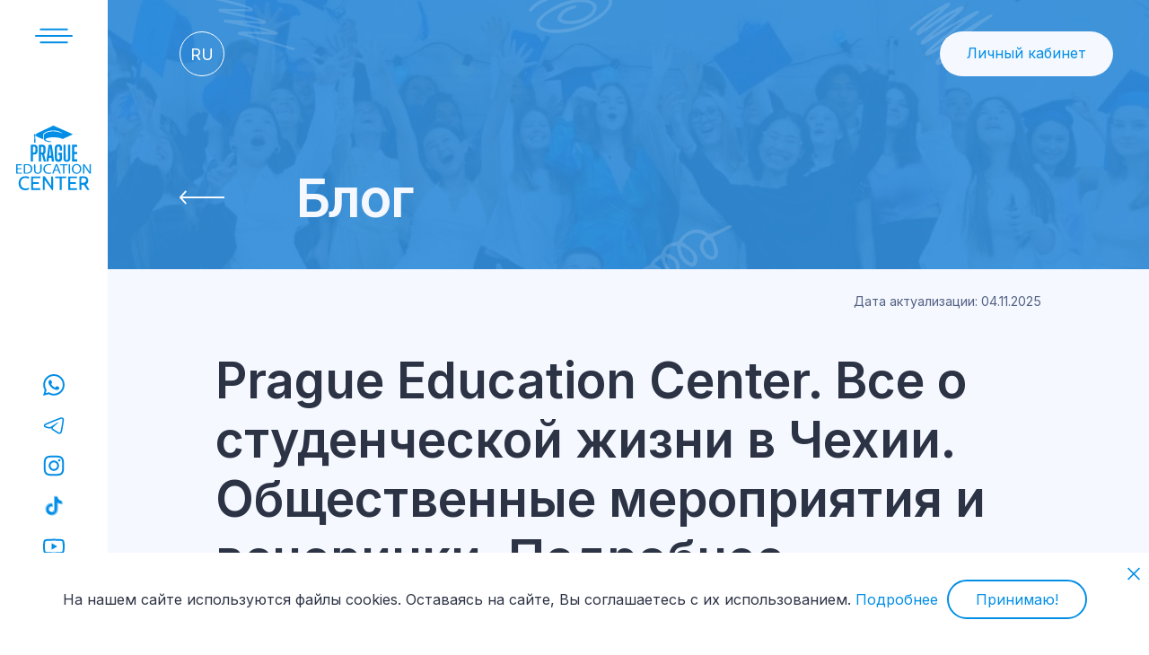

--- FILE ---
content_type: text/html; charset=UTF-8
request_url: https://www.educationcenter.cz/blog/razvlekatelnaya-zhizn-studentov-v-chehii/
body_size: 81739
content:
<!DOCTYPE html>
<html lang="ru">
<head>
<title>Все о студенческой жизни в Чехии. Общественные мероприятия и вечеринки. Подробнее</title>
<base href="https://www.educationcenter.cz/"/>
<meta http-equiv="Content-Type" content="text/html; charset=UTF-8" />
<meta name="description" content="Студенческая жизнь &mdash; это не только учебные пары, кредиты и экзамены. Каждому молодому человеку хочется провести это время интересно. Ведь не зря говорят, что студенческие годы - это самая яркая и незабываемая пора в жизни! Годы учебы в Чехии проходят в круговороте разнообразных событий &mdash; здесь кипит жизнь творческих коллективов, царит дух спортивных побед и азарта научных состязаний."/>
<meta name="author" content="Сергей Коровин">
<meta name="robots" content="index, follow"/>
<meta name="viewport" content="user-scalable=no,initial-scale=1"/>
<meta name="format-detection" content="telephone=no">
<meta name="facebook-domain-verification" content="0eo6vznh7cgdf93b8x0tmnudhkphj6" />
<meta property="og:type" content="website" />
<meta property="og:url" content= "https://www.educationcenter.cz/blog/razvlekatelnaya-zhizn-studentov-v-chehii/" />
<meta property="og:title" content="Prague Education Center. Все о студенческой жизни в Чехии. Общественные мероприятия и вечеринки. Подробнее"/>
<meta property="og:description" content="Студенческая жизнь &mdash; это не только учебные пары, кредиты и экзамены. Каждому молодому человеку хочется провести это время интересно. Ведь не зря говорят, что студенческие годы - это самая яркая и незабываемая пора в жизни! Годы учебы в Чехии проходят в круговороте разнообразных событий &mdash; здесь кипит жизнь творческих коллективов, царит дух спортивных побед и азарта научных состязаний."/>
<meta property="og:image" content="https://www.educationcenter.cz/assets/images/ru/2023/blog/vse-o-studencheskoj-zhizni-v-chehii/razvlekatelnaya-zhizn-studentov-v-chehii.jpeg">
<link rel="image_src" href="https://www.educationcenter.cz/assets/images/ru/2023/blog/vse-o-studencheskoj-zhizni-v-chehii/razvlekatelnaya-zhizn-studentov-v-chehii.jpeg" />

<link rel="manifest" href="/manifest.json">

<link rel="canonical" href="https://www.educationcenter.cz/blog/razvlekatelnaya-zhizn-studentov-v-chehii/"/>
<link rel="preload" href="assets/templates/tpl-2023/css/style.min.css?v=14.921" as="style">
<link rel="stylesheet" type="text/css" href="assets/templates/tpl-2023/css/style.min.css?v=14.921">
<link rel="icon" type="image/x-icon" href="https://www.educationcenter.cz/favicon.png" />

<!--<script async src="https://www.googletagmanager.com/gtag/js?id=UA-104883850-1"></script>
<script>
  window.dataLayer = window.dataLayer || [];
  function gtag(){dataLayer.push(arguments);}
  gtag('js', new Date());
  gtag('config', 'UA-104883850-1');  
</script> 
-->

</head>	
<body>
<div id="outer">
	<div class="top-panel">
	<div class="mobile-sandwitch-icon-outer menu-2023">
	<div class="mobile-sandwitch-icon mobile-fixed">
		<svg class="mobile-sandwitch-icon-svg" xmlns="http://www.w3.org/2000/svg" width="30" height="16" viewBox="0 0 30 16" fill="none"><path fill-rule="evenodd" clip-rule="evenodd" d="M26.25 2H3.75V0H26.25V2ZM30 9H0V7H30V9ZM3.75 16H26.25V14H3.75V16Z" fill="white"/></svg>
	</div>
	</div>	
	<a class="mobile-logo" href="">
		<svg xmlns="http://www.w3.org/2000/svg" width="83" height="70" viewBox="0 0 83 70" fill="none">
  <path d="M32.6313 14.7085C32.7966 16.116 35.6215 16.5056 36.7668 16.7844C37.5161 16.9245 38.2686 17.0439 39.0272 17.1215C39.3202 17.1505 39.243 17.5688 39.2073 17.7589C37.012 18.1026 32.197 17.2848 30.872 15.281C30.8299 13.4574 30.8698 11.5464 30.8572 9.72281C35.9834 4.65653 45.5231 5.57031 51.491 8.67383C47.2501 4.18135 35.9887 4.234 31.2522 8.15594C30.2769 9.05747 30.0721 9.46555 30.1722 10.7941C30.1615 12.1067 30.2233 13.426 30.1708 14.7357C29.9952 14.7954 29.8384 14.6563 29.6736 14.6086C27.1919 13.4808 24.5829 12.5333 22.1683 11.3117C22.8775 10.7167 22.7493 9.68019 22.1606 9.04591C28.4558 5.99477 34.8233 3.0679 41.1432 0.0591769C41.4049 -0.103238 41.6752 0.109766 41.9183 0.207305C48.8051 3.2438 55.7089 6.24803 62.5846 9.30829C59.0786 11.2424 55.0318 12.7923 51.3287 14.5552C48.2532 12.2467 35.2488 11.7627 32.6313 14.7085Z" fill="white"/>
  <path d="M50.6722 26.9127C50.3546 27.0926 48.8502 26.978 48.3725 26.9806C48.3058 26.9385 48.2807 26.8762 48.2805 26.8039C48.2783 26.0938 48.2741 25.3837 48.2767 24.6736C48.5078 22.2126 45.6893 21.9585 45.3904 24.2257C45.376 27.88 45.3776 31.535 45.3898 35.1892C45.3875 36.107 46.3045 36.937 47.1438 36.7379C48.8561 36.4463 48.1248 33.5048 48.2739 32.2312C48.3003 32.0612 48.2367 31.8437 48.0244 31.8759C47.5873 31.8304 47.1295 31.9662 46.7159 31.8025C46.6329 31.0859 46.6717 30.3295 46.7026 29.6035C46.7051 29.5745 46.7411 29.5483 46.7652 29.516C47.985 29.4485 49.2212 29.5114 50.4461 29.4917C50.5808 29.4828 50.6889 29.5724 50.6811 29.7001C50.6408 31.9647 50.798 34.2458 50.5984 36.5021C50.4358 37.7157 49.6268 38.799 48.3893 39.0204C46.2365 39.5429 43.3327 38.8997 43.0122 36.34C42.8002 32.3534 42.9981 28.3372 42.9326 24.3415C42.7707 21.0049 45.3612 19.9552 48.2778 20.523C51.2471 21.0716 50.6517 24.6595 50.6722 26.9127Z" fill="white"/>
  <path d="M27.9605 38.8563C27.4501 38.9777 26.115 38.8822 25.7079 38.8745C25.6391 38.8397 25.6119 38.7773 25.6074 38.7066C25.6352 32.7548 25.5052 26.768 25.6535 20.8332C26.9517 20.6715 28.3123 20.8234 29.6303 20.7726C31.492 20.7046 32.8447 21.9772 32.9127 23.8349C32.9669 25.0453 32.9226 26.2592 32.9369 27.4709C32.9823 28.8094 32.5063 30.2444 31.269 30.9123C31.7763 33.5456 32.7419 36.1404 33.3609 38.7691C33.3936 39.0434 31.4822 38.842 31.1711 38.8993C31.0364 38.8977 30.9619 38.7839 30.937 38.6651C30.737 37.9485 30.5336 37.2328 30.3344 36.5159C29.865 34.858 29.4289 33.1828 28.9408 31.5313C28.6979 31.351 28.3606 31.4582 28.0743 31.4619C27.8434 33.8967 28.1475 36.4057 27.9605 38.8563ZM28.0368 29.1081C29.4843 29.2457 30.5596 29.22 30.5307 27.4551C30.4506 26.2244 30.7165 24.9266 30.3606 23.7349C30.0079 22.8588 28.8199 23.0078 28.0623 23.099C27.9584 25.0793 28 27.1112 28.0368 29.1081Z" fill="white"/>
  <path d="M59.69 20.7907C59.8121 25.6753 59.6482 30.5748 59.7515 35.4633C59.8466 36.8939 59.0942 38.4366 57.6757 38.9016C55.7488 39.6516 53.0715 39.0108 52.4805 36.8205C52.3517 36.4054 52.2939 35.9757 52.2796 35.5412C52.292 30.6394 52.2413 25.7337 52.298 20.834C52.3471 20.8074 52.3907 20.7631 52.4345 20.7629C53.1573 20.7955 53.9273 20.6901 54.6257 20.8042C54.8674 25.88 54.5128 31.0486 54.7555 36.1418C54.9566 37.4569 56.6433 37.628 57.1104 36.5571C57.2922 36.1621 57.3117 35.7157 57.3137 35.2861C57.3514 30.4665 57.2329 25.6255 57.3563 20.8157C57.9479 20.6459 59.2773 20.7769 59.69 20.7907Z" fill="white"/>
  <path d="M36.1887 20.8175C37.3204 20.7508 38.5245 20.7407 39.6493 20.8252C40.6087 26.7626 41.2786 32.7965 42.1314 38.7624C42.1012 38.8039 42.0812 38.8315 42.0612 38.8591C41.3874 38.9543 40.6754 38.8724 39.989 38.9016C39.8327 38.913 39.6941 38.8353 39.6921 38.6918C39.5301 37.4351 39.4436 36.1646 39.2241 34.9182C38.3887 34.8274 37.5296 34.9163 36.6862 34.8968C36.6564 34.8971 36.6268 34.9286 36.5825 34.9538C36.4023 36.229 36.2955 37.5237 36.1144 38.8132C36.0659 38.8405 36.0229 38.8858 35.9795 38.886C35.2545 38.8614 34.4986 38.9446 33.7896 38.8547C33.9776 35.6377 34.6715 32.3816 35.0097 29.1503C35.4424 26.3844 35.6616 23.5527 36.1887 20.8175ZM38.8158 32.4629C38.9003 31.4394 38.6073 30.4086 38.5446 29.3809C38.3799 27.5875 38.082 25.8077 37.9882 24.0082C37.9652 23.8496 37.9715 23.6842 37.8487 23.5578C37.7467 25.4464 37.449 27.3082 37.2501 29.1885C37.1654 29.8933 37.0756 30.5976 36.989 31.3022C36.9863 31.6759 36.7995 32.0791 36.929 32.4345C37.536 32.5274 38.1617 32.4605 38.8158 32.4629Z" fill="white"/>
  <path d="M39.0826 55.1907C39.2464 55.0187 40.7697 55.0556 41.0194 55.1494C41.0956 60.0384 41.0644 64.9532 41.0305 69.8442C40.7128 70.0248 40.2694 69.9007 39.909 69.9155C37.1902 66.2958 34.7172 62.461 31.9976 58.8445C31.7014 62.3439 32.0723 66.0681 31.9082 69.6309C31.5933 69.817 30.4799 69.6739 30.0728 69.6897C30.0021 69.6527 29.9767 69.5891 29.9742 69.5185C30.0013 64.662 29.8793 59.7733 30.0175 54.9316C30.3994 54.7809 31.6329 54.8944 32.0345 54.889C34.4098 58.2994 36.5875 61.8783 38.9176 65.3294C38.9683 65.3099 38.9964 65.2991 39.0378 65.2832C39.0581 61.9136 39.0563 58.5386 39.0826 55.1907Z" fill="white"/>
  <path d="M69.7708 55.3137C70.049 55.0419 71.3452 55.0586 71.8013 54.9793C73.4214 54.8638 75.0764 54.8347 76.649 55.3005C77.6316 55.547 78.257 56.4469 78.7574 57.2687C80.0538 59.457 79.2573 62.5729 76.957 63.7185C76.8714 63.9065 77.105 64.0623 77.1709 64.2276C78.2639 66.0556 79.6031 67.7992 80.5691 69.6738C80.2062 69.7239 78.7642 69.7295 78.2821 69.6841C76.9215 67.8901 75.7017 65.9593 74.3814 64.129C73.9953 64.1063 72.6088 64.0002 72.0394 64.1134C71.8823 65.3602 71.9697 66.6452 71.8984 67.9062C71.8354 68.4813 71.9694 69.1158 71.777 69.6587C71.683 69.6393 69.6981 69.8723 69.7664 69.502C69.7555 64.7731 69.7453 60.0423 69.7708 55.3137ZM71.8208 56.92C71.6938 58.4127 71.8149 59.9388 71.7749 61.4439C71.7804 61.5891 71.7557 61.7559 71.8424 61.8799C73.5897 61.9902 76.1162 62.1212 76.8361 60.1107C77.7754 56.7607 74.2182 56.341 71.8208 56.92Z" fill="white"/>
  <path d="M19.2869 31.2609C19.0581 33.7609 19.3959 36.3584 19.1607 38.8509C18.6271 38.9776 17.3275 38.8799 16.9261 38.8802C16.8992 38.859 16.8724 38.8377 16.8371 38.8097C16.8131 32.8282 16.7743 26.8147 16.8564 20.842C18.148 20.6574 19.5172 20.8294 20.8335 20.7728C22.9994 20.6746 24.2448 22.311 24.1965 24.3711C24.063 26.6071 24.8605 29.9688 22.2494 31.0229C21.2961 31.3871 20.2855 31.1843 19.2869 31.2609ZM19.2974 29.1274C20.8287 29.2235 21.7751 29.202 21.7737 27.3852C21.687 26.0904 21.9864 24.7127 21.5574 23.469C21.3726 23.046 20.9265 22.876 20.4899 22.8619C20.0913 22.8924 19.6398 22.7772 19.2696 22.9252C19.1468 24.7815 19.2651 26.6663 19.2256 28.5337C19.2351 28.749 19.1926 28.9177 19.2974 29.1274Z" fill="white"/>
  <path d="M17.257 69.6604C17.1489 64.8608 17.221 60.0161 17.2251 55.2049C17.364 55.0003 17.6237 55.1192 17.8266 55.0862C20.9306 55.1401 24.0732 54.9797 27.1592 55.1449C27.2507 55.6968 27.2073 56.2937 27.182 56.8577C24.8121 57.0506 22.3662 56.8641 19.9714 56.9285C19.7556 56.9497 19.3296 56.8198 19.3147 57.132C19.315 58.4655 19.3159 59.799 19.3183 61.1325C19.3236 61.242 19.4167 61.3213 19.5248 61.3116C21.4638 61.3299 23.4029 61.3073 25.342 61.3215C25.5259 61.4456 25.4891 62.8996 25.3909 63.1121C23.4063 63.2676 21.3747 63.0586 19.3827 63.1902C19.2143 64.6776 19.3166 66.271 19.3426 67.7823C21.9088 67.9858 24.5467 67.7398 27.1307 67.873C27.154 67.9204 27.1948 67.9648 27.1949 68.0092C27.1813 68.547 27.2217 69.0941 27.1704 69.6264C23.9 69.7867 20.5478 69.6929 17.257 69.6604Z" fill="white"/>
  <path d="M65.7324 61.3829C65.7227 61.773 65.9194 63.2386 65.543 63.1534C63.5882 63.1949 61.6225 63.0951 59.6744 63.1908C59.5158 64.5671 59.6639 66.0001 59.6172 67.3955C59.6176 67.5292 59.5851 67.6716 59.6808 67.8072C62.1035 67.9173 64.5749 67.8105 67.006 67.8466C67.1062 67.9017 67.1394 67.9618 67.1397 68.0341C67.1136 68.5672 67.2022 69.1183 67.0983 69.6402C63.9569 69.7671 60.757 69.6957 57.605 69.6664C57.4025 66.9639 57.5897 64.1869 57.5193 61.4598C57.5789 59.3617 57.3713 57.209 57.5706 55.1369C60.6811 55.0302 63.8505 55.0644 66.966 55.1242C67.1485 55.8998 67.0119 56.5529 66.9859 56.8759C64.5739 57.0475 62.1042 56.8259 59.6822 56.9576C59.5871 57.1199 59.6235 57.2913 59.6157 57.4683C59.6484 58.7309 59.5489 60.006 59.6541 61.26C61.6502 61.476 63.7388 61.1533 65.7324 61.3829Z" fill="white"/>
  <path d="M61.6353 38.8057C61.5733 32.8363 61.5885 26.8389 61.63 20.8689C61.7552 20.7139 61.9603 20.7941 62.1292 20.7729C63.8518 20.8236 65.6133 20.6711 67.3172 20.8318C67.4196 21.5571 67.3362 22.3257 67.3569 23.031C67.2965 23.1264 67.2341 23.1506 67.1617 23.1511C66.278 23.1592 65.3942 23.1539 64.5104 23.1567C64.079 23.1368 63.9703 23.1935 64.008 23.6244C64.0077 25.2183 64.0079 26.8282 64.0078 28.4201C64.1584 28.6624 64.4397 28.5175 64.6677 28.5576C65.4835 28.5865 66.3301 28.5006 67.1356 28.5929C67.3191 29.2962 67.1621 30.097 67.211 30.796C67.1576 30.8985 67.0986 30.9325 67.0262 30.9353C66.0695 30.9537 65.0914 30.9336 64.1377 30.9459C64.0902 30.9848 64.0637 31.0065 64.0252 31.0381C64.0155 32.825 63.9598 34.6492 64.0518 36.4236C65.0981 36.611 66.2071 36.3843 67.2734 36.5144C67.2947 36.5482 67.3435 36.5895 67.3436 36.6309C67.3052 37.3493 67.4251 38.1331 67.2938 38.8185C65.4283 38.8944 63.4999 38.9253 61.6353 38.8057Z" fill="white"/>
  <path d="M14.5148 67.3521C14.6811 67.6355 14.9709 68.5568 15.0056 68.9068C14.0369 69.6006 12.7952 69.8141 11.6309 69.9323C8.93081 70.2803 5.97125 69.2986 4.61766 66.8076C3.2483 64.3108 3.20115 61.0585 4.41196 58.4904C6.2476 54.6296 11.3315 54.0592 14.8926 55.6619C14.9021 55.7047 14.9207 55.7399 14.9155 55.7713C14.7933 56.3566 14.7677 56.9803 14.5811 57.5441C12.2521 56.6997 9.19452 55.9924 7.25658 58.0328C5.80864 59.5447 5.60259 61.8137 5.89997 63.7971C6.59435 68.1433 10.9776 69.055 14.5148 67.3521Z" fill="white"/>
  <path d="M43.3424 56.8487C43.3074 56.3268 43.3122 55.5441 43.3515 55.1739C43.378 55.1526 43.4045 55.1313 43.4311 55.1101C43.8606 55.1232 54.844 54.9984 55.2064 55.144C55.3474 55.5305 55.2431 56.4416 55.2439 56.8332C55.0906 57.0063 54.8059 56.896 54.5994 56.9275C54.0785 57.0213 50.1822 56.6997 50.3612 57.1324C50.3397 61.2778 50.367 65.4302 50.3505 69.5746C50.3143 69.6241 50.2941 69.6517 50.2739 69.6793C49.8626 69.7275 48.6737 69.7251 48.3013 69.674C48.0628 65.478 48.3961 61.1812 48.1809 56.9775C46.7322 56.8429 45.2389 56.9713 43.7754 56.9258C43.6414 56.9256 43.4991 56.9584 43.3424 56.8487Z" fill="white"/>
  <path d="M73.6853 41.8715C74.0797 41.8116 74.7066 41.805 75.2392 41.8525C77.1751 44.5506 79.1182 47.3024 80.8008 50.1444C80.9032 50.0321 80.8311 49.8506 80.837 49.7102C80.7337 48.7088 80.7359 47.7035 80.7312 46.699C80.767 45.1008 80.6451 43.4635 80.7766 41.884C81.0197 41.789 81.8182 41.7765 82.0461 41.8886C82.1706 42.5094 82.07 51.5275 82.0737 51.9688C81.8128 52.1249 80.9069 52.0717 80.5867 52.0077C78.6897 49.2508 76.6769 46.5506 75.0224 43.6392C74.9927 43.6512 74.943 43.6621 74.9431 43.6727C74.9476 44.6768 75.0112 45.6801 75.0174 46.684C74.9975 48.4503 75.0785 50.2261 74.9872 51.9859C74.9407 52.0072 74.896 52.045 74.8507 52.0456C74.4707 52.0237 74.0719 52.1044 73.7054 52.0054C73.586 48.6482 73.6425 45.2411 73.6853 41.8715Z" fill="white"/>
  <path d="M9.25701 52.0044C9.13549 48.6836 9.1851 45.2986 9.23837 41.9734C10.4965 41.6292 11.865 41.722 13.1662 41.7387C13.9126 41.7768 14.643 41.9122 15.3498 42.1592C18.1061 43.0155 19.0569 46.0622 18.1602 48.6273C16.9852 52.2994 12.4521 52.3462 9.25701 52.0044ZM10.6787 42.9672C10.6624 45.6333 10.5671 48.3233 10.683 50.9761C14.4061 51.6464 17.6163 49.7405 16.7887 45.6215C16.2481 42.941 12.9384 42.4502 10.6787 42.9672Z" fill="white"/>
  <path d="M71.7321 46.8236C71.9527 50.5211 68.4437 53.0753 64.9681 52.0174C61.9445 51.245 60.804 47.6516 61.8115 44.9203C63.7404 39.6388 72.0479 41.0101 71.7321 46.8236ZM63.0324 47.0844C62.9655 49.3131 64.7355 51.5255 67.1314 51.123C71.0955 50.6001 71.3138 43.8172 67.5322 42.8345C64.7983 42.1539 62.881 44.4401 63.0324 47.0844Z" fill="white"/>
  <path d="M20.3107 41.878C20.5835 41.806 21.5291 41.7577 21.7405 41.9016C21.8454 43.8696 21.7454 45.871 21.7781 47.8493C21.6952 49.2921 22.4137 51.0178 24.0449 51.1046C26.2122 51.3825 27.2594 49.6166 27.1125 47.653C27.1367 45.7342 27.0699 43.809 27.1383 41.8934C27.5592 41.7447 28.0415 41.8663 28.4728 41.8291C28.514 41.8603 28.5414 41.881 28.5839 41.9132C28.6292 43.8445 28.5913 45.7841 28.6002 47.717C28.7211 50.03 27.3679 52.0746 24.9338 52.2044C22.5625 52.5226 20.4578 51.1592 20.3351 48.6639C20.2526 46.4007 20.2961 44.1446 20.3107 41.878Z" fill="white"/>
  <path d="M49.3874 52.0191C48.998 52.0701 48.3327 52.0699 47.9422 52.0183C47.4343 51.0249 47.1626 49.9074 46.707 48.8787C45.4586 48.7647 44.1802 48.8694 42.9213 48.8364C42.714 48.8216 42.6487 49.0319 42.6015 49.1826C42.2229 50.1258 41.9716 51.1035 41.529 52.0189C41.1382 52.0967 40.7116 52.0383 40.3113 52.0538C40.173 52.0667 40.059 51.9671 40.1254 51.8438C41.3745 48.5294 42.5839 45.1951 43.8518 41.8886C44.2418 41.7469 45.1563 41.8471 45.5883 41.8511C46.9117 45.1872 48.2654 48.6327 49.3874 52.0191ZM43.1222 47.7444C43.9366 47.8759 44.7885 47.755 45.618 47.7942C45.8545 47.7753 46.1072 47.8393 46.327 47.7336C45.868 46.2186 45.1979 44.6456 44.7038 43.1733C44.6142 43.241 44.5959 43.3443 44.5696 43.444C44.4278 43.9797 44.2539 44.5045 44.0566 45.0226C43.7692 45.9279 43.2754 46.818 43.1222 47.7444Z" fill="white"/>
  <path d="M7.23932 51.9918C5.17908 52.112 3.04345 52.0653 0.972941 52.0152C0.823087 48.6718 0.92376 45.2614 0.936204 41.9018C2.89617 41.6974 4.95618 41.8664 6.94796 41.8403C7.09029 42.1345 6.98345 42.4966 7.01437 42.7993C6.96389 42.9069 6.88478 42.9339 6.79426 42.936C5.36463 42.9761 3.91877 42.8893 2.49513 42.9696C2.29267 43.2299 2.44938 43.6657 2.40004 43.985C2.40904 44.6842 2.3753 45.3722 2.42261 46.0721C3.60826 46.2882 4.88101 46.0886 6.09589 46.1558C6.31103 46.1745 6.5845 46.0837 6.74788 46.2604C6.76846 46.5639 6.76364 46.873 6.71667 47.1872C5.45728 47.3739 4.11992 47.1986 2.83491 47.2595C2.70033 47.2598 2.55831 47.2278 2.421 47.3157C2.27939 48.3391 2.40926 49.4205 2.36866 50.4622C2.36914 50.5983 2.34264 50.7388 2.41688 50.8855C3.98778 51.0543 5.60343 50.8379 7.18393 50.9702C7.33268 51.2726 7.2479 51.6452 7.23932 51.9918Z" fill="white"/>
  <path d="M38.6698 43.1484C34.5712 41.8185 30.9517 44.147 32.2962 48.6623C33.1406 51.0965 36.1874 51.5095 38.3611 50.794C38.6072 50.6962 38.7635 50.6834 38.7963 50.9903C38.8551 51.2398 38.9799 51.4769 38.961 51.7247C37.2332 52.5724 34.3537 52.4313 32.6986 51.3934C29.602 49.5253 29.7962 44.3397 32.899 42.571C34.4581 41.5929 37.3601 41.309 38.9822 42.1792C38.9172 42.5517 38.8441 42.7783 38.6698 43.1484Z" fill="white"/>
  <path d="M53.4225 52.0004C53.0021 52.069 52.4575 52.0734 52.0149 52.02C51.8146 49.0745 52.0458 46.0429 51.9304 43.0785C51.7186 42.8629 51.0202 43.0272 50.6994 42.9766C50.0059 42.9705 49.3146 42.9917 48.6213 42.9615C48.4992 42.8155 48.4279 41.7755 48.7331 41.8477C51.4165 41.8447 54.1003 41.8251 56.7834 41.8563C56.902 41.9565 56.8941 42.8172 56.8004 42.9398C55.7196 43.0465 54.6018 42.9197 53.515 42.9971C53.4845 43.0389 53.4643 43.0666 53.4269 43.1179C53.4231 46.0761 53.4344 49.0353 53.4225 52.0004Z" fill="white"/>
  <path d="M58.1265 41.8582C58.6012 41.7998 59.0453 41.8202 59.4942 41.8402C59.6976 45.1723 59.5543 48.6203 59.5471 51.9784C59.1276 52.1424 58.6115 52.0453 58.1569 52.0267C58.0085 48.6591 58.0935 45.2438 58.1265 41.8582Z" fill="white"/>
  <path d="M21.9478 18.5114C21.5833 18.5142 20.1925 18.6962 20.3184 18.3133C20.421 15.9778 20.6854 13.6488 20.752 11.3127C19.1866 10.4305 20.69 8.34633 21.9633 9.61162C22.421 10.1362 22.1832 10.8944 21.6496 11.2677C21.6057 12.6962 21.8154 14.1469 21.8568 15.5845C21.8587 16.562 22.0774 17.5468 21.9478 18.5114Z" fill="white"/>
</svg>		
	</a>
	<div class="mobile-personal-area-outer">
	<a href="#" class="pec-is-start-login mobile-personal-area mobile-fixed">
		<svg xmlns="http://www.w3.org/2000/svg" width="24" height="24" viewBox="0 0 24 24" fill="none"><g clip-path="url(#clip0_987_70)"><path d="M21 21C21 19.8181 20.7672 18.6478 20.3149 17.5558C19.8626 16.4639 19.1997 15.4718 18.364 14.636C17.5282 13.8003 16.5361 13.1374 15.4442 12.6851C14.3522 12.2328 13.1819 12 12 12C10.8181 12 9.64778 12.2328 8.55585 12.6851C7.46392 13.1374 6.47177 13.8003 5.63604 14.636C4.80031 15.4718 4.13738 16.4639 3.68508 17.5558C3.23279 18.6478 3 19.8181 3 21" stroke="white" stroke-width="1.5"/><circle cx="12" cy="7" r="4" stroke="white" stroke-width="1.5"/></g><defs><clipPath id="clip0_987_70"><rect width="24" height="24" fill="white"/></clipPath></defs></svg>
	</a>
	</div>	
</div>
<div class="left-panel" id="leftPanel">
	<div class="left-panel-top">
	<div id="sandwitch-icon" class="left-panel-item menu-2023">
		<svg fill="#028EE6" viewBox="0 0 58 58" xmlns="http://www.w3.org/2000/svg"><path fill-rule="evenodd" clip-rule="evenodd" d="M44 23H14V21H44V23ZM49 30H9V28H49V30ZM14 37H44V35H14V37Z"/></svg>
	</div>
	<div id="logo" class="left-panel-item">
		<a href="">
			<svg viewBox="0 0 82 70" >
  <path d="M31.7395 14.7085C31.9048 16.116 34.7296 16.5056 35.875 16.7844C36.6243 16.9245 37.3767 17.0439 38.1353 17.1215C38.4284 17.1505 38.3511 17.5688 38.3155 17.7589C36.1202 18.1026 31.3052 17.2848 29.9802 15.281C29.9381 13.4574 29.978 11.5464 29.9654 9.72281C35.0915 4.65653 44.6313 5.57031 50.5992 8.67383C46.3583 4.18135 35.0968 4.234 30.3604 8.15594C29.385 9.05747 29.1803 9.46555 29.2804 10.7941C29.2696 12.1067 29.3315 13.426 29.2789 14.7357C29.1034 14.7954 28.9465 14.6563 28.7818 14.6086C26.3 13.4808 23.6911 12.5333 21.2764 11.3117C21.9856 10.7167 21.8574 9.68019 21.2688 9.04591C27.564 5.99477 33.9314 3.0679 40.2513 0.0591769C40.5131 -0.103238 40.7833 0.109766 41.0265 0.207305C47.9133 3.2438 54.817 6.24803 61.6928 9.30829C58.1867 11.2424 54.14 12.7923 50.4369 14.5552C47.3613 12.2467 34.3569 11.7627 31.7395 14.7085Z" fill="#028EE6"/>
  <path d="M49.7804 26.9127C49.4627 27.0926 47.9584 26.978 47.4807 26.9806C47.414 26.9385 47.3889 26.8762 47.3886 26.8039C47.3864 26.0938 47.3823 25.3837 47.3848 24.6736C47.616 22.2126 44.7975 21.9585 44.4985 24.2257C44.4841 27.88 44.4857 31.535 44.498 35.1892C44.4957 36.107 45.4127 36.937 46.252 36.7379C47.9643 36.4463 47.233 33.5048 47.3821 32.2312C47.4084 32.0612 47.3449 31.8437 47.1326 31.8759C46.6955 31.8304 46.2377 31.9662 45.8241 31.8025C45.741 31.0859 45.7799 30.3295 45.8108 29.6035C45.8132 29.5745 45.8493 29.5483 45.8733 29.516C47.0932 29.4485 48.3293 29.5114 49.5543 29.4917C49.689 29.4828 49.7971 29.5724 49.7893 29.7001C49.7489 31.9647 49.9062 34.2458 49.7065 36.5021C49.544 37.7157 48.735 38.799 47.4975 39.0204C45.3447 39.5429 42.4408 38.8997 42.1203 36.34C41.9084 32.3534 42.1063 28.3372 42.0408 24.3415C41.8789 21.0049 44.4694 19.9552 47.386 20.523C50.3552 21.0716 49.7599 24.6595 49.7804 26.9127Z" fill="#028EE6"/>
  <path d="M27.0691 38.8563C26.5588 38.9777 25.2237 38.8822 24.8165 38.8745C24.7477 38.8397 24.7206 38.7773 24.716 38.7066C24.7439 32.7548 24.6138 26.768 24.7621 20.8332C26.0604 20.6715 27.421 20.8234 28.7389 20.7726C30.6007 20.7046 31.9533 21.9772 32.0213 23.8349C32.0755 25.0453 32.0313 26.2592 32.0456 27.4709C32.091 28.8094 31.6149 30.2444 30.3777 30.9123C30.885 33.5456 31.8506 36.1404 32.4695 38.7691C32.5023 39.0434 30.5908 38.842 30.2797 38.8993C30.145 38.8977 30.0705 38.7839 30.0457 38.6651C29.8456 37.9485 29.6423 37.2328 29.4431 36.5159C28.9737 34.858 28.5376 33.1828 28.0494 31.5313C27.8066 31.351 27.4693 31.4582 27.183 31.4619C26.9521 33.8967 27.2561 36.4057 27.0691 38.8563ZM27.1454 29.1081C28.5929 29.2457 29.6682 29.22 29.6394 27.4551C29.5592 26.2244 29.8252 24.9266 29.4693 23.7349C29.1166 22.8588 27.9286 23.0078 27.171 23.099C27.0671 25.0793 27.1086 27.1112 27.1454 29.1081Z" fill="#028EE6"/>
  <path d="M58.7984 20.7907C58.9205 25.6753 58.7566 30.5748 58.8599 35.4633C58.955 36.8939 58.2026 38.4366 56.7841 38.9016C54.8572 39.6516 52.1799 39.0108 51.5889 36.8205C51.46 36.4054 51.4023 35.9757 51.388 35.5412C51.4004 30.6394 51.3497 25.7337 51.4064 20.834C51.4555 20.8074 51.4991 20.7631 51.5429 20.7629C52.2657 20.7955 53.0357 20.6901 53.7341 20.8042C53.9758 25.88 53.6212 31.0486 53.8639 36.1418C54.065 37.4569 55.7517 37.628 56.2188 36.5571C56.4006 36.1621 56.4201 35.7157 56.4221 35.2861C56.4598 30.4665 56.3413 25.6255 56.4647 20.8157C57.0563 20.6459 58.3857 20.7769 58.7984 20.7907Z" fill="#028EE6"/>
  <path d="M35.2971 20.8175C36.4288 20.7508 37.6329 20.7407 38.7577 20.8252C39.7171 26.7626 40.387 32.7965 41.2398 38.7624C41.2096 38.8039 41.1896 38.8315 41.1696 38.8591C40.4958 38.9543 39.7838 38.8724 39.0974 38.9016C38.9411 38.913 38.8025 38.8353 38.8005 38.6918C38.6385 37.4351 38.552 36.1646 38.3325 34.9182C37.497 34.8274 36.638 34.9163 35.7946 34.8968C35.7648 34.8971 35.7352 34.9286 35.6909 34.9538C35.5107 36.229 35.4039 37.5237 35.2228 38.8132C35.1743 38.8405 35.1313 38.8858 35.0879 38.886C34.3629 38.8614 33.607 38.9446 32.8979 38.8547C33.086 35.6377 33.7799 32.3816 34.1181 29.1503C34.5508 26.3844 34.77 23.5527 35.2971 20.8175ZM37.9242 32.4629C38.0087 31.4394 37.7157 30.4086 37.653 29.3809C37.4883 27.5875 37.1904 25.8077 37.0966 24.0082C37.0736 23.8496 37.0799 23.6842 36.9571 23.5578C36.8551 25.4464 36.5574 27.3082 36.3585 29.1885C36.2738 29.8933 36.184 30.5976 36.0974 31.3022C36.0947 31.6759 35.9079 32.0791 36.0374 32.4345C36.6444 32.5274 37.2701 32.4605 37.9242 32.4629Z" fill="#028EE6"/>
  <path d="M38.1908 55.1907C38.3545 55.0187 39.8778 55.0556 40.1276 55.1494C40.2038 60.0384 40.1726 64.9532 40.1386 69.8442C39.8209 70.0248 39.3775 69.9007 39.0172 69.9155C36.2983 66.2958 33.8254 62.461 31.1057 58.8445C30.8095 62.3439 31.1805 66.0681 31.0163 69.6309C30.7014 69.817 29.5881 69.6739 29.1809 69.6897C29.1103 69.6527 29.0849 69.5891 29.0823 69.5185C29.1095 64.662 28.9874 59.7733 29.1256 54.9316C29.5075 54.7809 30.7411 54.8944 31.1427 54.889C33.5179 58.2994 35.6956 61.8783 38.0258 65.3294C38.0764 65.3099 38.1046 65.2991 38.146 65.2832C38.1662 61.9136 38.1645 58.5386 38.1908 55.1907Z" fill="#028EE6"/>
  <path d="M68.8794 55.3137C69.1576 55.0419 70.4539 55.0586 70.9099 54.9793C72.53 54.8638 74.1851 54.8347 75.7576 55.3005C76.7402 55.547 77.3657 56.4469 77.866 57.2687C79.1624 59.457 78.3659 62.5729 76.0657 63.7185C75.98 63.9065 76.2137 64.0623 76.2795 64.2276C77.3725 66.0556 78.7117 67.7992 79.6778 69.6738C79.3148 69.7239 77.8729 69.7295 77.3908 69.6841C76.0302 67.8901 74.8104 65.9593 73.4901 64.129C73.1039 64.1063 71.7175 64.0002 71.1481 64.1134C70.991 65.3602 71.0784 66.6452 71.007 67.9062C70.944 68.4813 71.078 69.1158 70.8856 69.6587C70.7916 69.6393 68.8067 69.8723 68.8751 69.502C68.8642 64.7731 68.854 60.0423 68.8794 55.3137ZM70.9295 56.92C70.8024 58.4127 70.9235 59.9388 70.8835 61.4439C70.889 61.5891 70.8643 61.7559 70.951 61.8799C72.6983 61.9902 75.2249 62.1212 75.9448 60.1107C76.884 56.7607 73.3268 56.341 70.9295 56.92Z" fill="#028EE6"/>
  <path d="M18.3956 31.2609C18.1668 33.7609 18.5046 36.3584 18.2693 38.8509C17.7358 38.9776 16.4362 38.8799 16.0347 38.8802C16.0079 38.859 15.9811 38.8377 15.9458 38.8097C15.9218 32.8282 15.8829 26.8147 15.9651 20.842C17.2567 20.6574 18.6258 20.8294 19.9421 20.7728C22.108 20.6746 23.3535 22.311 23.3052 24.3711C23.1717 26.6071 23.9692 29.9688 21.3581 31.0229C20.4047 31.3871 19.3941 31.1843 18.3956 31.2609ZM18.406 29.1274C19.9373 29.2235 20.8837 29.202 20.8823 27.3852C20.7956 26.0904 21.0951 24.7127 20.6661 23.469C20.4812 23.046 20.0352 22.876 19.5985 22.8619C19.1999 22.8924 18.7484 22.7772 18.3783 22.9252C18.2554 24.7815 18.3737 26.6663 18.3342 28.5337C18.3438 28.749 18.3013 28.9177 18.406 29.1274Z" fill="#028EE6"/>
  <path d="M16.3652 69.6604C16.257 64.8608 16.3291 60.0161 16.3333 55.2049C16.4722 55.0003 16.7318 55.1192 16.9347 55.0862C20.0388 55.1401 23.1813 54.9797 26.2673 55.1449C26.3588 55.6968 26.3155 56.2937 26.2901 56.8577C23.9203 57.0506 21.4743 56.8641 19.0795 56.9285C18.8638 56.9497 18.4377 56.8198 18.4229 57.132C18.4231 58.4655 18.4241 59.799 18.4265 61.1325C18.4318 61.242 18.5248 61.3213 18.633 61.3116C20.5719 61.3299 22.5111 61.3073 24.4502 61.3215C24.634 61.4456 24.5973 62.8996 24.499 63.1121C22.5144 63.2676 20.4828 63.0586 18.4909 63.1902C18.3224 64.6776 18.4247 66.271 18.4508 67.7823C21.0169 67.9858 23.6549 67.7398 26.2388 67.873C26.2622 67.9204 26.3029 67.9648 26.303 68.0092C26.2894 68.547 26.3299 69.0941 26.2786 69.6264C23.0081 69.7867 19.656 69.6929 16.3652 69.6604Z" fill="#028EE6"/>
  <path d="M64.8406 61.3829C64.8308 61.773 65.0276 63.2386 64.6511 63.1534C62.6964 63.1949 60.7307 63.0951 58.7826 63.1908C58.624 64.5671 58.772 66.0001 58.7254 67.3955C58.7258 67.5292 58.6933 67.6716 58.789 67.8072C61.2116 67.9173 63.6831 67.8105 66.1142 67.8466C66.2143 67.9017 66.2475 67.9618 66.2478 68.0341C66.2217 68.5672 66.3103 69.1183 66.2065 69.6402C63.0651 69.7671 59.8652 69.6957 56.7131 69.6664C56.5107 66.9639 56.6978 64.1869 56.6275 61.4598C56.687 59.3617 56.4795 57.209 56.6788 55.1369C59.7893 55.0302 62.9586 55.0644 66.0741 55.1242C66.2566 55.8998 66.12 56.5529 66.094 56.8759C63.682 57.0475 61.2124 56.8259 58.7904 56.9576C58.6952 57.1199 58.7317 57.2913 58.7239 57.4683C58.7565 58.7309 58.657 60.006 58.7623 61.26C60.7584 61.476 62.8469 61.1533 64.8406 61.3829Z" fill="#028EE6"/>
  <path d="M60.7434 38.8057C60.6815 32.8363 60.6966 26.8389 60.7381 20.8689C60.8634 20.7139 61.0684 20.7941 61.2374 20.7729C62.96 20.8236 64.7214 20.6711 66.4253 20.8318C66.5278 21.5571 66.4444 22.3257 66.4651 23.031C66.4046 23.1264 66.3423 23.1506 66.2699 23.1511C65.3861 23.1592 64.5024 23.1539 63.6186 23.1567C63.1872 23.1368 63.0785 23.1935 63.1162 23.6244C63.1159 25.2183 63.116 26.8282 63.116 28.4201C63.2666 28.6624 63.5478 28.5175 63.7758 28.5576C64.5916 28.5865 65.4382 28.5006 66.2437 28.5929C66.4272 29.2962 66.2703 30.097 66.3191 30.796C66.2658 30.8985 66.2067 30.9325 66.1344 30.9353C65.1776 30.9537 64.1996 30.9336 63.2458 30.9459C63.1983 30.9848 63.1718 31.0065 63.1334 31.0381C63.1237 32.825 63.068 34.6492 63.1599 36.4236C64.2063 36.611 65.3153 36.3843 66.3815 36.5144C66.4029 36.5482 66.4516 36.5895 66.4518 36.6309C66.4133 37.3493 66.5332 38.1331 66.4019 38.8185C64.5365 38.8944 62.608 38.9253 60.7434 38.8057Z" fill="#028EE6"/>
  <path d="M13.6234 67.3521C13.7897 67.6355 14.0795 68.5568 14.1142 68.9068C13.1455 69.6006 11.9038 69.8141 10.7396 69.9323C8.03945 70.2803 5.07989 69.2986 3.72631 66.8076C2.35694 64.3108 2.30979 61.0585 3.5206 58.4904C5.35625 54.6296 10.4401 54.0592 14.0012 55.6619C14.0108 55.7047 14.0293 55.7399 14.0241 55.7713C13.9019 56.3566 13.8764 56.9803 13.6898 57.5441C11.3607 56.6997 8.30316 55.9924 6.36522 58.0328C4.91729 59.5447 4.71123 61.8137 5.00861 63.7971C5.703 68.1433 10.0862 69.055 13.6234 67.3521Z" fill="#028EE6"/>
  <path d="M42.4508 56.8487C42.4158 56.3268 42.4206 55.5441 42.4599 55.1739C42.4864 55.1526 42.5129 55.1313 42.5395 55.1101C42.969 55.1232 53.9524 54.9984 54.3148 55.144C54.4558 55.5305 54.3515 56.4416 54.3523 56.8332C54.199 57.0063 53.9143 56.896 53.7078 56.9275C53.1869 57.0213 49.2906 56.6997 49.4696 57.1324C49.4481 61.2778 49.4754 65.4302 49.4589 69.5746C49.4227 69.6241 49.4025 69.6517 49.3823 69.6793C48.971 69.7275 47.7821 69.7251 47.4097 69.674C47.1712 65.478 47.5045 61.1812 47.2893 56.9775C45.8406 56.8429 44.3473 56.9713 42.8838 56.9258C42.7498 56.9256 42.6075 56.9584 42.4508 56.8487Z" fill="#028EE6"/>
  <path d="M72.794 41.8715C73.1884 41.8116 73.8152 41.805 74.3478 41.8525C76.2837 44.5506 78.2268 47.3024 79.9094 50.1444C80.0118 50.0321 79.9397 49.8506 79.9457 49.7102C79.8423 48.7088 79.8446 47.7035 79.8399 46.699C79.8757 45.1008 79.7537 43.4635 79.8853 41.884C80.1284 41.789 80.9268 41.7765 81.1548 41.8886C81.2793 42.5094 81.1786 51.5275 81.1824 51.9688C80.9214 52.1249 80.0156 52.0717 79.6954 52.0077C77.7984 49.2508 75.7855 46.5506 74.131 43.6392C74.1013 43.6512 74.0517 43.6621 74.0517 43.6727C74.0562 44.6768 74.1198 45.6801 74.1261 46.684C74.1062 48.4503 74.1871 50.2261 74.0958 51.9859C74.0493 52.0072 74.0046 52.045 73.9594 52.0456C73.5794 52.0237 73.1805 52.1044 72.8141 52.0054C72.6946 48.6482 72.7512 45.2411 72.794 41.8715Z" fill="#028EE6"/>
  <path d="M8.36566 52.0044C8.24413 48.6836 8.29374 45.2986 8.34701 41.9734C9.60514 41.6292 10.9736 41.722 12.2749 41.7387C13.0213 41.7768 13.7516 41.9122 14.4585 42.1592C17.2147 43.0155 18.1656 46.0622 17.2689 48.6273C16.0938 52.2994 11.5607 52.3462 8.36566 52.0044ZM9.78739 42.9672C9.77107 45.6333 9.6757 48.3233 9.79161 50.9761C13.5148 51.6464 16.7249 49.7405 15.8973 45.6215C15.3567 42.941 12.0471 42.4502 9.78739 42.9672Z" fill="#028EE6"/>
  <path d="M70.8402 46.8236C71.0608 50.5211 67.5518 53.0753 64.0763 52.0174C61.0527 51.245 59.9122 47.6516 60.9197 44.9203C62.8486 39.6388 71.1561 41.0101 70.8402 46.8236ZM62.1405 47.0844C62.0736 49.3131 63.8437 51.5255 66.2396 51.123C70.2037 50.6001 70.4219 43.8172 66.6404 42.8345C63.9064 42.1539 61.9891 44.4401 62.1405 47.0844Z" fill="#028EE6"/>
  <path d="M19.4193 41.878C19.6921 41.806 20.6377 41.7577 20.8492 41.9016C20.9541 43.8696 20.8541 45.871 20.8867 47.8493C20.8039 49.2921 21.5223 51.0178 23.1536 51.1046C25.3208 51.3825 26.3681 49.6166 26.2212 47.653C26.2454 45.7342 26.1786 43.809 26.247 41.8934C26.6678 41.7447 27.1501 41.8663 27.5815 41.8291C27.6226 41.8603 27.65 41.881 27.6926 41.9132C27.7379 43.8445 27.6999 45.7841 27.7089 47.717C27.8297 50.03 26.4766 52.0746 24.0425 52.2044C21.6711 52.5226 19.5664 51.1592 19.4438 48.6639C19.3612 46.4007 19.4047 44.1446 19.4193 41.878Z" fill="#028EE6"/>
  <path d="M48.4958 52.0191C48.1064 52.0701 47.4411 52.0699 47.0506 52.0183C46.5427 51.0249 46.271 49.9074 45.8154 48.8787C44.567 48.7647 43.2886 48.8694 42.0297 48.8364C41.8224 48.8216 41.7571 49.0319 41.7099 49.1826C41.3313 50.1258 41.08 51.1035 40.6374 52.0189C40.2466 52.0967 39.82 52.0383 39.4197 52.0538C39.2814 52.0667 39.1674 51.9671 39.2338 51.8438C40.4829 48.5294 41.6923 45.1951 42.9602 41.8886C43.3502 41.7469 44.2647 41.8471 44.6967 41.8511C46.0201 45.1872 47.3738 48.6327 48.4958 52.0191ZM42.2306 47.7444C43.045 47.8759 43.8969 47.755 44.7264 47.7942C44.9629 47.7753 45.2156 47.8393 45.4354 47.7336C44.9764 46.2186 44.3063 44.6456 43.8122 43.1733C43.7226 43.241 43.7043 43.3443 43.678 43.444C43.5362 43.9797 43.3623 44.5045 43.165 45.0226C42.8776 45.9279 42.3838 46.818 42.2306 47.7444Z" fill="#028EE6"/>
  <path d="M6.34772 51.9918C4.28747 52.112 2.15185 52.0653 0.081339 52.0152C-0.0685141 48.6718 0.0321589 45.2614 0.0446021 41.9018C2.00457 41.6974 4.06458 41.8664 6.05635 41.8403C6.19869 42.1345 6.09185 42.4966 6.12277 42.7993C6.07229 42.9069 5.99317 42.9339 5.90266 42.936C4.47303 42.9761 3.02717 42.8893 1.60353 42.9696C1.40107 43.2299 1.55778 43.6657 1.50843 43.985C1.51743 44.6842 1.4837 45.3722 1.53101 46.0721C2.71666 46.2882 3.98941 46.0886 5.20428 46.1558C5.41943 46.1745 5.6929 46.0837 5.85628 46.2604C5.87685 46.5639 5.87204 46.873 5.82507 47.1872C4.56568 47.3739 3.22831 47.1986 1.9433 47.2595C1.80873 47.2598 1.66671 47.2278 1.5294 47.3157C1.38779 48.3391 1.51766 49.4205 1.47706 50.4622C1.47754 50.5983 1.45104 50.7388 1.52527 50.8855C3.09618 51.0543 4.71183 50.8379 6.29233 50.9702C6.44107 51.2726 6.3563 51.6452 6.34772 51.9918Z" fill="#028EE6"/>
  <path d="M37.7784 43.1484C33.6798 41.8185 30.0603 44.147 31.4048 48.6623C32.2492 51.0965 35.296 51.5095 37.4697 50.794C37.7158 50.6962 37.8721 50.6834 37.9049 50.9903C37.9638 51.2398 38.0886 51.4769 38.0696 51.7247C36.3418 52.5724 33.4623 52.4313 31.8073 51.3934C28.7107 49.5253 28.9048 44.3397 32.0076 42.571C33.5667 41.5929 36.4687 41.309 38.0908 42.1792C38.0258 42.5517 37.9528 42.7783 37.7784 43.1484Z" fill="#028EE6"/>
  <path d="M52.5307 52.0004C52.1102 52.069 51.5657 52.0734 51.1231 52.02C50.9227 49.0745 51.1539 46.0429 51.0386 43.0785C50.8268 42.8629 50.1284 43.0272 49.8075 42.9766C49.1141 42.9705 48.4228 42.9917 47.7294 42.9615C47.6074 42.8155 47.5361 41.7755 47.8413 41.8477C50.5247 41.8447 53.2085 41.8251 55.8915 41.8563C56.0102 41.9565 56.0023 42.8172 55.9086 42.9398C54.8277 43.0465 53.7099 42.9197 52.6232 42.9971C52.5926 43.0389 52.5724 43.0666 52.535 43.1179C52.5312 46.0761 52.5426 49.0353 52.5307 52.0004Z" fill="#028EE6"/>
  <path d="M57.2351 41.8582C57.7098 41.7998 58.154 41.8202 58.6028 41.8402C58.8062 45.1723 58.6629 48.6203 58.6558 51.9784C58.2362 52.1424 57.7201 52.0453 57.2656 52.0267C57.1172 48.6591 57.2022 45.2438 57.2351 41.8582Z" fill="#028EE6"/>
  <path d="M21.056 18.5114C20.6914 18.5142 19.3007 18.6962 19.4266 18.3133C19.5292 15.9778 19.7935 13.6488 19.8602 11.3127C18.2948 10.4305 19.7982 8.34633 21.0714 9.61162C21.5291 10.1362 21.2914 10.8944 20.7577 11.2677C20.7138 12.6962 20.9235 14.1469 20.9649 15.5845C20.9669 16.562 21.1855 17.5468 21.056 18.5114Z" fill="#028EE6"/>
</svg>
		</a>
	</div>
</div>
<div class="left-panel-bottom">
	<div id="social-whatsup" class="inner-link" data-href="whatsapp://send?phone=%2B420777077110" title="whatsup: +420777077110">
			<svg viewBox="0 0 24 24"><path d="M0.142836 11.8766C0.142836 13.988 0.694679 16.0274 1.75038 17.8269L0.0468616 23.9932L6.35707 22.3376C8.08459 23.2974 10.052 23.7772 12.0435 23.7772C18.5936 23.7772 23.9441 18.4507 23.9441 11.9006C23.9441 8.70949 22.6964 5.73433 20.4651 3.47897C18.2097 1.2476 15.2346 -4.57764e-05 12.0435 -4.57764e-05C5.49332 -4.57764e-05 0.142836 5.32645 0.142836 11.8766ZM3.90977 17.515L3.66984 17.1551C2.68611 15.5715 2.15826 13.7481 2.15826 11.9006C2.15826 6.43013 6.59701 2.01538 12.0435 2.01538C14.6827 2.01538 17.178 3.04709 19.0255 4.89457C20.897 6.76604 21.9287 9.26133 21.9287 11.9006C21.9287 17.347 17.4899 21.7858 12.0435 21.7858C10.268 21.7858 8.51646 21.3059 7.00489 20.3942L6.64499 20.1782L2.90205 21.162L3.90977 17.515Z" fill="#028EE6"/><path fill-rule="evenodd" clip-rule="evenodd" d="M9.07175 6.92958C8.84913 6.43473 8.61482 6.42481 8.40303 6.41614C8.22985 6.40873 8.03153 6.40919 7.83354 6.40919C7.63544 6.40919 7.31343 6.4836 7.0412 6.78098C6.76874 7.07836 6.00098 7.79719 6.00098 9.25922C6.00098 10.7214 7.06595 12.1342 7.21438 12.3326C7.36298 12.5308 9.27019 15.6269 12.2907 16.8181C14.801 17.808 15.3118 17.6111 15.8566 17.5616C16.4015 17.512 17.6148 16.8428 17.8624 16.1489C18.1101 15.4551 18.1101 14.8604 18.0358 14.7361C17.9615 14.6122 17.7634 14.5379 17.4662 14.3893C17.169 14.2407 15.708 13.5217 15.4356 13.4227C15.1632 13.3236 14.965 13.2741 14.7669 13.5716C14.5688 13.8688 13.9996 14.5379 13.8262 14.7361C13.6528 14.9347 13.4795 14.9595 13.1823 14.8109C12.8851 14.6618 11.928 14.3483 10.7926 13.336C9.9092 12.5484 9.31279 11.5757 9.13938 11.2782C8.96603 10.981 9.12085 10.82 9.26991 10.6719C9.40334 10.5387 9.56711 10.325 9.71572 10.1515C9.86398 9.97794 9.91353 9.85409 10.0126 9.65593C10.1116 9.45749 10.0621 9.28397 9.98783 9.13536C9.91353 8.98676 9.336 7.51715 9.07175 6.92958Z" fill="#028EE6"/></svg>
	</div>	
	<div id="social-telegram" class="inner-link" data-href="https://telegram.me/pec_manager" title="telegram">
			<svg viewBox="0 0 24 24"><path fill-rule="evenodd" clip-rule="evenodd" d="M11.9087 11.448C11.0535 11.996 10.0775 12.6236 8.98055 13.331C8.27497 13.7938 7.63588 14.0193 7.06327 14.0075C6.43202 13.9945 5.21774 13.6666 4.31506 13.3862C4.18248 13.3451 4.05317 13.3062 3.92837 13.2688C3.01086 12.9931 2.33708 12.7908 2.40453 12.2768C2.44444 11.9727 2.88286 11.6616 3.71978 11.3437C8.87373 9.19862 12.3105 7.78446 14.0301 7.10121C18.9399 5.15038 19.9601 4.8115 20.6251 4.80031C20.7713 4.79785 21.0983 4.83248 21.3102 4.99667C21.489 5.13531 21.5382 5.32259 21.5618 5.45404C21.5853 5.58549 21.6147 5.88493 21.5913 6.1189C21.3253 8.78943 20.174 15.2701 19.5883 18.2612C19.3405 19.5268 18.8525 19.9511 18.3801 19.9927C17.5671 20.0641 16.909 19.616 16.1765 19.1171C15.984 18.986 15.7863 18.8514 15.5794 18.7218C14.7671 18.2132 14.1393 17.8048 13.5099 17.3953C12.9336 17.0204 12.3559 16.6445 11.6339 16.1901C10.1316 15.2443 10.7605 14.6652 11.5991 13.8929C11.7349 13.7679 11.8761 13.6378 12.0147 13.5003C12.0766 13.4389 12.3792 13.1701 12.8059 12.7912C12.8295 12.7702 12.8535 12.7489 12.8778 12.7273C13.7307 11.9698 15.0252 10.8188 15.9111 9.98236C16.1842 9.72457 16.4185 9.49667 16.589 9.31938C16.7652 9.13627 16.8734 9.00715 16.8862 8.95487C16.8972 8.91028 16.9073 8.74405 16.8039 8.65628C16.7006 8.56851 16.548 8.59852 16.4379 8.62239C16.4112 8.62819 16.3162 8.67899 16.1529 8.77481C15.9711 8.88146 15.7048 9.04388 15.3538 9.26207C14.5979 9.732 13.4495 10.4606 11.9087 11.448ZM9.12509 15.092C9.12198 15.4589 9.20956 15.8399 9.41317 16.2124C9.73319 16.7979 10.2665 17.2199 10.7815 17.5441C11.4931 17.9921 12.062 18.3622 12.6391 18.7376L12.7171 18.7883C13.3214 19.1814 13.9398 19.5829 14.7302 20.0779C14.9089 20.1897 15.077 20.3042 15.2686 20.4346C15.3091 20.4622 15.3507 20.4905 15.3937 20.5197C15.6243 20.6762 15.8962 20.858 16.1846 21.0199C16.7726 21.3499 17.5565 21.6712 18.5202 21.5865C20.1048 21.4472 20.8713 20.0352 21.1585 18.5686C21.743 15.5835 22.9089 9.03318 23.1835 6.27752C23.2258 5.8531 23.1773 5.39842 23.1367 5.17189C23.0927 4.92645 22.9492 4.24277 22.2904 3.73209C21.9307 3.45329 21.5472 3.33275 21.299 3.2761C21.0389 3.21674 20.7916 3.19728 20.5982 3.20054C19.9907 3.21076 19.3609 3.37695 18.3954 3.71165C17.4042 4.05525 15.8886 4.64111 13.4393 5.61428C11.7081 6.30213 8.26681 7.71823 3.1272 9.85728C2.66252 10.0351 2.20973 10.2464 1.83749 10.5105C1.51066 10.7423 0.927044 11.2387 0.81813 12.0686C0.736973 12.687 0.930512 13.2553 1.29694 13.6856C1.60689 14.0495 1.98914 14.2557 2.24395 14.3736C2.62449 14.5497 3.13875 14.7035 3.55093 14.8267C3.6553 14.8579 3.75312 14.8871 3.84057 14.9143C4.31314 15.061 4.87807 15.2237 5.41822 15.3531C5.92299 15.474 6.52894 15.5968 7.03026 15.6072C7.76423 15.6223 8.46836 15.4181 9.12509 15.092Z" fill="#028EE6"/>
</svg>
 	</div>	
	<div id="social-instagram" class="inner-link" data-href="https://www.instagram.com/pragueeducationcenter/" title="Instagram">
		<svg viewBox="0 0 24 24" fill="none" xmlns="http://www.w3.org/2000/svg"><g id="Instagram"><g id="Symbol"><path fill-rule="evenodd" clip-rule="evenodd" d="M6.2487 11.9998C6.2487 8.8234 8.82365 6.24846 12.0001 6.24846C15.1764 6.24846 17.7514 8.8234 17.7514 11.9998C17.7514 15.1762 15.1764 17.7511 12.0001 17.7511C8.82365 17.7511 6.2487 15.1762 6.2487 11.9998ZM12.0001 15.7331C9.93817 15.7331 8.26671 14.0617 8.26671 11.9998C8.26671 9.93793 9.93817 8.26647 12.0001 8.26647C14.0619 8.26647 15.7334 9.93793 15.7334 11.9998C15.7334 14.0617 14.0619 15.7331 12.0001 15.7331Z" fill="#028EE6"/><path d="M17.9786 7.36521C18.7209 7.36521 19.3226 6.76351 19.3226 6.02123C19.3226 5.27895 18.7209 4.67721 17.9786 4.67721C17.2364 4.67721 16.6346 5.27895 16.6346 6.02123C16.6346 6.76351 17.2364 7.36521 17.9786 7.36521Z" fill="#028EE6"/><path fill-rule="evenodd" clip-rule="evenodd" d="M12.0001 0.799805C8.95831 0.799805 8.5769 0.812698 7.3823 0.867204C6.19019 0.921576 5.37602 1.11092 4.66362 1.38781C3.92712 1.67399 3.30253 2.05696 2.67984 2.6796C2.0572 3.30228 1.67424 3.92688 1.38806 4.66338C1.11117 5.37578 0.921821 6.18995 0.867448 7.38206C0.812942 8.57666 0.800049 8.95807 0.800049 11.9998C0.800049 15.0415 0.812942 15.4229 0.867448 16.6175C0.921821 17.8097 1.11117 18.6238 1.38806 19.3362C1.67424 20.0727 2.0572 20.6973 2.67984 21.32C3.30253 21.9426 3.92712 22.3256 4.66362 22.6118C5.37602 22.8887 6.19019 23.078 7.3823 23.1324C8.5769 23.1869 8.95831 23.1998 12.0001 23.1998C15.0418 23.1998 15.4232 23.1869 16.6178 23.1324C17.8099 23.078 18.6241 22.8887 19.3365 22.6118C20.073 22.3256 20.6976 21.9426 21.3203 21.32C21.9429 20.6973 22.3259 20.0727 22.6121 19.3362C22.8889 18.6238 23.0783 17.8097 23.1326 16.6175C23.1871 15.4229 23.2 15.0415 23.2 11.9998C23.2 8.95807 23.1871 8.57666 23.1326 7.38206C23.0783 6.18995 22.8889 5.37578 22.6121 4.66338C22.3259 3.92688 21.9429 3.30228 21.3203 2.6796C20.6976 2.05696 20.073 1.67399 19.3365 1.38781C18.6241 1.11092 17.8099 0.921576 16.6178 0.867204C15.4232 0.812698 15.0418 0.799805 12.0001 0.799805ZM12.0001 2.81782C14.9906 2.81782 15.3448 2.82924 16.5258 2.88313C17.6178 2.93292 18.2108 3.11538 18.6055 3.26876C19.1283 3.47194 19.5014 3.71463 19.8933 4.10658C20.2852 4.49848 20.5279 4.87158 20.7311 5.39436C20.8845 5.78902 21.0669 6.38205 21.1167 7.47404C21.1706 8.65504 21.182 9.00928 21.182 11.9998C21.182 14.9903 21.1706 15.3446 21.1167 16.5256C21.0669 17.6175 20.8845 18.2106 20.7311 18.6052C20.5279 19.128 20.2852 19.5011 19.8933 19.893C19.5014 20.285 19.1283 20.5277 18.6055 20.7308C18.2108 20.8842 17.6178 21.0667 16.5258 21.1165C15.345 21.1704 14.9908 21.1818 12.0001 21.1818C9.00931 21.1818 8.65515 21.1704 7.47429 21.1165C6.3823 21.0667 5.78927 20.8842 5.39461 20.7308C4.87182 20.5277 4.49873 20.285 4.10683 19.893C3.71493 19.5011 3.47218 19.128 3.26901 18.6052C3.11563 18.2106 2.93317 17.6175 2.88337 16.5256C2.82949 15.3446 2.81807 14.9903 2.81807 11.9998C2.81807 9.00928 2.82949 8.65504 2.88337 7.47404C2.93317 6.38205 3.11563 5.78902 3.26901 5.39436C3.47218 4.87158 3.71488 4.49848 4.10683 4.10658C4.49873 3.71463 4.87182 3.47194 5.39461 3.26876C5.78927 3.11538 6.3823 2.93292 7.47429 2.88313C8.65528 2.82924 9.00953 2.81782 12.0001 2.81782Z" fill="#028EE6"/></g></g></svg>
	</div>
	<div id="social-tiktok" class="inner-link" data-href="https://www.tiktok.com/@peccz" title="tiktok">
		<svg viewBox="0 0 24 24"><path opacity="0.5" fill-rule="evenodd" clip-rule="evenodd" d="M16.6986 8.67012C18.1062 9.67582 19.8308 10.2676 21.6933 10.2676V6.68533C21.3408 6.68547 20.9892 6.6487 20.6444 6.57562V9.39542C18.782 9.39542 17.0577 8.80363 15.6497 7.79792V15.1082C15.6497 18.7652 12.6836 21.7296 9.02493 21.7296C7.65985 21.7296 6.39098 21.3171 5.33691 20.6097C6.53993 21.8391 8.21756 22.6018 10.0736 22.6018C13.7325 22.6018 16.6987 19.6374 16.6987 15.9803V8.67012H16.6986ZM17.9924 5.05569C17.273 4.27019 16.8007 3.25497 16.6985 2.1326V1.67188H15.7045C15.9546 3.09831 16.808 4.31701 17.9924 5.05569ZM7.65091 17.803C7.24902 17.2763 7.03178 16.6319 7.03275 15.9694C7.03275 14.2968 8.38946 12.9407 10.0632 12.9407C10.3751 12.9405 10.6852 12.9883 10.9825 13.0826V9.42029C10.6351 9.37271 10.2845 9.35254 9.93397 9.35996V12.2105C9.63652 12.1163 9.32633 12.0684 9.01431 12.0686C7.34054 12.0686 5.98395 13.4247 5.98395 15.0975C5.98395 16.2801 6.66205 17.3042 7.65091 17.803Z" fill="#028EE6"/><path fill-rule="evenodd" clip-rule="evenodd" d="M15.6499 7.79755C17.0579 8.80326 18.7823 9.39505 20.6446 9.39505V6.57525C19.6051 6.35402 18.6848 5.81097 17.9928 5.05569C16.8084 4.31701 15.955 3.09831 15.7048 1.67188H13.0939V15.9798C13.088 17.6478 11.7336 18.9983 10.0634 18.9983C9.0792 18.9983 8.20482 18.5295 7.65109 17.8032C6.66224 17.3043 5.98414 16.2803 5.98414 15.0976C5.98414 13.4248 7.34073 12.0687 9.0145 12.0687C9.33516 12.0687 9.64424 12.1186 9.93415 12.2106V9.36007C6.33978 9.43428 3.44897 12.3697 3.44897 15.9799C3.44897 17.7821 4.16888 19.4158 5.33716 20.6094C6.39123 21.3169 7.6601 21.7294 9.02517 21.7294C12.6839 21.7294 15.6499 18.7649 15.6499 15.108V7.79755Z" fill="#028EE6"/><path opacity="0.5" fill-rule="evenodd" clip-rule="evenodd" d="M20.6443 6.57546V5.81298C19.7068 5.8144 18.7878 5.552 17.9924 5.05578C18.6965 5.8262 19.6236 6.3575 20.6443 6.57546ZM15.7046 1.67187C15.6807 1.53556 15.6624 1.39834 15.6497 1.26053V0.799805H12.0447V15.1078C12.0389 16.7757 10.6846 18.1262 9.01431 18.1262C8.52387 18.1262 8.06096 18.01 7.65091 17.8031C8.20463 18.5295 9.07901 18.9983 10.0632 18.9983C11.7333 18.9983 13.0878 17.6478 13.0937 15.9798V1.67187H15.7046ZM9.934 9.36011V8.54837C9.63276 8.50719 9.32907 8.4866 9.02502 8.48676C5.36595 8.48676 2.3999 11.4513 2.3999 15.1079C2.3999 17.4005 3.56561 19.4209 5.33701 20.6094C4.16873 19.4157 3.44882 17.782 3.44882 15.9798C3.44882 12.3698 6.3395 9.43433 9.934 9.36011Z" fill="#028EE6"/></svg>
	</div>
	<div id="social-youtube" class="inner-link" data-href="https://www.youtube.com/channel/UClKDlWY7NhEFibjq1lx5_-w" title="youtube">
		<svg viewBox="0 0 24 24" fill="none"><path class="fill-exception" d="M22.5325 6.49135L22.5323 6.49076C22.3487 5.80382 21.8054 5.26046 21.1185 5.07686L21.1179 5.07671C20.7539 4.9792 20.0237 4.88932 19.0492 4.81825C18.1028 4.74923 17.0052 4.70275 15.9567 4.67161C14.9098 4.64052 13.9199 4.62494 13.1911 4.61715C12.827 4.61326 12.5285 4.61131 12.3214 4.61034C12.2178 4.60986 12.1371 4.60962 12.0824 4.60949L12.0204 4.60939L12.0048 4.60938L12.001 4.60938L12.0001 4.60938H11.9999L11.9999 3.60938L11.9999 4.60938H11.9997L11.9988 4.60938L11.995 4.60938L11.9794 4.60939L11.9174 4.60949C11.8627 4.60962 11.782 4.60986 11.6785 4.61034C11.4713 4.61131 11.1729 4.61326 10.8087 4.61715C10.08 4.62494 9.09004 4.64052 8.04317 4.67161C6.9947 4.70275 5.89715 4.74923 4.95076 4.81825C3.97626 4.88932 3.2461 4.9792 2.8821 5.07671L2.88154 5.07686C2.19458 5.26046 1.6513 5.80382 1.46767 6.49076L1.46751 6.49135C1.24717 7.31363 1.12424 8.66092 1.06136 9.87455C1.0307 10.4664 1.01533 11.002 1.00764 11.3897C1.0038 11.5833 1.00189 11.7395 1.00094 11.8467C1.00046 11.9002 1.00023 11.9415 1.00011 11.9691L1.00001 12L1 12.0074L1 12.009L1 12.0092V12.0093L1 12.0094L1 12.011L1.00001 12.0184L1.00011 12.0493C1.00023 12.0769 1.00046 12.1182 1.00094 12.1718C1.00189 12.279 1.0038 12.4352 1.00764 12.6288C1.01533 13.0165 1.0307 13.5521 1.06136 14.144C1.12424 15.3576 1.24717 16.7049 1.46751 17.5271L1.46767 17.5277C1.65133 18.2148 2.19467 18.7581 2.88137 18.9415L2.8822 18.9418C3.24616 19.0393 3.97629 19.1292 4.95079 19.2003C5.89717 19.2694 6.99471 19.3159 8.04318 19.347C9.09005 19.3781 10.08 19.3937 10.8087 19.4015C11.1729 19.4054 11.4713 19.4073 11.6785 19.4083C11.782 19.4088 11.8627 19.409 11.9174 19.4092L11.9794 19.4093L11.995 19.4093L11.9988 19.4093H11.9997H11.9999L11.9999 20.4093L11.9999 19.4093H12.0001H12.001L12.0048 19.4093L12.0204 19.4093L12.0824 19.4092C12.1371 19.409 12.2178 19.4088 12.3214 19.4083C12.5285 19.4073 12.827 19.4054 13.1911 19.4015C13.9199 19.3937 14.9098 19.3781 15.9567 19.347C17.0052 19.3159 18.1028 19.2694 19.0492 19.2003C20.0237 19.1292 20.7538 19.0393 21.1178 18.9418L21.1186 18.9415C21.8053 18.7581 22.3487 18.2148 22.5323 17.5277L22.5325 17.5271C22.7528 16.7049 22.8758 15.3576 22.9386 14.144C22.9693 13.5521 22.9847 13.0165 22.9924 12.6288C22.9962 12.4352 22.9981 12.279 22.9991 12.1718C22.9995 12.1182 22.9998 12.0769 22.9999 12.0493L23 12.0184L23 12.011L23 12.0094L22.5325 6.49135ZM22.5325 6.49135C22.7528 7.31363 22.8758 8.66092 22.9386 9.87455C22.9693 10.4664 22.9847 11.002 22.9924 11.3897C22.9962 11.5833 22.9981 11.7395 22.9991 11.8467C22.9995 11.9002 22.9998 11.9415 22.9999 11.9691L23 12L23 12.0074L23 12.009V12.0091L22.5325 6.49135Z" fill="transparent" stroke="#028EE6" stroke-width="2"/><path fill-rule="evenodd" clip-rule="evenodd" d="M9.6001 15.6093L15.8351 12.0094L9.6001 8.40918V15.6093Z" fill="#028EE6"/></svg>
	</div>
	<div id="social-facebook" class="inner-link" data-href="https://www.facebook.com/peccz" title="facebook">
		<svg viewBox="0 0 24 24" fill="none"><path fill-rule="evenodd" clip-rule="evenodd" d="M16.7192 15.1068H14.4589V23.1155L13.219 23.3339C12.5984 23.4431 11.9624 23.5 11.3151 23.5C10.6678 23.5 10.0318 23.4431 9.41113 23.3339L8.17123 23.1155V15.1068H5.5V8.69417H8.17123V7.5932C8.17123 5.85962 8.63275 4.31717 9.63662 3.18961C10.6588 2.04147 12.0872 1.5 13.645 1.5C14.3101 1.5 14.9692 1.56582 15.4469 1.62773C15.6894 1.65915 15.8933 1.69065 16.0384 1.71461C16.111 1.72662 16.1693 1.73679 16.2107 1.74421L16.2599 1.75318L16.2745 1.75591L16.2809 1.75712C16.281 1.75715 16.2822 1.75736 16 3.23058C16 3.23058 14.796 3 13.645 3C11.2419 3 9.67123 4.63437 9.67123 7.5932V10.1942H7V13.6068H9.67123V21.8566C10.2069 21.9509 10.7558 22 11.3151 22C11.8743 22 12.4233 21.9509 12.9589 21.8566V13.6068H15.4103L15.8767 10.1942H12.9589V7.97959C12.9589 7.04596 13.3665 6.13592 14.6734 6.13592H16V3.23058L16.2822 1.75736L17.5 1.9906V7.63592H14.6734C14.5969 7.63592 14.5449 7.64259 14.5131 7.64882C14.5095 7.64953 14.5061 7.65024 14.503 7.65093C14.4993 7.661 14.4952 7.67375 14.4909 7.68955C14.4733 7.7546 14.4589 7.8514 14.4589 7.97959V8.69417H17.5957L16.7192 15.1068Z" fill="#028EE6"/></svg>
	</div>
</div>
</div>	
	<div class="section section-title-standard">
                    <div class="section-inner">
                        <div class="section-title-standard-banner" style="background-image: url('assets/cache/images/2023/header/1320x-dS-KGm2OzkE.fb8.jpg');">
                            <div class="section-title-standard-banner-cover" style="background-color: rgba(2, 115, 210, 0.75);"></div>
                            <svg id="section-title-standard-banner-svg01" viewBox="0 0 143 75" fill="none" xmlns="http://www.w3.org/2000/svg"><path d="M98.7927 5.31767C69.6034 6.62332 42.2059 12.1741 17.3073 26.4562C12.4937 29.2174 8.72288 33.7028 4.39607 37.3067C3.6575 37.9218 2.11868 38.6682 1.68506 38.3608C0.823182 37.75 -0.23431 36.1722 0.0459917 35.4837C0.84966 33.5098 2.00217 31.5145 3.51193 29.9989C12.099 21.3785 22.9545 16.3206 34.2286 12.1612C58.7877 3.10048 84.1514 -1.44519 110.467 0.408712C119.326 1.03281 127.89 2.96461 135.119 8.56498C142.68 14.4224 145.186 23.232 139.743 31.0297C135.047 37.7564 129.332 44.3602 122.645 49.0975C98.8209 65.9771 72.0629 75.281 42.371 74.6351C35.499 74.4856 28.3403 72.8902 21.9153 70.446C12.4497 66.8452 9.78355 57.2029 16.4012 49.702C21.7396 43.6513 28.2353 38.1365 35.2189 34.0031C52.7728 23.6134 71.507 15.7811 92.6182 16.6869C98.1858 16.9257 104.014 18.6592 109.08 21.0241C116.217 24.3562 118.069 31.3094 114.293 38.1634C112.582 41.2683 110.275 44.3302 107.522 46.5681C94.2268 57.3757 78.7718 61.1023 61.7464 58.9684C60.3313 58.7911 58.9332 58.3637 57.5708 57.9234C48.5259 54.9996 46.5295 49.1817 52.387 41.8547C58.8771 33.7365 67.6921 29.1456 77.9422 27.2731C79.2683 27.0308 80.874 28.2537 82.3502 28.7979C81.3597 29.9673 80.5808 31.8327 79.3442 32.1925C71.7243 34.4097 64.425 37.1477 59.014 43.1262C57.2949 45.0258 56.2393 47.5003 54.8801 49.7117C57.37 50.9566 59.7522 52.9693 62.3674 53.3202C78.0243 55.4207 92.2504 51.9873 104.447 41.7829C105.413 40.9743 106.262 40.0086 107.061 39.0344C112.596 32.2901 110.99 26.7592 102.565 23.9516C94.1104 21.1336 85.4967 21.6071 76.9375 23.3834C60.1068 26.8761 44.6783 33.6397 30.7697 43.4747C26.8254 46.2637 23.3056 49.9138 20.4091 53.7588C17.1131 58.1342 18.4626 62.8715 23.5758 65.0275C28.0662 66.9209 32.9881 68.6733 37.7923 68.8815C71.4431 70.3407 101.102 60.0054 126.659 38.6433C129.982 35.8664 132.653 32.0977 134.872 28.3598C138.476 22.2876 137.414 16.3321 131.183 12.902C125.474 9.75938 118.903 7.84853 112.485 6.29548C107.897 5.18542 102.933 5.56418 98.7927 5.31767Z" fill="#F5F8FF"></path></svg>
                            <svg id="section-title-standard-banner-svg02" viewBox="0 0 227 141" fill="none" xmlns="http://www.w3.org/2000/svg"><path d="M106.188 70.1252C115.318 72.0565 124.49 73.8112 133.567 75.9661C143.837 78.4042 154.034 81.1553 164.234 83.8768C166.627 84.5154 169.045 85.3356 171.187 86.5421C172.522 87.2941 173.361 88.9272 174.422 90.165C173.036 91.0235 171.744 92.2212 170.236 92.6461C168.695 93.08 166.936 92.84 165.281 92.748C155.324 92.1944 145.369 91.5947 135.413 91.0219C134.293 90.9575 133.169 90.9646 132.009 91.3842C140.757 93.3318 149.559 95.0689 158.239 97.2817C168.352 99.8595 178.365 102.828 188.403 105.689C190.336 106.24 192.304 106.873 194.027 107.864C194.942 108.39 195.973 109.864 195.835 110.732C195.707 111.535 194.17 112.434 193.109 112.688C191.77 113.009 190.283 112.749 188.861 112.69C173.21 112.042 157.559 111.38 141.907 110.74C140.791 110.695 139.67 110.798 138.481 111.438C139.677 111.747 140.884 112.019 142.068 112.37C168.795 120.281 195.527 128.179 222.231 136.167C223.959 136.684 226.775 136.883 225.927 139.728C225.756 140.301 222.583 140.522 221.044 140.064C197.736 133.13 174.505 125.939 151.174 119.083C143.787 116.912 136.162 115.549 128.646 113.814C127.259 113.494 125.745 113.412 124.526 112.772C123.405 112.183 122.601 110.99 121.658 110.063C122.749 109.164 123.715 107.805 124.959 107.466C127.103 106.881 129.421 106.726 131.663 106.748C145.308 106.882 158.953 107.106 172.597 107.332C174.443 107.362 176.287 107.568 178.132 107.693C178.188 107.396 178.244 107.1 178.301 106.803C171.373 105.003 164.507 102.896 157.504 101.464C139.486 97.7806 121.396 94.4512 103.365 90.8299C100.857 90.3263 96.3226 91.1892 96.7859 87.2786C97.2319 83.5137 101.527 85.2023 104.024 85.3133C122.525 86.1364 141.014 87.2214 159.507 88.2196C160.423 88.2691 161.341 88.276 162.385 87.6413C157.415 86.2745 152.494 84.687 147.467 83.5804C129.153 79.5487 110.8 75.7013 92.4763 71.7168C90.1587 71.2128 86.6648 71.1448 86.9141 67.9699C87.2023 64.2995 90.8629 65.27 93.2671 65.2834C107.869 65.365 122.47 65.5927 137.071 65.8074C138.595 65.8298 140.115 66.0862 141.636 66.2341C141.711 65.8613 141.786 65.4884 141.861 65.1156C140.433 64.516 139.053 63.7289 137.568 63.3457C121.268 59.1376 104.955 54.9759 88.6349 50.845C85.5301 50.0592 82.3512 49.5616 79.2564 48.7426C77.4262 48.2582 74.8615 48.2103 75.201 45.2706C75.5363 42.3682 78.1236 42.7787 79.9329 42.7683C88.0018 42.7218 96.0722 42.8913 104.142 43.0193C106.69 43.0599 109.236 43.2142 111.926 42.4868C103.033 40.1733 94.1901 37.6426 85.2359 35.5989C72.9722 32.8 60.6105 30.4325 48.3235 27.7314C45.8427 27.186 41.9385 27.4539 42.0764 23.8027C42.2184 20.0422 46.1355 20.7996 48.5895 20.6033C58.1727 19.8364 67.7801 19.3731 77.3782 18.7914C78.3604 18.7318 79.3403 18.6342 80.4031 17.823C73.0979 16.0011 65.7791 14.2324 58.4905 12.3466C40.3871 7.66263 22.0544 4.5706 3.32219 4.0388C2.31162 4.01015 1.3292 2.99052 0.333711 2.43216C1.38336 1.71808 2.45817 0.353525 3.47866 0.393024C11.5354 0.704651 19.7621 0.385797 27.596 1.95759C47.3559 5.92213 66.942 10.7562 86.5829 15.306C88.2952 15.7026 90.0611 16.3326 91.4924 17.3085C92.3843 17.9166 93.149 19.4004 93.0997 20.4502C93.0684 21.1159 91.4705 22.1857 90.5167 22.2538C83.5351 22.7519 76.5384 23.0376 69.547 23.3998C64.8209 23.6446 60.0957 23.9047 55.2818 24.878C59.5822 25.7599 63.9225 26.483 68.176 27.5514C85.6587 31.943 103.115 36.4377 120.579 40.9036C121.383 41.1089 122.205 41.3158 122.947 41.6716C125.053 42.6818 128.712 42.7342 128.046 45.9756C127.398 49.135 123.948 48.1399 121.621 48.0689C113.553 47.8224 105.49 47.3715 97.4282 46.9407C96.3065 46.8808 95.202 46.4983 94.0896 46.2651C94.0782 46.6579 94.0669 47.0507 94.0556 47.4436C103.123 49.5894 112.268 51.4559 121.234 53.9644C129.213 56.1968 137.05 58.985 144.825 61.8636C147.193 62.7403 150.734 63.8651 150.105 67.1951C149.442 70.7051 145.754 69.9551 143.198 69.9447C131.684 69.8978 120.171 69.6336 108.657 69.4177C107.836 69.4023 107.018 69.146 106.199 69.0018C106.196 69.3762 106.192 69.7507 106.188 70.1252Z" fill="#F5F8FF"></path></svg>
                            <svg id="section-title-standard-banner-svg03" viewBox="0 0 188 104" fill="none" xmlns="http://www.w3.org/2000/svg"><path d="M97.3962 30.1363C104.673 35.7558 112.063 40.483 118.192 46.4959C123.415 51.6193 126.052 58.6255 124.239 66.3269C122.537 73.5544 117.05 76.783 110.305 73.7559C96.9599 67.7665 90.7246 56.3471 88.2643 42.4918C87.9628 40.7938 88.0428 39.028 87.9474 37.3204C78.0357 36.4616 70.137 41.439 67.0344 50.3021C71.3539 51.9518 75.998 53.0421 79.9131 55.3625C88.1294 60.2322 92.9943 67.4664 92.6747 77.4468C92.37 86.9592 85.0042 91.3115 76.542 86.9969C67.7334 82.5058 63.358 74.7137 60.7911 65.6175C60.3234 63.9596 60.0067 62.2591 59.265 59.0324C54.5774 63.1325 50.6827 66.5389 46.0723 70.5713C48.5445 71.7785 49.8918 72.4178 51.2228 73.0892C60.1571 77.5959 65.2377 84.8306 65.2637 94.8406C65.2713 97.7415 63.6738 102.054 61.497 103.183C58.9989 104.478 54.4668 103.961 51.8251 102.459C44.8617 98.5023 40.375 92.2349 38.7768 84.1733C38.4757 82.655 38.1549 81.1406 37.7409 79.1259C28.2424 84.6099 19.1357 89.8682 10.0281 95.125C8.50605 96.0036 7.06767 97.2583 5.42895 97.6341C4.01288 97.9587 2.36718 97.2812 0.82309 97.0466C1.25006 95.678 1.32898 94.0063 2.19082 93.0164C3.30073 91.7416 4.99031 90.929 6.513 90.0629C17.0408 84.0762 27.6104 78.1628 38.1024 72.1144C39.2077 71.4771 40.0599 70.2158 40.7507 69.0751C44.7627 62.4488 50.2036 57.4353 57.0632 53.8239C58.3924 53.1242 59.7458 51.6016 60.1685 50.1844C63.9398 37.5413 72.9933 31.8003 85.485 30.7727C88.6375 30.5134 90.3414 29.46 92.0476 26.7672C102.061 10.964 122.903 -0.0542813 143.776 14.7499C145.278 15.8154 148.467 15.6918 150.321 14.8728C159.958 10.6142 169.415 5.94622 178.941 1.43481C180.049 0.909821 181.2 0.0842528 182.33 0.0862518C184.022 0.0892909 185.713 0.702629 187.404 1.05642C186.408 2.4701 185.728 4.50164 184.365 5.19821C174.823 10.0762 165.136 14.6693 155.508 19.3805C154.286 19.9787 153.139 20.7333 152.417 21.1502C155.199 27.6927 157.867 33.9132 160.474 40.1593C160.874 41.1177 161.025 42.1872 161.236 43.2167C163.15 52.5754 160.878 58.9209 154.58 61.8454C149.615 64.1506 140.788 61.1143 136.148 54.8562C127.71 43.4751 124.306 33.4393 139.862 20.9213C127.497 8.23907 106.36 14.1114 97.3962 30.1363ZM151.129 30.8362C148.541 28.9408 146.359 26.0392 144.483 26.2251C139.688 26.7002 134.564 35.1195 135.68 40.1219C137.089 46.44 140.141 51.8562 146.277 54.9253C152.134 57.8548 155.923 56.0067 155.378 49.5119C154.851 43.23 152.623 37.0909 151.129 30.8362ZM94.2975 37.7608C94.8221 50.4144 100.139 59.2456 108.935 66.004C110.807 67.4424 113.967 67.2039 116.534 67.7379C117.041 64.9595 118.529 61.9272 117.887 59.4458C114.871 47.7812 105.932 42.131 94.2975 37.7608ZM66.4544 58.0131C65.7856 66.9037 71.5708 77.6526 78.9287 81.1897C83.7769 83.5206 86.2238 82.0187 86.391 76.6099C86.6962 66.7389 76.9915 57.6863 66.4544 58.0131ZM58.3392 98.0444C60.3599 88.0842 54.3529 79.3681 45.2203 78.4912C44.0978 87.0172 49.8142 95.7263 58.3392 98.0444Z" fill="#F5F8FF"></path></svg>
                            <svg id="section-title-standard-banner-svg04" viewBox="0 0 147 115" fill="none" xmlns="http://www.w3.org/2000/svg"><path d="M53.4847 103.437C57.0087 101.46 60.5829 99.5666 64.0484 97.4925C87.6309 83.3786 111.183 69.2136 134.77 55.1071C137.109 53.7081 139.534 52.3595 142.083 51.4413C143.356 50.9828 145 51.5501 146.477 51.6534C146.001 53.2129 145.953 55.1701 144.953 56.244C143.212 58.1125 140.931 59.5049 138.794 60.9772C118.381 75.0384 98.421 89.659 81.0259 107.448C79.1188 109.398 77.4966 111.638 75.5016 113.485C74.6912 114.235 73.2375 114.293 72.0766 114.667C71.965 113.344 71.2427 111.536 71.8455 110.782C74.7346 107.168 77.7503 103.588 81.1503 100.46C88.3902 93.7994 95.8975 87.4283 103.29 80.9324C103.948 80.354 104.566 79.7299 104.81 78.5745C96.9276 83.363 89.0831 88.2148 81.1527 92.9227C72.9241 97.8076 64.6626 102.643 56.308 107.308C53.6363 108.8 50.3136 110.852 47.6629 107.896C45.0594 104.993 47.1801 101.623 49.0911 99.3569C55.3293 91.9606 61.6587 84.5885 68.5405 77.7997C75.4369 70.9964 83.0388 64.9047 90.0824 58.023C87.4288 59.6508 84.7554 61.2476 82.125 62.9117C68.8355 71.3191 55.5918 79.7993 42.2484 88.1203C39.2502 89.99 36.0211 91.6289 32.6894 92.7638C31.2516 93.2536 28.809 92.6858 27.7284 91.6544C27.0545 91.0112 27.4975 88.0595 28.4288 87.0803C33.0317 82.2408 37.6631 77.344 42.8369 73.145C59.1823 59.8796 75.7752 46.9177 92.267 33.8318C92.7978 33.4106 93.2705 32.9168 93.4614 31.8922C88.7559 34.4453 83.9128 36.7778 79.3694 39.5916C63.5637 49.3801 47.8661 59.3421 32.1163 69.2201C29.8008 70.6723 27.5437 72.3349 25.0292 73.3068C23.6364 73.8451 21.7658 73.1532 20.1106 73.0159C20.3088 71.4058 19.9047 69.2179 20.8065 68.2826C25.4414 63.475 30.1488 58.6684 35.3149 54.4515C50.5669 42.0019 66.0472 29.8307 81.4351 17.5465C81.9642 17.1241 82.4589 16.6589 82.6019 15.5396C77.7449 18.2051 72.701 20.5839 68.0655 23.5892C53.2675 33.1831 38.6287 43.021 23.9081 52.7339C21.7448 54.1613 19.5793 55.6865 17.2051 56.6548C15.9 57.1871 13.3524 57.2267 12.8025 56.4611C12.0011 55.3451 11.9347 53.0385 12.5634 51.7168C13.5893 49.5602 15.163 47.4872 16.9685 45.904C28.273 35.9907 39.706 26.2229 51.096 16.4065C52.1715 15.4796 53.2437 14.5491 53.8202 12.9258C50.6019 14.8603 47.2791 16.6426 44.1839 18.7566C32.6714 26.6196 21.1946 34.5363 9.80381 42.5731C7.72971 44.0364 6.20968 46.2603 4.25466 47.9234C3.48552 48.5779 2.22511 48.6578 1.18841 48.9994C0.891967 47.8995 0.0734643 46.5886 0.415454 45.7466C1.00072 44.3053 2.128 42.9383 3.34617 41.919C22.5116 25.8831 43.317 12.3338 65.7546 1.29952C67.6261 0.379154 70.2353 -1.2406 71.3617 1.60524C71.8969 2.95766 70.6493 5.81592 69.3187 6.97401C57.3563 17.3863 45.1918 27.5675 33.0974 37.829C30.8761 39.7136 28.7023 41.654 26.5067 43.5687C26.7254 43.8464 26.9442 44.1241 27.1629 44.4019C30.4611 42.1376 33.7495 39.8592 37.059 37.6113C53.017 26.7724 69.1443 16.215 86.8323 8.30469C88.568 7.52848 90.3957 6.76213 92.2503 6.51838C93.381 6.36977 95.1561 6.89607 95.706 7.73183C96.2595 8.57325 96.0994 10.4907 95.465 11.3747C94.1314 13.233 92.4216 14.8964 90.6227 16.3375C74.6136 29.1617 58.5481 41.9162 42.5099 54.7044C41.1375 55.7986 39.8406 56.9867 38.912 58.7086C44.927 54.8682 50.7554 50.6916 56.9918 47.2502C76.1278 36.6904 95.4165 26.4057 114.66 16.0399C115.979 15.3295 117.368 14.5317 118.806 14.3194C120.242 14.1072 121.78 14.5797 123.274 14.752C122.664 16.2236 122.478 18.2691 121.378 19.0768C111.682 26.1971 101.546 32.7432 92.0734 40.1395C74.6188 53.7684 57.5247 67.8568 40.2879 81.763C39.5537 82.3554 38.8954 83.0414 38.7088 84.4917C40.4384 83.4818 42.1991 82.5208 43.893 81.4545C68.3086 66.0862 92.6694 50.6303 117.15 35.3662C125.265 30.3068 133.633 25.6408 142.015 21.0315C143.317 20.3159 145.321 20.8726 147 20.8409C146.176 22.3186 145.726 24.3497 144.472 25.1918C121.742 40.4633 99.6056 56.5291 79.1358 74.7289C71.1869 81.7963 63.9729 89.6917 56.5162 97.2998C55.021 98.8254 53.9436 100.758 52.6734 102.503C52.9439 102.815 53.2143 103.126 53.4847 103.437Z" fill="#F5F8FF"></path></svg>
                        </div>
                        <div class="section-title-lang-choice-personal-area">
	<div class="lang_box">
<div class="lang_box_inner"><div class="lang_txt">RU</div></div><div class="lang_choice"><a href="/cz/">CZ</a><a href="/en/">EN</a><a href="/ua/">UA</a></div></div>
	<div class="personal-area">
		<a href="#" class="button button-lk pec-is-start-login pl-30 pr-30">Личный кабинет</a>
	</div>
</div>
						
                        <div class="section-title-standard-h1">
							<a href="https://www.educationcenter.cz/blog/">
								<svg xmlns="http://www.w3.org/2000/svg" width="50" height="16" viewBox="0 0 50 16" fill="none"><path fill-rule="evenodd" clip-rule="evenodd" d="M6.12594 0.798304L0.269531 7.27983C-0.0898476 7.67757 -0.0898476 8.32243 0.269531 8.72017L6.12594 15.2017C6.48532 15.5994 7.06798 15.5994 7.42736 15.2017C7.78674 14.804 7.78674 14.1591 7.42736 13.7614L3.14191 9.01847H50V6.98153H3.14191L7.42736 2.23864C7.78674 1.8409 7.78674 1.19604 7.42736 0.798304C7.06798 0.400565 6.48532 0.400565 6.12594 0.798304Z" fill="#F5F8FF"></path></svg>
								<div class="title-h1">Блог</div>
							</a>
                        </div>                                                    
                    </div>
                </div>	
	<div class="section section-uni-free-text section-uni-free-text-news-page">
		<div class="section-inner">
			<div class="change_date">Дата актуализации: 04.11.2025</div><div itemscope itemtype="https://schema.org/BlogPosting"><link itemprop="mainEntityOfPage" itemscope href="https://www.educationcenter.cz/blog/razvlekatelnaya-zhizn-studentov-v-chehii/" /><div itemprop="publisher" itemscope itemtype="https://schema.org/Organization"><div class="hidden_elem" itemprop="logo" itemscope itemtype="https://schema.org/ImageObject"><img alt="Пражский образовательный Центр" itemprop="image url" src="https://www.educationcenter.cz/assets/templates/new_tpl/images/header-logo.png"/><meta itemprop="width" content="100"><meta itemprop="height" content="87"></div><meta itemprop="telephone" content="+420222511155"><meta itemprop="address" content="Чехия"><meta itemprop="name" content="https://www.educationcenter.cz/"></div><meta itemprop="datePublished" content="2022-04-22"><meta itemprop="dateModified" content="2025-11-04"><span class="hidden_elem" itemprop="author" itemscope itemtype="https://schema.org/Person"><span itemprop="name">Prague Education Center</span></span><div itemprop="articleBody"><h1 itemprop="headline">Prague Education Center. Все о студенческой жизни в Чехии. Общественные мероприятия и вечеринки. Подробнее</h1><p class="cnt_img_alone"><a class="fancybox" href="assets/images/ru/2023/blog/vse-o-studencheskoj-zhizni-v-chehii/razvlekatelnaya-zhizn-studentov-v-chehii.jpeg"><span itemprop="image" itemscope itemtype="https://schema.org/ImageObject"><img alt="Prague Education Center. Все о студенческой жизни в Чехии. Общественные мероприятия и вечеринки. Подробнее - 1" title="Prague Education Center. Все о студенческой жизни в Чехии. Общественные мероприятия и вечеринки. Подробнее - фото 1" itemprop="image url" src="https://www.educationcenter.cz/assets/cache/images/ru/2023/blog/vse-o-studencheskoj-zhizni-v-chehii/1200x-razvlekatelnaya-zhizn-studentov-v-chehii.fe1.jpeg"/><meta itemprop="width" content="1200"><meta itemprop="height" content="800"></span></a></p><h2 data-pm-slice="1 1 []">Развлекательная жизнь студентов в Чехии</h2>
<p><em><img title="Отдых в компании с PEC - фото 2" src="assets/images/ru/2023/blog/vse-o-studencheskoj-zhizni-v-chehii/razvlekatelnaya-zhizn-studentov-v-chehii.jpeg" alt="Отдых в компании с PEC" width="1600" height="1067" /></em></p>
<p><em>Отдых в компании с PEC</em></p>
<p data-pm-slice="1 1 []"><em>Студенческая жизнь &mdash; это не только учебные пары, кредиты и экзамены. Каждому молодому человеку хочется провести это время интересно. Ведь не зря говорят, что студенческие годы - это самая яркая и незабываемая пора в жизни! Годы учебы в Чехии проходят в круговороте разнообразных событий &mdash; здесь кипит жизнь творческих коллективов, царит дух спортивных побед и азарта научных состязаний.</em></p>
<p>Ежегодно публикуемый рейтинг <strong>QS Best Student Cities</strong> демонстрирует лучшие городские направления для иностранных студентов на основе разнообразных показателей, сгруппированных в пять ключевых категорий:</p>
<ul>
<li>мнения самих студентов;&nbsp;&nbsp;</li>
<li>рейтинг университетов;</li>
<li>разнообразие состава студентов;</li>
<li>привлекательность для молодежи;</li>
<li>активность работодателей;</li>
<li>финансовая доступность.</li>
</ul>
<p>Лидером этого рейтинга в 2022 году стал Лондон. Впрочем, он всегда держит ведущие позиции. Прага занимает в этом списке - 45 место, а Брно на 77 позиции.</p>
<p><strong>Прага</strong> &ndash; это один из мировых студенческих центров. Здесь можно получить бесплатное, качественное европейское образование и весело провести студенческие годы, не переплачивая за жилье и продукты. Кстати, учиться в пражских университетах можно не только на чешском, но и на английском, немецком и даже русском языках!</p>
<p>В Праге живет очень много иностранных студентов со всего мира, большое количество выпускников также остается в стране, чтобы устроиться на работу или открыть собственный бизнес. К счастью, перейти со студенческой визы на рабочую или предпринимательскую в Чехии достаточно просто.</p>
<p>Кстати, если вас терзают сомнения по поводу обучения и будущих перспектив трудоустройства, то знайте, что <strong>самая низкая безработица в Европе на конец 2021 года оказалась в Чехии</strong>. Здесь доля жителей, ищущих работу, составляет <strong>2,2 процента</strong>. Среди стран с самым высоким уровнем безработицы были названы Испания (13,4 процента) и Греция (13,2 процента).</p>
<h2>Где кипит студенческая жизнь в Праге?</h2>
<p>В Праге есть все, чтобы вести интересный и насыщенный образ жизни. Поэтому город пользуется такой популярностью среди студентов, а на выходные и каникулы сюда даже приезжает молодежь из соседних стран. Свидетельством тому огромное количество развлекательных мест как культурного, так и познавательного характера: галереи, музеи, выставки, молодежные кафе и рестораны, магазины, спортивные мероприятия, кружки по интересам, концерты, фестивали, ночные клубы, поездки за город и в соседние страны, речные круизы и многое другое.&nbsp;</p>
<p><strong>Главным преимуществом Праги</strong>, конечно же, ценовая политика, которая так привлекает студентов. Цена на жизнь здесь достаточно невысока, а благодаря постоянному финансированию государством всяческих культурных мероприятий, наличие льгот и скидок, конкуренция в развлекательной сфере находится на достаточно высоком уровне. Давайте рассмотрим подробнее, чем можно заняться студенту в Праге.</p>
<p><img title="Разнообразие видов развлечений в Праге - фото 3" src="assets/images/ru/2023/blog/vse-o-studencheskoj-zhizni-v-chehii/gde-kipit-studencheskaya-zhizn-v-prage.jpeg" alt="Разнообразие видов развлечений в Праге" width="1600" height="1129" /></p>
<p><em>Разнообразие видов развлечений в Праге</em></p>
<h2 data-pm-slice="1 1 []">Галереи в Праге</h2>
<p>Прага старейший город Европы богат культурными достопримечательностями. Значимое место занимают галереи, в которых представлены разноплановые направления искусства, притягивающие как туристам, так и исследователям современного художественного творчества.&nbsp;</p>
<h3><a rel="nofollow" href="https://galleryofsteelfigures.com/ru" rel="nofollow">Gallery of Steel Figures</a></h3>
<p>Галерею Стальных Фигур, единственную туристическую достопримечательность в мире, где можете найти скульптуры, вдохновленные персонажами мультфильмов, научно-фантастическими фильмами, политиками, музыкальными звездами, животными и скульптурами, вдохновленными самыми дорогими автомобильными хитами.&nbsp;</p>
<p>В уникальной обстановке создается уникальное зрелище &mdash; скульптуры роботов, персонажей фильмов и мультфильмов для детей и взрослых, персонажей фильмов и великолепно воспроизведенные автомобильные скульптуры. Все скульптуры были созданы в результате обработки и переработки металлолома.&nbsp;</p>
<h3><a rel="nofollow" href="https://ngprague.cz/" rel="nofollow">N&aacute;rodn&iacute; galerie Praha</a></h3>
<p>Вторая (после парижского Лувра) старейшая галерея Европы сегодня предлагает посетителям познакомиться с выдающимися произведениями чешского и мирового изобразительного искусства. Желающие открыть для себя новые горизонты в искусстве найдут в Национальной галерее в Праге постоянные экспозиции и временные выставки, представляющие различные эпохи и стили.</p>
<p>Достигающая почти 700 метров в длину<a rel="nofollow" href="https://praga-praha.ru/vaclavskaya-ploshhad" rel="nofollow"><strong> Вацлавская</strong> <strong>площадь</strong> </a>&ndash; самое посещаемое и самое людное место в городе.&nbsp;</p>
<p>Здание Национального музея начинается в самом начале площади и сопровождает вас на всем ее протяжении, среди бесчисленных магазинов и лавочек вплоть до самой известной торговой улицы На Пршикопе ("На рве"). В качестве отдыха или смены обстановки можно прогуляться по подземным тоннелям, которые приведут вас в район <a rel="nofollow" href="https://tonkosti.ru/%D0%A1%D1%82%D0%B0%D1%80%D0%B5_%D0%9C%D0%B5%D1%81%D1%82%D0%BE" rel="nofollow"><strong>Старе</strong> <strong>Место</strong></a> или во внутренний двор какого-нибудь здания в стиле ар-нуво.&nbsp;</p>
<p>Национальная галерея в Праге, в которой собраны крупнейшие коллекции произведений средневекового, классического и современного искусства. Последнее, кстати, в избытке можно найти в пражской галерее<strong> DOX</strong>, которая уже более 10 лет удивляет своих посетителей очередными фантастическими идеями как чешских, так и зарубежных художников. Проникнуться духом Франца Кафки можно в одноименном музее, который расположен почти под самим Карловым мостом, а увидеть вживую работы таких мастеров как Энди Уорхол, Альфонс Муха и Сальвадор Дали.</p>
<p>После прогулки по шумным торговым улицам, можно посетить традиционное кафе или классический чешский паб, театр или кинотеатр. В Национальном театре неподалеку от реки предлагается много интересных постановок для иностранцев. Многие любят прогуляться по берегу Влтавы, наслаждаясь музыкой и напитками.</p>
<p>Представление о Праге никогда не будет полным, если не посмотреть на нее с высоты. Поднявшись по лестнице в <a rel="nofollow" href="https://tonkosti.ru/%D0%9F%D1%80%D0%B0%D0%B6%D1%81%D0%BA%D0%B8%D0%B9_%D0%93%D1%80%D0%B0%D0%B4" rel="nofollow"><strong>Пражский Град</strong></a> &ndash; историческое место, где находились престолы древних чешских правителей и кабинеты президентов. Можно увидеть грандиозный <a rel="nofollow" href="https://tonkosti.ru/%D0%A1%D0%BE%D0%B1%D0%BE%D1%80_%D0%A1%D0%B2%D1%8F%D1%82%D0%BE%D0%B3%D0%BE_%D0%92%D0%B8%D1%82%D0%B0" rel="nofollow"><strong>Собор Святого Вита</strong></a>, величественно устремляя ввысь свои готические шпили, вид на которые перехватывает дыхание и теряется дар речи. К счастью, поблизости всегда найдется пара-тройка уличных кафе с видом на роскошные сады и парки.</p>
<h3><a rel="nofollow" href="https://ngprague.cz/o-nas/budovy/palac-kinskych" rel="nofollow">Kinsky Palace</a></h3>
<p>Один из старейших районов города представляет собой сердце средневековой Праги. Неудивительно, что в этом месте всегда полно туристов. Кржижовницкая площадь (или площадь Крестоносцев), откуда виден Карлов мост на фоне Пражского Града, &ndash; возможно, самая красивая площадь во всем городе.&nbsp;</p>
<p>Дома и церкви в готическом стиле; улицы и площади, вымощенные булыжником; каменные башни увлекают в мир истории и архитектуры. А всевозможные бары, рестораны, танцевальные клубы, магазины международных марок, галереи и отели придают энергии старому городу, представляя его современное лицо. Ночные вечеринки, проходящие на живописных старинных улочках, будут поистине незабываемы.</p>
<p>На таких площадках, как <a rel="nofollow" href="https://forumkarlin.cz/en" rel="nofollow"><strong>Forum Karl&iacute;n</strong></a><strong>, </strong><a rel="nofollow" href="https://navystavisti.cz/" rel="nofollow"><strong>V&yacute;stavi&scaron;tě Praha Hole&scaron;ovice</strong></a><strong>, </strong><a rel="nofollow" href="https://musicbar.cz/" rel="nofollow"><strong>Lucerna Music Bar</strong></a><strong>, </strong><a rel="nofollow" href="https://theo2.co.uk/events/detail/roxy-music" rel="nofollow"><strong>O2 Arena и Roxy</strong></a> регулярно проходят концерты местных и зарубежных исполнителей.</p>
<p>Большой популярностью среди местных жителей и гостей города пользуются и ежегодные культурные мероприятия, такие как <a rel="nofollow" href="https://altermama.ru/czech-republic/praga-noch-muzeev.html#:~:text=%D0%95%D0%B6%D0%B5%D0%B3%D0%BE%D0%B4%D0%BD%D0%BE%20%D0%9D%D0%BE%D1%87%D1%8C%20%D0%BC%D1%83%D0%B7%D0%B5%D0%B5%D0%B2%20%D0%B2%20%D0%9F%D1%80%D0%B0%D0%B3%D0%B5,%D0%B3%D0%BE%D0%B4%D1%83%20%D1%8D%D1%82%D0%BE%20%D0%B1%D1%83%D0%B4%D0%B5%D1%82%2012%20%D0%B8%D1%8E%D0%BD%D1%8F." rel="nofollow"><strong>Ночь музеев</strong></a> и <a rel="nofollow" href="https://tourister.ru/responses/id_2179" rel="nofollow"><strong>Ночь костелов</strong></a>.</p>
<p>Почти во всех галереях и музеях города действует скидка на вход для студентов, зачастую по предъявлению <a rel="nofollow" href="https://educationcenter.cz/blog/karta-isic" rel="noopener noreferrer"><strong>карты ISIC</strong></a><strong>.</strong></p>
<h2>Городские фестивали и праздники</h2>
<p>Прага известна многочисленными фестивалями, ярмарками и праздниками под открытым небом. Обычно они начинаются в середине весны и проходят в разных частях города вплоть до середины осени. Традиционные места их проведения &ndash; <strong>N&aacute;plavka (Ra&scaron;&iacute;novo n&aacute;břež&iacute;), Kampa, V&aacute;clavsk&eacute; n&aacute;měst&iacute; и </strong><a rel="nofollow" href="https://cs.wikipedia.org/wiki/And%C4%9Bl_(Praha)" rel="nofollow"><strong>Anděl</strong></a><strong>.</strong></p>
<p>Прекрасна Прага и на Рождество и Новый год, когда по всему городу начинают работать веселые и ароматные рождественские ярмарки. Крупнейшие из них каждый год открываются на площадях: Staroměstsk&eacute; n&aacute;měst&iacute;, V&aacute;clavsk&eacute; n&aacute;měst&iacute;, N&aacute;měst&iacute; M&iacute;ru и N&aacute;měst&iacute; Republiky. Если отправитесь на такую ярмарку, обязательно попробуйте знаменитое местное зимнее лакомство &ndash; трдельник со сваржаком!</p>
<p><img title="Студенты на прогулке - фото 4" src="assets/images/ru/2023/blog/vse-o-studencheskoj-zhizni-v-chehii/gorodskie-festivali-i-prazdniki.jpeg" alt="Студенты на прогулке" width="800" height="1200" /></p>
<p><em>Студенты на прогулке</em></p>
<h2 data-pm-slice="1 1 []">Пабы Праги</h2>
<p>Одной из главных достопримечательностей Праги является пиво. Культура пивоварения в столице Чехии уходит в эпоху основания города, поэтому здесь любят и ценят этот хмельной напиток. На каждой улице города вас поджидают большие рестораны и маленькие пабы, пивные кафе и бары, стилизованные под старину. Здесь также весьма востребовано поесть мяса и опробовать аппетитные закуски.&nbsp;</p>
<h3>U Fleku</h3>
<p>Это культовое место, самый старый бар Праги, который нужно посетить обязательно. История заведения берет начало в 1499 году. Тогда это был обычный пивной трактир. Говорят, что с тех пор процесс пивоварения здесь не прекращается ни на секунду. Внутри вы не только попробуете самые известные сорта чешского пива, но и узнаете историю национального ремесла, культуру народа, побываете в музее пива. Здесь же вам подадут огромные порции знаменитых мясных закусок. На фоне старинного интерьера под звуки живого духового оркестра образ старой Европы чувствуется лучше всего.</p>
<h3><a rel="nofollow" href="https://tripadvisor.ru/Attraction_Review-g274707-d7657070-Reviews-U_Svateho_Tomase-Prague_Bohemia.html" rel="nofollow">U Sv. Tom&aacute;&scaron;e</a></h3>
<p>Пивная расположена вблизи Карлова моста, поэтому популярна у туристов. Из средневековой монастырской пивоварни сегодня вырос целый комплекс с баром и рестораном. И хотя производство пива здесь прекращено в середине XX века, пивнушка привлекает посетителей достоверной атмосферой старины и новым ремонтом, который показал все шедевры старинной архитектуры во всей красе.</p>
<h3><a rel="nofollow" href="https://tripadvisor.ru/Restaurant_Review-g274707-d758333-Reviews-Hostinec_U_Kalicha-Prague_Bohemia.html" rel="nofollow">U Kalicha</a></h3>
<p>Если вы хотите не просто освежиться пивом, но узнать что-то новое, отправляйтесь по этому адресу. Владельцы заведения активно поддерживают слухи о том, что именно здесь был написан знаменитый роман Ярослава Гашека о бравом солдате Швейке.</p>
<h2>Ночная жизнь Праги</h2>
<p>По ночам, интеллигентная и загадочная Прага, превращается в город, где бурлит энергичная молодежная жизнь. С каждым годом шумных ночных клубов становится все больше и больше. Обусловлено это тем, что все большее количество туристов молодого поколения стало посещать столицу Чехии, впрочем, молодежь из числа местного населения тоже не прочь позажигать на танцполах.</p>
<p>Со всей Европы в Прагу приезжают за яркой ночной жизнью, ведь город известен своими барами и клубами. Веселиться до утра можно в таких местах, как: <strong>Karlovy Lazne, </strong><a rel="nofollow" href="https://sasazu.com/en" rel="nofollow"><strong>SaSaZu</strong></a><strong>, </strong><a rel="nofollow" href="http://chapeaurouge.cz/" rel="nofollow"><strong>Chapeau Rouge</strong></a><strong>, </strong><a rel="nofollow" href="https://roxy.cz/" rel="nofollow"><strong>Roxy</strong></a><strong>, </strong><a rel="nofollow" href="https://tripadvisor.ru/Attraction_Review-g274707-d2515865-Reviews-Zlaty_Strom_Prague-Prague_Bohemia.html" rel="nofollow"><strong>Zlaty Strom</strong></a><strong>, </strong><a rel="nofollow" href="https://tripadvisor.ru/Restaurant_Review-g274707-d2570755-Reviews-James_Dean_Prague-Prague_Bohemia.html" rel="nofollow"><strong>James Dean</strong></a><strong>, </strong><a rel="nofollow" href="https://radostfx.cz/" rel="nofollow"><strong>Radost FX</strong></a> и т.д.</p>
<h2>Культурный досуг</h2>
<p>Любителям музыки обязательно придутся по вкусу знаменитые органные концерты в пражских костелах, представления в театрах <a rel="nofollow" href="https://narodni-divadlo.cz/en" rel="nofollow"><strong>N&aacute;rodn&iacute; divadlo</strong></a> и <a rel="nofollow" href="https://narodni-divadlo.cz/cs/sceny/statni-opera" rel="nofollow"><strong>St&aacute;tn&iacute;</strong> <strong>opera</strong></a>, а также выступления в концертном зале <a rel="nofollow" href="https://rudolfinum.cz/" rel="nofollow"><strong>Rudolfinum</strong></a>.</p>
<p>Замки Чехии &mdash; самые важные туристические магниты страны. Только представьте, на данный момент в Чехии зарегистрировано более 2000 замков.&nbsp;</p>
<p><span class="deferredYoutube"><iframe src="" data-src="//www.youtube.com/embed/LzPUDoXGA1Y" width="560" height="314" allowfullscreen="allowfullscreen"></iframe></span></p>
<p data-pm-slice="1 1 []">Можно выбрать одну из множества интересных экскурсий:&nbsp;</p>
<p><strong>Прага: вечерний тур &laquo;Призраки и легенды Старого города&raquo;</strong></p>
<ul>
<li>Продолжительность: 1,5 ч.</li>
<li>17 &euro; с человека</li>
</ul>
<p><strong>Прага: концерт в джаз-клубе Reduta</strong></p>
<ul>
<li>Продолжительность: 2,5 ч.</li>
<li>16,81 &euro; с человека</li>
</ul>
<p><strong>Прага: ночная прогулка с гидом по Старому городу и пиву</strong></p>
<ul>
<li>Продолжительность: 3 ч.</li>
<li>39 &euro; с человека</li>
</ul>
<p><strong>3-часовой тур по алхимии и тайнам Пражского Града</strong></p>
<ul>
<li>Продолжительность: 3 ч.</li>
<li>24 &euro; с человека</li>
</ul>
<p><strong>Тур по пабам Праги и международная вечеринка</strong></p>
<ul>
<li>Продолжительность: 4 - 6 ч.</li>
<li>27 &euro; с человека</li>
</ul>
<h2>Спортивные мероприятия&nbsp;</h2>
<p><img title="Покорить  реку Влтаву непросто - фото 5" src="assets/images/ru/2023/blog/vse-o-studencheskoj-zhizni-v-chehii/sportivnye-meropriyatiya.jpeg" alt="Покорить  реку Влтаву непросто" width="1192" height="1200" /></p>
<p><em>Покорить реку Влтаву непросто</em></p>
<p data-pm-slice="1 1 []"><a rel="nofollow" href="https://triit.ru/run/Czechia/prague-marathon-2022" rel="nofollow"><strong>Пражский марафон</strong></a> &mdash; самый интернациональный марафон мира &mdash; две трети бегунов приезжают в столицу Чехии примерно из 55 стран. Такая популярность забега вряд ли кого удивляет, ведь в мае Прага особенно красива, а маршрут захватывает главные достопримечательности города. Ровная трасса проложена по историческому центру Праги: через <a rel="nofollow" href="https://tonkosti.ru/%D0%9A%D0%B0%D1%80%D0%BB%D0%BE%D0%B2_%D0%BC%D0%BE%D1%81%D1%82" rel="nofollow"><strong>Карлов мост</strong></a>, мимо <a rel="nofollow" href="https://n-teatr.ru/" rel="nofollow"><strong>Национального театра</strong></a><strong>, </strong><a rel="nofollow" href="https://sputnik8.com/ru/prague/pages/tantsuyuschiy-dom-v-prage" rel="nofollow"><strong>Танцующего дома </strong></a>и других всемирно известных мест. Гордятся пражане и тем, что этот марафон &mdash; самый быстрый из тех, что проводятся в мае. С 2008 года победители всегда выбегали из 2:09.</p>
<p>С каждым годом Прага становится все более приспособленной для езды на велосипеде. Огромной популярностью в городе пользуется краткосрочная аренда &laquo;розовых велосипедов&raquo; через приложение. Их можно найти в любом районе.</p>
<p>Среди студентов популярны фитнес центры, которые обычно можно найти в крупных торговых центрах, и аквапарки, такие как <a rel="nofollow" href="https://praga-praha.ru/podoli" rel="nofollow"><strong>Podol&iacute;</strong></a><strong> и </strong><a rel="nofollow" href="https://sutka.eu/" rel="nofollow"><strong>&Scaron;utka</strong></a>.</p>
<h2>Погода и природа зовут: активный отдых в Праге</h2>
<p>Насладиться природой в столице Чехии, благодаря большому количеству открытых парков и заповедников, можно проще простого. Самыми популярными местами у студентов стали <a rel="nofollow" href="https://tourister.ru/world/europe/czech-republic/city/praha/parks/33993" rel="nofollow"><strong>Летенские сады</strong></a><strong>, </strong><a rel="nofollow" href="https://praga-praha.ru/divoka-sarka" rel="nofollow"><strong>Дивока Шарка</strong></a><strong>, </strong><a rel="nofollow" href="https://zoopraha.cz/ru" rel="nofollow"><strong>пражский зоопарк</strong></a><strong>, Стрелецкий остров</strong> и, конечно же, <strong>Наплавка</strong>.</p>
<p>Образование в Чехии стало еще доступнее. Благодаря курсу вы сможете подготовиться и поступить без больших финансовых вложений. Курс открывает возможность получения высшего образования в Европе практически для каждого. Путь в чешский вуз начинается с Prague Education Center!</p>
<p><strong>Автор статьи:&nbsp;<a href="authors/heorhiy-nechypurenko/">Георгий Нечипуренко</a></strong></p></div></div><div class="clear"></div>
		</div>	
	</div>
	<div class="section section-page-comments">
		<div class="section-inner"></div>	
	</div>
	
	<div class="section section-uni-blog-preview">
		<div class="section-inner">
			<div class="uni-blog-preview-header">Хотите учиться в Чехии? Эти статьи будут очень полезными для вас:</div>
			<div class="owl-carousel owl-carousel-uni-blog-preview owl-theme"><div class="uni-blog-preview-item uni-blog-preview-item-first" style="width: 480px">
            <a href="/blog/rabochaya-viza-v-chehii/">
                <div class="uni-blog-preview-img-outer">
                    <div class="uni-blog-preview-img deferred-background" data-style="background-image: url('assets/cache/images/ru/blog/rabochaya-viza-v-chehii/400x-chto-takoe-rabochaya-viza-v-chehiyu.f9c.jpg');" title="Рабочая виза в Чехии">
                        <img alt="" src="assets/templates/tpl-2023/images/dir_skeleton.png"/>
                    </div>
                </div>
            </a>
            <div class="uni-blog-preview-text">
                <div class="uni-blog-preview-text-header">Рабочая виза в Чехии</div>
				<div class="uni-blog-preview-text-intro">Руководство по получению рабочей визы в Чехии. Узнайте о требованиях, списке документов, этапах оформления и полезных советах для быстрого получения визы от специалистов Prague Education Center</div>
				<div class="uni-blog-preview-text-more">
					<a href="/blog/rabochaya-viza-v-chehii/">
						<div class="uni-blog-preview-text-more-img"></div>
						<span>Узнать подробности</span>
					</a>
				</div>
            </div>
        </div><div class="uni-blog-preview-item" style="width: 320px">
            <a href="/blog/kak-poluchit-rabochuyu-vizu-v-chehii1/">
                <div class="uni-blog-preview-img-outer">
                    <div class="uni-blog-preview-img deferred-background" data-style="background-image: url('assets/cache/images/ru/blog/kak-poluchit-rabochuyu-vizu-v-chehii/400x-chto-takoe-rabochaya-viza-v-chehiyu.d1e.jpeg');" title="Как получить рабочую визу в Чехии?">
                        <img alt="" src="assets/templates/tpl-2023/images/dir_skeleton.png"/>
                    </div>
                </div>
            </a>
            <div class="uni-blog-preview-text">
                <div class="uni-blog-preview-text-header">Как получить рабочую визу в Чехии?</div>
				<div class="uni-blog-preview-text-intro">Руководство по получению рабочей визы в Чехии. Узнайте о требованиях, списке документов, этапах оформления и полезных советах для быстрого получения визы от специалистов Prague Education Center</div>
				<div class="uni-blog-preview-text-more">
					<a href="/blog/kak-poluchit-rabochuyu-vizu-v-chehii1/">
						<div class="uni-blog-preview-text-more-img"></div>
						<span>Узнать подробности</span>
					</a>
				</div>
            </div>
        </div><div class="uni-blog-preview-item" style="width: 320px">
            <a href="/blog/kak-sostavit-idealnoe-cv-na-anglijskom/">
                <div class="uni-blog-preview-img-outer">
                    <div class="uni-blog-preview-img deferred-background" data-style="background-image: url('assets/cache/images/ru/blog/kak-sostavit-idealnoe-CV-na-anglijskom/400x-osnovnye-razdely-CV-na-anglijskom.7f6.jpg');" title="Как составить идеальное CV на английском?">
                        <img alt="" src="assets/templates/tpl-2023/images/dir_skeleton.png"/>
                    </div>
                </div>
            </a>
            <div class="uni-blog-preview-text">
                <div class="uni-blog-preview-text-header">Как составить идеальное CV на английском?</div>
				<div class="uni-blog-preview-text-intro">Создайте профессиональное CV на английском языке, используя практические советы от экспертов Prague Education Center.</div>
				<div class="uni-blog-preview-text-more">
					<a href="/blog/kak-sostavit-idealnoe-cv-na-anglijskom/">
						<div class="uni-blog-preview-text-more-img"></div>
						<span>Узнать подробности</span>
					</a>
				</div>
            </div>
        </div><div class="uni-blog-preview-item" style="width: 320px">
            <a href="/blog/skolko-poluchayut-specialisty-v-slovakii/">
                <div class="uni-blog-preview-img-outer">
                    <div class="uni-blog-preview-img deferred-background" data-style="background-image: url('assets/cache/images/ru/blog/skolko-poluchayut-specialisty-v-slovakii/400x-skolko-zarabatyvayut-specialisty-v-slovakii-v-2025-godu.61d.jpg');" title="Сколько получают специалисты в Словакии?">
                        <img alt="" src="assets/templates/tpl-2023/images/dir_skeleton.png"/>
                    </div>
                </div>
            </a>
            <div class="uni-blog-preview-text">
                <div class="uni-blog-preview-text-header">Сколько получают специалисты в Словакии?</div>
				<div class="uni-blog-preview-text-intro">Словакия занимает 35 место по уровню жизни. Здесь приемлемый уровень безработицы – порядка 5–7%, а подоходный налог варьируется в пределах 19–25%. Больше всего здесь зарабатывают финансисты,...</div>
				<div class="uni-blog-preview-text-more">
					<a href="/blog/skolko-poluchayut-specialisty-v-slovakii/">
						<div class="uni-blog-preview-text-more-img"></div>
						<span>Узнать подробности</span>
					</a>
				</div>
            </div>
        </div><div class="uni-blog-preview-item" style="width: 320px">
            <a href="/blog/urovni-anglijskogo-yazyka/">
                <div class="uni-blog-preview-img-outer">
                    <div class="uni-blog-preview-img deferred-background" data-style="background-image: url('assets/cache/images/ru/blog/urovni-anglijskogo-yazyka/400x-pochemu-vazhno-znat-svoj-uroven-anglijskogo-yazyka.12a.jpg');" title="Уровни английского языка">
                        <img alt="" src="assets/templates/tpl-2023/images/dir_skeleton.png"/>
                    </div>
                </div>
            </a>
            <div class="uni-blog-preview-text">
                <div class="uni-blog-preview-text-header">Уровни английского языка</div>
				<div class="uni-blog-preview-text-intro">Определите свой уровень английского по шкале CEFR и Cambridge, узнайте практические советы по обучению и стратегии перехода на следующий этап от экспертов Prague Education Center</div>
				<div class="uni-blog-preview-text-more">
					<a href="/blog/urovni-anglijskogo-yazyka/">
						<div class="uni-blog-preview-text-more-img"></div>
						<span>Узнать подробности</span>
					</a>
				</div>
            </div>
        </div><div class="uni-blog-preview-item" style="width: 320px">
            <a href="/blog/kak-otkryt-bankovskij-schet-studentu-v-chehii/">
                <div class="uni-blog-preview-img-outer">
                    <div class="uni-blog-preview-img deferred-background" data-style="background-image: url('assets/cache/images/ru/blog/kak-otkryt-bankovskij-schet-studentu-v-chehii/400x-kakuyu-kartu-luchshe-oformit-studentu.57c.jpg');" title="Как открыть банковский счет студенту в Чехии?">
                        <img alt="" src="assets/templates/tpl-2023/images/dir_skeleton.png"/>
                    </div>
                </div>
            </a>
            <div class="uni-blog-preview-text">
                <div class="uni-blog-preview-text-header">Как открыть банковский счет студенту в Чехии?</div>
				<div class="uni-blog-preview-text-intro">Подробная инструкция для иностранных студентов, необходимые документы и советы по выбору чешского банка от специалистов Prague Education Center</div>
				<div class="uni-blog-preview-text-more">
					<a href="/blog/kak-otkryt-bankovskij-schet-studentu-v-chehii/">
						<div class="uni-blog-preview-text-more-img"></div>
						<span>Узнать подробности</span>
					</a>
				</div>
            </div>
        </div><div class="uni-blog-preview-item" style="width: 320px">
            <a href="/blog/vysokooplachivaemye-professii-dlya-zhenshhin-v-2025-godu/">
                <div class="uni-blog-preview-img-outer">
                    <div class="uni-blog-preview-img deferred-background" data-style="background-image: url('assets/cache/images/ru/blog/vysokooplachivaemye-professii-dlya-zhenshhin-v-2025-godu/400x-vysokooplachivaemye-professii-dlya-zhenshhin-v-2025-godu.808.jpg');" title="Высокооплачиваемые профессии для женщин в 2025 году">
                        <img alt="" src="assets/templates/tpl-2023/images/dir_skeleton.png"/>
                    </div>
                </div>
            </a>
            <div class="uni-blog-preview-text">
                <div class="uni-blog-preview-text-header">Высокооплачиваемые профессии для женщин в 2025 году</div>
				<div class="uni-blog-preview-text-intro">Какие профессии для женщин обеспечивают высокий доход, перспективное развитие и соответствуют современным рыночным трендам. Советы, аналитика и экспертные рекомендации для выбора будущей карьеры от...</div>
				<div class="uni-blog-preview-text-more">
					<a href="/blog/vysokooplachivaemye-professii-dlya-zhenshhin-v-2025-godu/">
						<div class="uni-blog-preview-text-more-img"></div>
						<span>Узнать подробности</span>
					</a>
				</div>
            </div>
        </div><div class="uni-blog-preview-item" style="width: 320px">
            <a href="/blog/professiya-profajler-obyazannosti-navyki-i-perspektivy-v-karere/">
                <div class="uni-blog-preview-img-outer">
                    <div class="uni-blog-preview-img deferred-background" data-style="background-image: url('assets/cache/images/ru/blog/professiya-profajler-obyazannosti-navyki-i-perspektivy-v-karere/400x-kto-takoj-profajler.2d3.jpg');" title="Профессия профайлер, обязанности, навыки и перспективы в карьере">
                        <img alt="" src="assets/templates/tpl-2023/images/dir_skeleton.png"/>
                    </div>
                </div>
            </a>
            <div class="uni-blog-preview-text">
                <div class="uni-blog-preview-text-header">Профессия профайлер, обязанности, навыки и перспективы в карьере</div>
				<div class="uni-blog-preview-text-intro">Всё о профессии профайлер, какие обязанности и требования к специалисту, перспективы карьерного роста и как выбрать образование для успешного старта в отрасли.</div>
				<div class="uni-blog-preview-text-more">
					<a href="/blog/professiya-profajler-obyazannosti-navyki-i-perspektivy-v-karere/">
						<div class="uni-blog-preview-text-more-img"></div>
						<span>Узнать подробности</span>
					</a>
				</div>
            </div>
        </div><div class="uni-blog-preview-item" style="width: 320px">
            <a href="/blog/otmena-vremennoj-zashhity-dlya-ukraincev-v-chehii/">
                <div class="uni-blog-preview-img-outer">
                    <div class="uni-blog-preview-img deferred-background" data-style="background-image: url('assets/cache/images/ru/blog/otmena-vremennoj-zashhity-dlya-ukraincev-v-chehii-kak-eto-mozhet-povliyat-na-studentov/400x-vremennaya-zashhita-dlya-ukraincev.49b.jpg');" title="Отмена временной защиты для украинцев в Чехии: как это может повлиять на студентов?">
                        <img alt="" src="assets/templates/tpl-2023/images/dir_skeleton.png"/>
                    </div>
                </div>
            </a>
            <div class="uni-blog-preview-text">
                <div class="uni-blog-preview-text-header">Отмена временной защиты для украинцев в Чехии: как это может повлиять на студентов?</div>
				<div class="uni-blog-preview-text-intro">Отмена временной защиты для украинцев в Чехии: как это влияет на студентов? Узнайте, какие шаги предпринять и что ожидать в новой реальности. Отмена временной защиты для украинцев в Чехии: как это...</div>
				<div class="uni-blog-preview-text-more">
					<a href="/blog/otmena-vremennoj-zashhity-dlya-ukraincev-v-chehii/">
						<div class="uni-blog-preview-text-more-img"></div>
						<span>Узнать подробности</span>
					</a>
				</div>
            </div>
        </div><div class="uni-blog-preview-item" style="width: 320px">
            <a href="/blog/chto-takoe-soft-skills-i-kak-ih-razvivat/">
                <div class="uni-blog-preview-img-outer">
                    <div class="uni-blog-preview-img deferred-background" data-style="background-image: url('assets/cache/images/ru/blog/chto-takoe-Soft-Skills-i-kak-ih-razvivat/400x-vvedenie-v-Soft-Skills.bcc.jpg');" title="Что такое Soft Skills и как их развивать?">
                        <img alt="" src="assets/templates/tpl-2023/images/dir_skeleton.png"/>
                    </div>
                </div>
            </a>
            <div class="uni-blog-preview-text">
                <div class="uni-blog-preview-text-header">Что такое Soft Skills и как их развивать?</div>
				<div class="uni-blog-preview-text-intro">Узнайте, что такое soft skills, почему они так важны в современном мире и как их развивать для достижения карьерного успеха. Практические советы и примеры от экспертов Prague Education Center</div>
				<div class="uni-blog-preview-text-more">
					<a href="/blog/chto-takoe-soft-skills-i-kak-ih-razvivat/">
						<div class="uni-blog-preview-text-more-img"></div>
						<span>Узнать подробности</span>
					</a>
				</div>
            </div>
        </div><div class="uni-blog-preview-item" style="width: 320px">
            <a href="/blog/rukovodstvo.-poluchenie-sertifikata-anglijskogo-yazyka/">
                <div class="uni-blog-preview-img-outer">
                    <div class="uni-blog-preview-img deferred-background" data-style="background-image: url('assets/cache/images/ru/blog/rukovodstvo-poluchenie-sertifikata-anglijskogo-yazyka/400x-obzor-mezhdunarodnyh-sertifikatov-anglijskogo-yazyka.253.jpg');" title="Руководство. Получение сертификата английского языка">
                        <img alt="" src="assets/templates/tpl-2023/images/dir_skeleton.png"/>
                    </div>
                </div>
            </a>
            <div class="uni-blog-preview-text">
                <div class="uni-blog-preview-text-header">Руководство. Получение сертификата английского языка</div>
				<div class="uni-blog-preview-text-intro">Как получить сертификат английского языка, подробное сравнение экзаменов (B2, IELTS, TOEFL), советы по подготовке, процесс регистрации и полезные рекомендации от экспертов Prague Education Center</div>
				<div class="uni-blog-preview-text-more">
					<a href="/blog/rukovodstvo.-poluchenie-sertifikata-anglijskogo-yazyka/">
						<div class="uni-blog-preview-text-more-img"></div>
						<span>Узнать подробности</span>
					</a>
				</div>
            </div>
        </div><div class="uni-blog-preview-item" style="width: 320px">
            <a href="/blog/bioinzheneriya-v-chehii-postuplenie-ekzameny-i-daty/">
                <div class="uni-blog-preview-img-outer">
                    <div class="uni-blog-preview-img deferred-background" data-style="background-image: url('assets/cache/images/ru/blog/bioinzheneriya-v-chehii-postuplenie-v-vuzy-vstupitelnye-ekzameny-i-daty/400x-obrazovanie-v-chehii-process-postupleniya.331.jpg');" title="Биоинженерия в Чехии: поступление в ВУЗы, вступительные экзамены и даты">
                        <img alt="" src="assets/templates/tpl-2023/images/dir_skeleton.png"/>
                    </div>
                </div>
            </a>
            <div class="uni-blog-preview-text">
                <div class="uni-blog-preview-text-header">Биоинженерия в Чехии: поступление в ВУЗы, вступительные экзамены и даты</div>
				<div class="uni-blog-preview-text-intro">Изучите, как поступить на программы биоинженерии в Чехии: экзамены, подача заявлений и преимущества обучения в стране с высоким уровнем образования.</div>
				<div class="uni-blog-preview-text-more">
					<a href="/blog/bioinzheneriya-v-chehii-postuplenie-ekzameny-i-daty/">
						<div class="uni-blog-preview-text-more-img"></div>
						<span>Узнать подробности</span>
					</a>
				</div>
            </div>
        </div><div class="uni-blog-preview-item" style="width: 320px">
            <a href="/blog/biznes-napravlenie-v-chehii-universitety-dlya-postupleniya/">
                <div class="uni-blog-preview-img-outer">
                    <div class="uni-blog-preview-img deferred-background" data-style="background-image: url('assets/cache/images/ru/blog/biznes-napravlenie-v-chehii-universitety-dlya-postupleniya-i-vstupitelnye-ekzameny/400x-pochemu-stoit-vybirat-chehiyu-dlya-obucheniya-v-oblasti-biznesa.5e0.jpg');" title="Бизнес-направление в Чехии: университеты для поступления и вступительные экзамены">
                        <img alt="" src="assets/templates/tpl-2023/images/dir_skeleton.png"/>
                    </div>
                </div>
            </a>
            <div class="uni-blog-preview-text">
                <div class="uni-blog-preview-text-header">Бизнес-направление в Чехии: университеты для поступления и вступительные экзамены</div>
				<div class="uni-blog-preview-text-intro">Чехия, с богатым наследием и качественным бизнес-образованием, привлекает студентов. Узнайте о лучших университетах, вступительных экзаменах и сроках подачи заявлений!</div>
				<div class="uni-blog-preview-text-more">
					<a href="/blog/biznes-napravlenie-v-chehii-universitety-dlya-postupleniya/">
						<div class="uni-blog-preview-text-more-img"></div>
						<span>Узнать подробности</span>
					</a>
				</div>
            </div>
        </div><div class="uni-blog-preview-item" style="width: 320px">
            <a href="/blog/postuplenie-na-specialnost-logistika-v-chehii/">
                <div class="uni-blog-preview-img-outer">
                    <div class="uni-blog-preview-img deferred-background" data-style="background-image: url('assets/cache/images/ru/blog/postuplenie-na-specialnost-logistika-v-chehii-vstupitelnye-ekzameny-i-daty/400x-preimushhestva-obucheniya-logistike-v-chehii.411.jpg');" title="Поступление на специальность &quot;логистика&quot; в Чехии: вступительные экзамены и даты">
                        <img alt="" src="assets/templates/tpl-2023/images/dir_skeleton.png"/>
                    </div>
                </div>
            </a>
            <div class="uni-blog-preview-text">
                <div class="uni-blog-preview-text-header">Поступление на специальность "логистика" в Чехии: вступительные экзамены и даты</div>
				<div class="uni-blog-preview-text-intro">Чехия: идеальное место для студентов логистов. Узнайте о процессах поступления, экзаменах и лучших университетах для получения высшего образования в этой сфере.</div>
				<div class="uni-blog-preview-text-more">
					<a href="/blog/postuplenie-na-specialnost-logistika-v-chehii/">
						<div class="uni-blog-preview-text-more-img"></div>
						<span>Узнать подробности</span>
					</a>
				</div>
            </div>
        </div><div class="uni-blog-preview-item" style="width: 320px">
            <a href="/blog/zhurnalistika-v-universitetah-chehii/">
                <div class="uni-blog-preview-img-outer">
                    <div class="uni-blog-preview-img deferred-background" data-style="background-image: url('assets/cache/images/ru/blog/zhurnalistika-v-universitetah-chehii-postuplenie-v-universitety-daty-i-ekzameny/400x-daty-postupleniya-i-vstupitelnye-ekzameny-na-zhurnalistiku.1df.jpg');" title="&ldquo;Журналистика&rdquo; в университетах Чехии: поступление в университеты, даты и экзамены">
                        <img alt="" src="assets/templates/tpl-2023/images/dir_skeleton.png"/>
                    </div>
                </div>
            </a>
            <div class="uni-blog-preview-text">
                <div class="uni-blog-preview-text-header">“Журналистика” в университетах Чехии: поступление в университеты, даты и экзамены</div>
				<div class="uni-blog-preview-text-intro">Получите качественное образование в журналистике в Чехии! Современные программы, стажировки и работа с ведущими медиа. Развивайте навыки и аналитическое мышление.</div>
				<div class="uni-blog-preview-text-more">
					<a href="/blog/zhurnalistika-v-universitetah-chehii/">
						<div class="uni-blog-preview-text-more-img"></div>
						<span>Узнать подробности</span>
					</a>
				</div>
            </div>
        </div></div><div class="clear"></div>
		</div>
	</div>
	<div class="section section-uni-youtube-preview">
		<div class="section-inner">
			<div class="uni-youtube-preview-header">Остались вопросы? Загляните к нам на видеоканал!</div>
            <div class="uni-youtube-preview-iframe deferredYoutube mb-20">
				<iframe src="" data-src="https://www.youtube.com/embed/VIDEO_ID?playlist=MtsyEjHNxkY,cygxFuZk2P8,3d7zMRTEYpM,ovWGp31k2Mk,GMrSNiEGtKk,BR4DOuehm58" allowfullscreen="allowfullscreen" frameborder="0"></iframe>
			</div>
		</div>
	</div>
	<div class="section section-uni-consult-form">
		<div class="section-inner">
			<div class="section-uni-consult-form-left">
               <div class="section-uni-consult-form-left-top">Сделайте первый шаг к своему будущему</div>
               <div class="section-uni-consult-form-left-bottom"></div>
            </div>
            <div class="section-uni-consult-form-right">
<div class="vebinar_app universal_app" id="universal_app" ga_analytics_id="UniversalApp" data-course-code="" data-act-year="" data-lang="ru">

	<input type="text" class="vebinar_sender form-input" value="" placeholder="Ваши имя и фамилия *">
	<input type="hidden" class="vebinar_sender_name form-input" value="">
	<input type="text" class="vebinar_email form-input" value="" placeholder="Ваш e-mail *">
	<input type="text" class="vebinar_tel international-tel form-input" value="">		
	
	<div style="max-width: 100%; margin-bottom: 0px; font-size: 14px">
    	<label class="accept_policy custom-checkbox"><input style="width: auto" type="checkbox" id="accept_policy"> &nbsp;Я соглашаюсь с <a target="_blank" href="info/privacy-policy.pdf">политикой обработки личных данных</a><span class="check-mark"></span></label>
	</div>	
    <div class="button button-blue pl-40 pr-40 vebinar_app_send">Записаться на консультацию</div>
</div>
</div>
		</div>
	</div>
	<div class="section section-uni-search-form">
		<div class="section-inner">
			<div class="section-uni-search-form-top">У нас собрана огромная библиотека информации о вузах, вступительных экзаменах и учебе в Европе.</div>
			<div class="section-uni-search-form-bottom">
 <form id="searchform" name="searchform" action="search/" enctype="multipart/form-data">
  <div>
   
   <input type="hidden" name="advsearch" value="oneword" />
   <div id="ssbox">
     <input id="searchfield" class="form-input" type="text" name="search" value="" placeholder="Поиск..."/>
     <div id="ssub">
		 <a href="javascript: document.searchform.submit()">
			 <svg xmlns="http://www.w3.org/2000/svg" width="40" height="41" viewBox="0 0 40 41" fill="none"><g clip-path="url(#clip0_55_3384)"><path d="M16.6667 28.8792C23.11 28.8792 28.3333 23.6559 28.3333 17.2126C28.3333 10.7692 23.11 5.5459 16.6667 5.5459C10.2233 5.5459 5 10.7692 5 17.2126C5 23.6559 10.2233 28.8792 16.6667 28.8792Z" stroke="#028EE6" stroke-width="3" stroke-linecap="round" stroke-linejoin="round"/><path d="M35 35.5459L25 25.5459" stroke="#028EE6" stroke-width="3" stroke-linecap="round" stroke-linejoin="round"/></g><defs><clipPath id="clip0_55_3384"><rect width="40" height="40" fill="white" transform="translate(0 0.545898)"/></clipPath></defs></svg>
		 </a>
	  </div>
    </div>
  </div>
</form>			

</div>
		</div>
	</div>
	<div class="section section-uni-footer">
		<div class="section-inner">
			<div class="section-uni-footer-outer deferred-background" data-style="background-image: url('assets/cache/images/2023/footer/1920x-footer-02.cde.jpg');" style="background-image: url('assets/cache/images/2023/footer/1920x-footer-02.cde.jpg');">
				<div class="section-uni-footer-cover" style="background-color: rgba(84, 98, 131, 0.95);"></div>                            
			</div>			
			<div class="unipage-footer-text">
				<div id="footer-logo">
	<a href="">
			<svg viewBox="0 0 82 70" >
  <path d="M31.7395 14.7085C31.9048 16.116 34.7296 16.5056 35.875 16.7844C36.6243 16.9245 37.3767 17.0439 38.1353 17.1215C38.4284 17.1505 38.3511 17.5688 38.3155 17.7589C36.1202 18.1026 31.3052 17.2848 29.9802 15.281C29.9381 13.4574 29.978 11.5464 29.9654 9.72281C35.0915 4.65653 44.6313 5.57031 50.5992 8.67383C46.3583 4.18135 35.0968 4.234 30.3604 8.15594C29.385 9.05747 29.1803 9.46555 29.2804 10.7941C29.2696 12.1067 29.3315 13.426 29.2789 14.7357C29.1034 14.7954 28.9465 14.6563 28.7818 14.6086C26.3 13.4808 23.6911 12.5333 21.2764 11.3117C21.9856 10.7167 21.8574 9.68019 21.2688 9.04591C27.564 5.99477 33.9314 3.0679 40.2513 0.0591769C40.5131 -0.103238 40.7833 0.109766 41.0265 0.207305C47.9133 3.2438 54.817 6.24803 61.6928 9.30829C58.1867 11.2424 54.14 12.7923 50.4369 14.5552C47.3613 12.2467 34.3569 11.7627 31.7395 14.7085Z" fill="#028EE6"/>
  <path d="M49.7804 26.9127C49.4627 27.0926 47.9584 26.978 47.4807 26.9806C47.414 26.9385 47.3889 26.8762 47.3886 26.8039C47.3864 26.0938 47.3823 25.3837 47.3848 24.6736C47.616 22.2126 44.7975 21.9585 44.4985 24.2257C44.4841 27.88 44.4857 31.535 44.498 35.1892C44.4957 36.107 45.4127 36.937 46.252 36.7379C47.9643 36.4463 47.233 33.5048 47.3821 32.2312C47.4084 32.0612 47.3449 31.8437 47.1326 31.8759C46.6955 31.8304 46.2377 31.9662 45.8241 31.8025C45.741 31.0859 45.7799 30.3295 45.8108 29.6035C45.8132 29.5745 45.8493 29.5483 45.8733 29.516C47.0932 29.4485 48.3293 29.5114 49.5543 29.4917C49.689 29.4828 49.7971 29.5724 49.7893 29.7001C49.7489 31.9647 49.9062 34.2458 49.7065 36.5021C49.544 37.7157 48.735 38.799 47.4975 39.0204C45.3447 39.5429 42.4408 38.8997 42.1203 36.34C41.9084 32.3534 42.1063 28.3372 42.0408 24.3415C41.8789 21.0049 44.4694 19.9552 47.386 20.523C50.3552 21.0716 49.7599 24.6595 49.7804 26.9127Z" fill="#028EE6"/>
  <path d="M27.0691 38.8563C26.5588 38.9777 25.2237 38.8822 24.8165 38.8745C24.7477 38.8397 24.7206 38.7773 24.716 38.7066C24.7439 32.7548 24.6138 26.768 24.7621 20.8332C26.0604 20.6715 27.421 20.8234 28.7389 20.7726C30.6007 20.7046 31.9533 21.9772 32.0213 23.8349C32.0755 25.0453 32.0313 26.2592 32.0456 27.4709C32.091 28.8094 31.6149 30.2444 30.3777 30.9123C30.885 33.5456 31.8506 36.1404 32.4695 38.7691C32.5023 39.0434 30.5908 38.842 30.2797 38.8993C30.145 38.8977 30.0705 38.7839 30.0457 38.6651C29.8456 37.9485 29.6423 37.2328 29.4431 36.5159C28.9737 34.858 28.5376 33.1828 28.0494 31.5313C27.8066 31.351 27.4693 31.4582 27.183 31.4619C26.9521 33.8967 27.2561 36.4057 27.0691 38.8563ZM27.1454 29.1081C28.5929 29.2457 29.6682 29.22 29.6394 27.4551C29.5592 26.2244 29.8252 24.9266 29.4693 23.7349C29.1166 22.8588 27.9286 23.0078 27.171 23.099C27.0671 25.0793 27.1086 27.1112 27.1454 29.1081Z" fill="#028EE6"/>
  <path d="M58.7984 20.7907C58.9205 25.6753 58.7566 30.5748 58.8599 35.4633C58.955 36.8939 58.2026 38.4366 56.7841 38.9016C54.8572 39.6516 52.1799 39.0108 51.5889 36.8205C51.46 36.4054 51.4023 35.9757 51.388 35.5412C51.4004 30.6394 51.3497 25.7337 51.4064 20.834C51.4555 20.8074 51.4991 20.7631 51.5429 20.7629C52.2657 20.7955 53.0357 20.6901 53.7341 20.8042C53.9758 25.88 53.6212 31.0486 53.8639 36.1418C54.065 37.4569 55.7517 37.628 56.2188 36.5571C56.4006 36.1621 56.4201 35.7157 56.4221 35.2861C56.4598 30.4665 56.3413 25.6255 56.4647 20.8157C57.0563 20.6459 58.3857 20.7769 58.7984 20.7907Z" fill="#028EE6"/>
  <path d="M35.2971 20.8175C36.4288 20.7508 37.6329 20.7407 38.7577 20.8252C39.7171 26.7626 40.387 32.7965 41.2398 38.7624C41.2096 38.8039 41.1896 38.8315 41.1696 38.8591C40.4958 38.9543 39.7838 38.8724 39.0974 38.9016C38.9411 38.913 38.8025 38.8353 38.8005 38.6918C38.6385 37.4351 38.552 36.1646 38.3325 34.9182C37.497 34.8274 36.638 34.9163 35.7946 34.8968C35.7648 34.8971 35.7352 34.9286 35.6909 34.9538C35.5107 36.229 35.4039 37.5237 35.2228 38.8132C35.1743 38.8405 35.1313 38.8858 35.0879 38.886C34.3629 38.8614 33.607 38.9446 32.8979 38.8547C33.086 35.6377 33.7799 32.3816 34.1181 29.1503C34.5508 26.3844 34.77 23.5527 35.2971 20.8175ZM37.9242 32.4629C38.0087 31.4394 37.7157 30.4086 37.653 29.3809C37.4883 27.5875 37.1904 25.8077 37.0966 24.0082C37.0736 23.8496 37.0799 23.6842 36.9571 23.5578C36.8551 25.4464 36.5574 27.3082 36.3585 29.1885C36.2738 29.8933 36.184 30.5976 36.0974 31.3022C36.0947 31.6759 35.9079 32.0791 36.0374 32.4345C36.6444 32.5274 37.2701 32.4605 37.9242 32.4629Z" fill="#028EE6"/>
  <path d="M38.1908 55.1907C38.3545 55.0187 39.8778 55.0556 40.1276 55.1494C40.2038 60.0384 40.1726 64.9532 40.1386 69.8442C39.8209 70.0248 39.3775 69.9007 39.0172 69.9155C36.2983 66.2958 33.8254 62.461 31.1057 58.8445C30.8095 62.3439 31.1805 66.0681 31.0163 69.6309C30.7014 69.817 29.5881 69.6739 29.1809 69.6897C29.1103 69.6527 29.0849 69.5891 29.0823 69.5185C29.1095 64.662 28.9874 59.7733 29.1256 54.9316C29.5075 54.7809 30.7411 54.8944 31.1427 54.889C33.5179 58.2994 35.6956 61.8783 38.0258 65.3294C38.0764 65.3099 38.1046 65.2991 38.146 65.2832C38.1662 61.9136 38.1645 58.5386 38.1908 55.1907Z" fill="#028EE6"/>
  <path d="M68.8794 55.3137C69.1576 55.0419 70.4539 55.0586 70.9099 54.9793C72.53 54.8638 74.1851 54.8347 75.7576 55.3005C76.7402 55.547 77.3657 56.4469 77.866 57.2687C79.1624 59.457 78.3659 62.5729 76.0657 63.7185C75.98 63.9065 76.2137 64.0623 76.2795 64.2276C77.3725 66.0556 78.7117 67.7992 79.6778 69.6738C79.3148 69.7239 77.8729 69.7295 77.3908 69.6841C76.0302 67.8901 74.8104 65.9593 73.4901 64.129C73.1039 64.1063 71.7175 64.0002 71.1481 64.1134C70.991 65.3602 71.0784 66.6452 71.007 67.9062C70.944 68.4813 71.078 69.1158 70.8856 69.6587C70.7916 69.6393 68.8067 69.8723 68.8751 69.502C68.8642 64.7731 68.854 60.0423 68.8794 55.3137ZM70.9295 56.92C70.8024 58.4127 70.9235 59.9388 70.8835 61.4439C70.889 61.5891 70.8643 61.7559 70.951 61.8799C72.6983 61.9902 75.2249 62.1212 75.9448 60.1107C76.884 56.7607 73.3268 56.341 70.9295 56.92Z" fill="#028EE6"/>
  <path d="M18.3956 31.2609C18.1668 33.7609 18.5046 36.3584 18.2693 38.8509C17.7358 38.9776 16.4362 38.8799 16.0347 38.8802C16.0079 38.859 15.9811 38.8377 15.9458 38.8097C15.9218 32.8282 15.8829 26.8147 15.9651 20.842C17.2567 20.6574 18.6258 20.8294 19.9421 20.7728C22.108 20.6746 23.3535 22.311 23.3052 24.3711C23.1717 26.6071 23.9692 29.9688 21.3581 31.0229C20.4047 31.3871 19.3941 31.1843 18.3956 31.2609ZM18.406 29.1274C19.9373 29.2235 20.8837 29.202 20.8823 27.3852C20.7956 26.0904 21.0951 24.7127 20.6661 23.469C20.4812 23.046 20.0352 22.876 19.5985 22.8619C19.1999 22.8924 18.7484 22.7772 18.3783 22.9252C18.2554 24.7815 18.3737 26.6663 18.3342 28.5337C18.3438 28.749 18.3013 28.9177 18.406 29.1274Z" fill="#028EE6"/>
  <path d="M16.3652 69.6604C16.257 64.8608 16.3291 60.0161 16.3333 55.2049C16.4722 55.0003 16.7318 55.1192 16.9347 55.0862C20.0388 55.1401 23.1813 54.9797 26.2673 55.1449C26.3588 55.6968 26.3155 56.2937 26.2901 56.8577C23.9203 57.0506 21.4743 56.8641 19.0795 56.9285C18.8638 56.9497 18.4377 56.8198 18.4229 57.132C18.4231 58.4655 18.4241 59.799 18.4265 61.1325C18.4318 61.242 18.5248 61.3213 18.633 61.3116C20.5719 61.3299 22.5111 61.3073 24.4502 61.3215C24.634 61.4456 24.5973 62.8996 24.499 63.1121C22.5144 63.2676 20.4828 63.0586 18.4909 63.1902C18.3224 64.6776 18.4247 66.271 18.4508 67.7823C21.0169 67.9858 23.6549 67.7398 26.2388 67.873C26.2622 67.9204 26.3029 67.9648 26.303 68.0092C26.2894 68.547 26.3299 69.0941 26.2786 69.6264C23.0081 69.7867 19.656 69.6929 16.3652 69.6604Z" fill="#028EE6"/>
  <path d="M64.8406 61.3829C64.8308 61.773 65.0276 63.2386 64.6511 63.1534C62.6964 63.1949 60.7307 63.0951 58.7826 63.1908C58.624 64.5671 58.772 66.0001 58.7254 67.3955C58.7258 67.5292 58.6933 67.6716 58.789 67.8072C61.2116 67.9173 63.6831 67.8105 66.1142 67.8466C66.2143 67.9017 66.2475 67.9618 66.2478 68.0341C66.2217 68.5672 66.3103 69.1183 66.2065 69.6402C63.0651 69.7671 59.8652 69.6957 56.7131 69.6664C56.5107 66.9639 56.6978 64.1869 56.6275 61.4598C56.687 59.3617 56.4795 57.209 56.6788 55.1369C59.7893 55.0302 62.9586 55.0644 66.0741 55.1242C66.2566 55.8998 66.12 56.5529 66.094 56.8759C63.682 57.0475 61.2124 56.8259 58.7904 56.9576C58.6952 57.1199 58.7317 57.2913 58.7239 57.4683C58.7565 58.7309 58.657 60.006 58.7623 61.26C60.7584 61.476 62.8469 61.1533 64.8406 61.3829Z" fill="#028EE6"/>
  <path d="M60.7434 38.8057C60.6815 32.8363 60.6966 26.8389 60.7381 20.8689C60.8634 20.7139 61.0684 20.7941 61.2374 20.7729C62.96 20.8236 64.7214 20.6711 66.4253 20.8318C66.5278 21.5571 66.4444 22.3257 66.4651 23.031C66.4046 23.1264 66.3423 23.1506 66.2699 23.1511C65.3861 23.1592 64.5024 23.1539 63.6186 23.1567C63.1872 23.1368 63.0785 23.1935 63.1162 23.6244C63.1159 25.2183 63.116 26.8282 63.116 28.4201C63.2666 28.6624 63.5478 28.5175 63.7758 28.5576C64.5916 28.5865 65.4382 28.5006 66.2437 28.5929C66.4272 29.2962 66.2703 30.097 66.3191 30.796C66.2658 30.8985 66.2067 30.9325 66.1344 30.9353C65.1776 30.9537 64.1996 30.9336 63.2458 30.9459C63.1983 30.9848 63.1718 31.0065 63.1334 31.0381C63.1237 32.825 63.068 34.6492 63.1599 36.4236C64.2063 36.611 65.3153 36.3843 66.3815 36.5144C66.4029 36.5482 66.4516 36.5895 66.4518 36.6309C66.4133 37.3493 66.5332 38.1331 66.4019 38.8185C64.5365 38.8944 62.608 38.9253 60.7434 38.8057Z" fill="#028EE6"/>
  <path d="M13.6234 67.3521C13.7897 67.6355 14.0795 68.5568 14.1142 68.9068C13.1455 69.6006 11.9038 69.8141 10.7396 69.9323C8.03945 70.2803 5.07989 69.2986 3.72631 66.8076C2.35694 64.3108 2.30979 61.0585 3.5206 58.4904C5.35625 54.6296 10.4401 54.0592 14.0012 55.6619C14.0108 55.7047 14.0293 55.7399 14.0241 55.7713C13.9019 56.3566 13.8764 56.9803 13.6898 57.5441C11.3607 56.6997 8.30316 55.9924 6.36522 58.0328C4.91729 59.5447 4.71123 61.8137 5.00861 63.7971C5.703 68.1433 10.0862 69.055 13.6234 67.3521Z" fill="#028EE6"/>
  <path d="M42.4508 56.8487C42.4158 56.3268 42.4206 55.5441 42.4599 55.1739C42.4864 55.1526 42.5129 55.1313 42.5395 55.1101C42.969 55.1232 53.9524 54.9984 54.3148 55.144C54.4558 55.5305 54.3515 56.4416 54.3523 56.8332C54.199 57.0063 53.9143 56.896 53.7078 56.9275C53.1869 57.0213 49.2906 56.6997 49.4696 57.1324C49.4481 61.2778 49.4754 65.4302 49.4589 69.5746C49.4227 69.6241 49.4025 69.6517 49.3823 69.6793C48.971 69.7275 47.7821 69.7251 47.4097 69.674C47.1712 65.478 47.5045 61.1812 47.2893 56.9775C45.8406 56.8429 44.3473 56.9713 42.8838 56.9258C42.7498 56.9256 42.6075 56.9584 42.4508 56.8487Z" fill="#028EE6"/>
  <path d="M72.794 41.8715C73.1884 41.8116 73.8152 41.805 74.3478 41.8525C76.2837 44.5506 78.2268 47.3024 79.9094 50.1444C80.0118 50.0321 79.9397 49.8506 79.9457 49.7102C79.8423 48.7088 79.8446 47.7035 79.8399 46.699C79.8757 45.1008 79.7537 43.4635 79.8853 41.884C80.1284 41.789 80.9268 41.7765 81.1548 41.8886C81.2793 42.5094 81.1786 51.5275 81.1824 51.9688C80.9214 52.1249 80.0156 52.0717 79.6954 52.0077C77.7984 49.2508 75.7855 46.5506 74.131 43.6392C74.1013 43.6512 74.0517 43.6621 74.0517 43.6727C74.0562 44.6768 74.1198 45.6801 74.1261 46.684C74.1062 48.4503 74.1871 50.2261 74.0958 51.9859C74.0493 52.0072 74.0046 52.045 73.9594 52.0456C73.5794 52.0237 73.1805 52.1044 72.8141 52.0054C72.6946 48.6482 72.7512 45.2411 72.794 41.8715Z" fill="#028EE6"/>
  <path d="M8.36566 52.0044C8.24413 48.6836 8.29374 45.2986 8.34701 41.9734C9.60514 41.6292 10.9736 41.722 12.2749 41.7387C13.0213 41.7768 13.7516 41.9122 14.4585 42.1592C17.2147 43.0155 18.1656 46.0622 17.2689 48.6273C16.0938 52.2994 11.5607 52.3462 8.36566 52.0044ZM9.78739 42.9672C9.77107 45.6333 9.6757 48.3233 9.79161 50.9761C13.5148 51.6464 16.7249 49.7405 15.8973 45.6215C15.3567 42.941 12.0471 42.4502 9.78739 42.9672Z" fill="#028EE6"/>
  <path d="M70.8402 46.8236C71.0608 50.5211 67.5518 53.0753 64.0763 52.0174C61.0527 51.245 59.9122 47.6516 60.9197 44.9203C62.8486 39.6388 71.1561 41.0101 70.8402 46.8236ZM62.1405 47.0844C62.0736 49.3131 63.8437 51.5255 66.2396 51.123C70.2037 50.6001 70.4219 43.8172 66.6404 42.8345C63.9064 42.1539 61.9891 44.4401 62.1405 47.0844Z" fill="#028EE6"/>
  <path d="M19.4193 41.878C19.6921 41.806 20.6377 41.7577 20.8492 41.9016C20.9541 43.8696 20.8541 45.871 20.8867 47.8493C20.8039 49.2921 21.5223 51.0178 23.1536 51.1046C25.3208 51.3825 26.3681 49.6166 26.2212 47.653C26.2454 45.7342 26.1786 43.809 26.247 41.8934C26.6678 41.7447 27.1501 41.8663 27.5815 41.8291C27.6226 41.8603 27.65 41.881 27.6926 41.9132C27.7379 43.8445 27.6999 45.7841 27.7089 47.717C27.8297 50.03 26.4766 52.0746 24.0425 52.2044C21.6711 52.5226 19.5664 51.1592 19.4438 48.6639C19.3612 46.4007 19.4047 44.1446 19.4193 41.878Z" fill="#028EE6"/>
  <path d="M48.4958 52.0191C48.1064 52.0701 47.4411 52.0699 47.0506 52.0183C46.5427 51.0249 46.271 49.9074 45.8154 48.8787C44.567 48.7647 43.2886 48.8694 42.0297 48.8364C41.8224 48.8216 41.7571 49.0319 41.7099 49.1826C41.3313 50.1258 41.08 51.1035 40.6374 52.0189C40.2466 52.0967 39.82 52.0383 39.4197 52.0538C39.2814 52.0667 39.1674 51.9671 39.2338 51.8438C40.4829 48.5294 41.6923 45.1951 42.9602 41.8886C43.3502 41.7469 44.2647 41.8471 44.6967 41.8511C46.0201 45.1872 47.3738 48.6327 48.4958 52.0191ZM42.2306 47.7444C43.045 47.8759 43.8969 47.755 44.7264 47.7942C44.9629 47.7753 45.2156 47.8393 45.4354 47.7336C44.9764 46.2186 44.3063 44.6456 43.8122 43.1733C43.7226 43.241 43.7043 43.3443 43.678 43.444C43.5362 43.9797 43.3623 44.5045 43.165 45.0226C42.8776 45.9279 42.3838 46.818 42.2306 47.7444Z" fill="#028EE6"/>
  <path d="M6.34772 51.9918C4.28747 52.112 2.15185 52.0653 0.081339 52.0152C-0.0685141 48.6718 0.0321589 45.2614 0.0446021 41.9018C2.00457 41.6974 4.06458 41.8664 6.05635 41.8403C6.19869 42.1345 6.09185 42.4966 6.12277 42.7993C6.07229 42.9069 5.99317 42.9339 5.90266 42.936C4.47303 42.9761 3.02717 42.8893 1.60353 42.9696C1.40107 43.2299 1.55778 43.6657 1.50843 43.985C1.51743 44.6842 1.4837 45.3722 1.53101 46.0721C2.71666 46.2882 3.98941 46.0886 5.20428 46.1558C5.41943 46.1745 5.6929 46.0837 5.85628 46.2604C5.87685 46.5639 5.87204 46.873 5.82507 47.1872C4.56568 47.3739 3.22831 47.1986 1.9433 47.2595C1.80873 47.2598 1.66671 47.2278 1.5294 47.3157C1.38779 48.3391 1.51766 49.4205 1.47706 50.4622C1.47754 50.5983 1.45104 50.7388 1.52527 50.8855C3.09618 51.0543 4.71183 50.8379 6.29233 50.9702C6.44107 51.2726 6.3563 51.6452 6.34772 51.9918Z" fill="#028EE6"/>
  <path d="M37.7784 43.1484C33.6798 41.8185 30.0603 44.147 31.4048 48.6623C32.2492 51.0965 35.296 51.5095 37.4697 50.794C37.7158 50.6962 37.8721 50.6834 37.9049 50.9903C37.9638 51.2398 38.0886 51.4769 38.0696 51.7247C36.3418 52.5724 33.4623 52.4313 31.8073 51.3934C28.7107 49.5253 28.9048 44.3397 32.0076 42.571C33.5667 41.5929 36.4687 41.309 38.0908 42.1792C38.0258 42.5517 37.9528 42.7783 37.7784 43.1484Z" fill="#028EE6"/>
  <path d="M52.5307 52.0004C52.1102 52.069 51.5657 52.0734 51.1231 52.02C50.9227 49.0745 51.1539 46.0429 51.0386 43.0785C50.8268 42.8629 50.1284 43.0272 49.8075 42.9766C49.1141 42.9705 48.4228 42.9917 47.7294 42.9615C47.6074 42.8155 47.5361 41.7755 47.8413 41.8477C50.5247 41.8447 53.2085 41.8251 55.8915 41.8563C56.0102 41.9565 56.0023 42.8172 55.9086 42.9398C54.8277 43.0465 53.7099 42.9197 52.6232 42.9971C52.5926 43.0389 52.5724 43.0666 52.535 43.1179C52.5312 46.0761 52.5426 49.0353 52.5307 52.0004Z" fill="#028EE6"/>
  <path d="M57.2351 41.8582C57.7098 41.7998 58.154 41.8202 58.6028 41.8402C58.8062 45.1723 58.6629 48.6203 58.6558 51.9784C58.2362 52.1424 57.7201 52.0453 57.2656 52.0267C57.1172 48.6591 57.2022 45.2438 57.2351 41.8582Z" fill="#028EE6"/>
  <path d="M21.056 18.5114C20.6914 18.5142 19.3007 18.6962 19.4266 18.3133C19.5292 15.9778 19.7935 13.6488 19.8602 11.3127C18.2948 10.4305 19.7982 8.34633 21.0714 9.61162C21.5291 10.1362 21.2914 10.8944 20.7577 11.2677C20.7138 12.6962 20.9235 14.1469 20.9649 15.5845C20.9669 16.562 21.1855 17.5468 21.056 18.5114Z" fill="#028EE6"/>
</svg>
</a>
</div>
<div class="unipage-footer-text-row1">Хотите учиться в Чехии? Подайте заявку на консультацию:</div>
<div class="unipage-footer-text-row2">Ответим на ваши вопросы в любой точке мира</div>
<div class="unipage-footer-contacts">
	<div class="unipage-footer-item">
        <div class="unipage-footer-item-text">
			<a href="tel:+420228885771">
				<svg xmlns="http://www.w3.org/2000/svg" width="46" height="30" viewBox="0 0 46 30" fill="none"><g clip-path="url(#clip0_1214_703)"><path d="M0.521729 0.000488281H45.4783V29.9709H0.521729V0.000488281Z" fill="#11457E"/><path d="M45.4783 14.9854V29.9705H0.521729L19.4162 14.9854H45.4783Z" fill="#D7141A"/><path d="M45.4783 0.000488281V14.9857H19.4162L0.521729 0.000488281H45.4783Z" fill="white"/></g><defs><clipPath id="clip0_1214_703"><rect width="45.0435" height="30" fill="white" transform="translate(0.478271)"/></clipPath></defs></svg>
				+420 228 885 771
			</a>
		</div>                    
	</div>
	
	<div class="unipage-footer-item">
        <div class="unipage-footer-item-text">
			<div class="zphone-box">
				<svg xmlns="http://www.w3.org/2000/svg" width="46" height="30" viewBox="0 0 46 30" fill="none"><g clip-path="url(#clip0_1214_742)"><path d="M0.5 0H45.5V29.9994H0.5V0Z" fill="#FFDA44"/><path d="M0.5 0H45.5V14.9997H0.5V0Z" fill="#338AF3"/></g><defs><clipPath id="clip0_1214_742"><rect width="45" height="30" fill="white" transform="translate(0.5)"/></clipPath></defs></svg>
				<a href="tel:+380443793130" class="zphone zphone-link">				
					+38 044 379 31 30
				</a>
			</div>
		</div>                
	</div>
	
	<div class="unipage-footer-item">
        <div class="unipage-footer-item-text">
			<a href="tel:+77273122643">
				<svg xmlns="http://www.w3.org/2000/svg" width="46" height="30" viewBox="0 0 46 30" fill="none"><g clip-path="url(#clip0_1214_735)"><path d="M0.5 0H45.5V30H0.5V0Z" fill="#36B6CC"/><path d="M23 20.9912C26.3137 20.9912 29 18.3049 29 14.9912C29 11.6775 26.3137 8.99121 23 8.99121C19.6863 8.99121 17 11.6775 17 14.9912C17 18.3049 19.6863 20.9912 23 20.9912Z" fill="#FFD400"/><path d="M23 22.0614L20.5526 25.7193L19.9298 21.3596L16.1404 23.5965L17.4737 19.4035L13.0877 19.7719L16.1053 16.5701L11.9912 14.9912L16.0965 13.4122L13.0789 10.2105L17.4649 10.5789L16.1316 6.38593L19.9211 8.614L20.5439 4.25435L22.9912 7.91225L25.4386 4.25435L26.0614 8.614L29.8509 6.38593L28.5175 10.5789L32.9035 10.2105L29.8947 13.421L34 14.9912L29.8947 16.5701L32.9123 19.7719L28.5263 19.4035L29.8597 23.5965L26.0702 21.3684L25.4474 25.728C25.4474 25.7193 23 22.0614 23 22.0614ZM23 21.9912C26.8684 21.9912 30.0088 18.8508 30.0088 14.9824C30.0088 11.114 26.8684 7.98242 23 7.98242C19.1316 7.98242 15.9912 11.1228 15.9912 14.9912C15.9912 18.8596 19.1316 21.9912 23 21.9912ZM2.5 2.48242C2.5 2.20172 2.71053 1.98242 3 1.98242H3.99123C4.27193 1.98242 4.49123 2.19295 4.49123 2.48242V3.47365C4.5 3.74558 4.2807 3.97365 4 3.97365H3C2.72807 3.97365 2.5 3.75435 2.5 3.48242V2.48242ZM2.5 6.49119C2.5 6.21049 2.71053 5.99119 3 5.99119H3.99123C4.27193 5.99119 4.49123 6.20172 4.49123 6.49119V7.48242C4.5 7.75435 4.2807 7.98242 4 7.98242H3C2.72807 7.98242 2.5 7.76312 2.5 7.49119V6.49119ZM2.5 10.4912C2.5 10.2105 2.71053 9.99119 3 9.99119H3.99123C4.27193 9.99119 4.49123 10.2017 4.49123 10.4912V11.4824C4.5 11.7544 4.2807 11.9824 4 11.9824H3C2.72807 11.9824 2.5 11.7631 2.5 11.4912V10.4912ZM2.5 14.4912C2.5 14.2105 2.71053 13.9912 3 13.9912H3.99123C4.27193 13.9912 4.49123 14.2017 4.49123 14.4912V15.4824C4.5 15.7544 4.2807 15.9824 4 15.9824H3C2.72807 15.9824 2.5 15.7631 2.5 15.4912V14.4912ZM2.5 18.5C2.5 18.2193 2.71053 18 3 18H3.99123C4.27193 18 4.49123 18.2105 4.49123 18.5V19.4912C4.5 19.7631 4.2807 19.9912 4 19.9912H3C2.72807 19.9912 2.5 19.7719 2.5 19.5V18.5ZM2.5 22.5C2.5 22.2193 2.71053 22 3 22H3.99123C4.27193 22 4.49123 22.2105 4.49123 22.5V23.4912C4.5 23.7631 4.2807 23.9912 4 23.9912H3C2.72807 23.9912 2.5 23.7719 2.5 23.5V22.5ZM2.5 26.5C2.5 26.2193 2.71053 26 3 26H3.99123C4.27193 26 4.49123 26.2105 4.49123 26.5V27.4912C4.5 27.7631 4.2807 27.9912 4 27.9912H3C2.72807 27.9912 2.5 27.7719 2.5 27.5V26.5ZM4.5 24.5C4.5 24.2193 4.71053 24 5 24H5.99123C6.27193 24 6.49123 24.2105 6.49123 24.5V25.4912C6.5 25.7631 6.2807 25.9912 6 25.9912H5C4.72807 25.9912 4.5 25.7719 4.5 25.5V24.5ZM4.5 20.5C4.5 20.2193 4.71053 20 5 20H5.99123C6.27193 20 6.49123 20.2105 6.49123 20.5V21.4912C6.5 21.7631 6.2807 21.9912 6 21.9912H5C4.72807 21.9912 4.5 21.7719 4.5 21.5V20.5ZM4.5 16.4912C4.5 16.2105 4.71053 15.9912 5 15.9912H5.99123C6.27193 15.9912 6.49123 16.2017 6.49123 16.4912V17.4824C6.5 17.7544 6.2807 17.9824 6 17.9824H5C4.72807 17.9824 4.5 17.7631 4.5 17.4912V16.4912ZM4.5 12.4912C4.5 12.2105 4.71053 11.9912 5 11.9912H5.99123C6.27193 11.9912 6.49123 12.2017 6.49123 12.4912V13.4824C6.5 13.7544 6.2807 13.9824 6 13.9824H5C4.72807 13.9824 4.5 13.7631 4.5 13.4912V12.4912ZM4.5 8.49119C4.5 8.21049 4.71053 7.99119 5 7.99119H5.99123C6.27193 7.99119 6.49123 8.20172 6.49123 8.49119V9.48242C6.5 9.75435 6.2807 9.98242 6 9.98242H5C4.72807 9.98242 4.5 9.76312 4.5 9.49119V8.49119ZM4.5 4.49119C4.5 4.21049 4.71053 3.99119 5 3.99119H5.99123C6.27193 3.99119 6.49123 4.20172 6.49123 4.49119V5.48242C6.5 5.75435 6.2807 5.98242 6 5.98242H5C4.72807 5.98242 4.5 5.76312 4.5 5.49119V4.49119Z" fill="#FFD400"/></g><defs><clipPath id="clip0_1214_735"><rect width="45" height="30" fill="white" transform="translate(0.5)"/></clipPath></defs></svg>
				+7 727 312 26 43
			</a>
		</div>                    
	</div>	
	
	<div class="unipage-footer-item">
        <div class="unipage-footer-item-text">
			<a href="mailto:info@pec.cz">
				<svg width="30" height="30" viewBox="0 0 30 30" fill="none" xmlns="http://www.w3.org/2000/svg"><g id="Frame" clip-path="url(#clip0_55_3413)"><path id="Vector" d="M15 30C23.2843 30 30 23.2843 30 15C30 6.71573 23.2843 0 15 0C6.71573 0 0 6.71573 0 15C0 23.2843 6.71573 30 15 30Z" fill="#2196F3"/><path id="Vector_2" d="M16.2427 5.70387C13.1752 5.31574 10.2183 6.37137 8.12578 8.62324C6.03703 10.8751 5.1989 13.9201 5.82703 16.9801C6.5564 20.5239 9.29765 23.3289 12.8114 24.1276C13.5464 24.2964 14.2814 24.3789 15.007 24.3789C16.4489 24.3789 17.8552 24.0507 19.1564 23.4057C19.6195 23.1751 19.8089 22.6126 19.5802 22.1476C19.3477 21.6826 18.7889 21.497 18.322 21.7239C16.7564 22.502 14.9939 22.7007 13.2277 22.2995C10.4714 21.6732 8.2364 19.382 7.66453 16.6032C7.15828 14.1432 7.82953 11.7001 9.50015 9.89824C11.1727 8.09824 13.5408 7.24887 16.0027 7.56387C19.7077 8.04387 22.4995 11.4076 22.4995 15.392V15.9376C22.4995 16.9726 21.6595 17.8126 20.6245 17.8126C19.5895 17.8126 18.7495 16.9726 18.7495 15.9376V12.1876C18.7495 11.6701 18.3295 11.2501 17.812 11.2501C17.4277 11.2501 17.0995 11.4826 16.9552 11.8126C16.3964 11.4601 15.7402 11.2501 14.9995 11.2501C12.7908 11.2501 11.2495 12.9845 11.2495 15.4689C11.2495 17.9532 12.7908 19.6876 14.9995 19.6876C16.1639 19.6876 17.1333 19.1964 17.7989 18.3751C18.487 19.172 19.492 19.6876 20.6245 19.6876C22.6927 19.6876 24.3745 18.0057 24.3745 15.9376V15.392C24.3745 10.4682 20.8795 6.30387 16.2427 5.70387ZM14.9995 17.8126C13.8427 17.8126 13.1245 16.9145 13.1245 15.4689C13.1245 14.0232 13.8427 13.1251 14.9995 13.1251C16.1564 13.1251 16.8745 14.0232 16.8745 15.4689C16.8745 16.9145 16.1564 17.8126 14.9995 17.8126Z" fill="#FAFAFA"/></g><defs><clipPath id="clip0_55_3413"><rect width="30" height="30" fill="white"/></clipPath></defs></svg>
				info@pec.cz
			</a>
		</div>                    
	</div>
</div>
<div class="unipage-footer-text-disclaimer">Цены курсов, указанные на сайте, являются конечными. Центр не взимает никаких дополнительных платежей за обучение, напр. регистрационных и прочих. Данный сайт не является публичной офертой. Общие правила обучения и договор доступны перед заключением договора в личном кабинете пользователя, доступного после отправки заявки.</div>
<div class="unipage-footer-text-copyright">© Prague Education Center  |  All rights reserved | <a href="https://www.educationcenter.cz/home/confidential/">Политика конфиденциальности</a> | <span class="inner-link" data-href="/sitemap/">Карта сайта</span></div>
<div class="footer-lang">
	<a href="/en/">EN</a>
	<a href="/cz/">CZ</a>
	<a href="/ua/">UA</a>
	<a href="/">RU</a>
</div>	
			</div>
		</div>
	</div>
</div><!-- outer -->
<div class="section section-full-menu"><div class="mobile-sandwitch-icon-outer mobile-sandwitch-icon-outer-fm menu-2023">
	<div class="mobile-sandwitch-icon">
		<svg xmlns="http://www.w3.org/2000/svg" width="26" height="18" viewBox="0 0 26 18" fill="none"><path fill-rule="evenodd" clip-rule="evenodd" d="M9.36873 0.292969L1.36873 8.29297L0.661621 9.00008L1.36873 9.70718L9.36873 17.7072L10.7829 16.293L4.49015 10.0002H25.3383V8.00017H4.48995L10.7829 1.70718L9.36873 0.292969Z" fill="white"/></svg>
	</div>
</div>		
<div class="mobile-personal-area-outer mobile-personal-area-outer-fm">
	<a href="https://pec.cz/student/" class="mobile-personal-area">
		<svg xmlns="http://www.w3.org/2000/svg" width="24" height="24" viewBox="0 0 24 24" fill="none"><g clip-path="url(#clip0_987_70)"><path d="M21 21C21 19.8181 20.7672 18.6478 20.3149 17.5558C19.8626 16.4639 19.1997 15.4718 18.364 14.636C17.5282 13.8003 16.5361 13.1374 15.4442 12.6851C14.3522 12.2328 13.1819 12 12 12C10.8181 12 9.64778 12.2328 8.55585 12.6851C7.46392 13.1374 6.47177 13.8003 5.63604 14.636C4.80031 15.4718 4.13738 16.4639 3.68508 17.5558C3.23279 18.6478 3 19.8181 3 21" stroke="white" stroke-width="1.5"/><circle cx="12" cy="7" r="4" stroke="white" stroke-width="1.5"/></g><defs><clipPath id="clip0_987_70"><rect width="24" height="24" fill="white"/></clipPath></defs></svg>
	</a>
</div>	<div class="section-full-menu-back"></div><div class="section-inner"><div class="lang-choice-personal-area-sm">
	<div class="lang-sm"><a href="/cz/">CZ</a><a href="/en/">EN</a><a href="/ua/">UA</a></div>
	<div class="personal-area">
		<a href="#" class="button button-blue button-lk pec-is-start-login pl-30 pr-30">Личный кабинет</a>
	</div>
</div><div class="full-menu-outer">
                <ul itemscope itemtype="http://www.schema.org/SiteNavigationElement" class="full-menu-item" data-hidden="0">
                    <li itemprop="name"><a itemprop="url" href="https://www.educationcenter.cz/o-pec/">О нас </a></li>                            
                    
                </ul>
            
                <ul itemscope itemtype="http://www.schema.org/SiteNavigationElement" class="full-menu-item" data-hidden="0">
                    <li>Обучение в Чехии</li>                            
                    
                <li itemprop="name" class="full-menu-sub-item" data-hidden="0">
                    <a itemprop="url" href="https://www.educationcenter.cz/kurs-podgotovki-v-vuzy-chehii/   ">Программы подготовки </a>
                </li>
            
                <li itemprop="name" class="full-menu-sub-item" data-hidden="0">
                    <a itemprop="url" href="https://www.educationcenter.cz/gosudarstvennye-vuzy-vse-specialnosti/">ВУЗы Чехии</a>
                </li>
            
                <li itemprop="name" class="full-menu-sub-item" data-hidden="0">
                    <a itemprop="url" href="https://www.educationcenter.cz/magistrat-v-chehii/">Магистратура в Чехии</a>
                </li>
            
                </ul>
            
                <ul itemscope itemtype="http://www.schema.org/SiteNavigationElement" class="full-menu-item" data-hidden="0">
                    <li>Обучение в Словакии</li>                            
                    
                <li itemprop="name" class="full-menu-sub-item" data-hidden="0">
                    <a itemprop="url" href="https://www.educationcenter.cz/programmy-dlya-postupleniya-v-vuzy-slovakii/   ">Программы подготовки   </a>
                </li>
            
                <li itemprop="name" class="full-menu-sub-item" data-hidden="0">
                    <a itemprop="url" href="https://www.educationcenter.cz/vse-vuzy-slovakii/">ВУЗы Словакии</a>
                </li>
            
                <li itemprop="name" class="full-menu-sub-item" data-hidden="0">
                    <a itemprop="url" href="https://www.educationcenter.cz/universitety-slovakii/">Университеты Словакии</a>
                </li>
            
                </ul>
            
                <ul itemscope itemtype="http://www.schema.org/SiteNavigationElement" class="full-menu-item" data-hidden="0">
                    <li>Обучение в Австрии</li>                            
                    
                <li itemprop="name" class="full-menu-sub-item" data-hidden="0">
                    <a itemprop="url" href="https://www.educationcenter.cz/obuchenie-v-avstrii/">Программы подготовки</a>
                </li>
            
                <li itemprop="name" class="full-menu-sub-item" data-hidden="0">
                    <a itemprop="url" href="https://www.educationcenter.cz/chto-nuzhno-znat-abiturientu-o-podgotovitelnyh-kursah-pri-vuze-avstrii/">Подготовительные курсы Австрии</a>
                </li>
            
                <li itemprop="name" class="full-menu-sub-item" data-hidden="0">
                    <a itemprop="url" href="https://www.educationcenter.cz/postuplenie-v-vuz-avstrii/">Поступление в ВУЗ Австрии</a>
                </li>
            
                <li itemprop="name" class="full-menu-sub-item" data-hidden="0">
                    <a itemprop="url" href="https://www.educationcenter.cz/chto-nuzhno-znat-abiturientu-o-podgotovitelnyh-kursah-pri-vuze-avstrii/">Что нужно знать абитуриенту о подготовительных курсах при вузе Австрии?</a>
                </li>
            
                </ul>
            
                <ul itemscope itemtype="http://www.schema.org/SiteNavigationElement" class="full-menu-item" data-hidden="0">
                    <li itemprop="name"><a itemprop="url" href="https://www.educationcenter.cz/kursy-prof-predmetov/">Профильная подготовка</a></li>                            
                    
                <li itemprop="name" class="full-menu-sub-item" data-hidden="0">
                    <a itemprop="url" href="https://www.educationcenter.cz/tvorcheskie-specialnosti/">Творческие специальности</a>
                </li>
            
                <li itemprop="name" class="full-menu-sub-item" data-hidden="0">
                    <a itemprop="url" href="https://www.educationcenter.cz/ekonomicheskie-specialnosti/">Экономические специальности</a>
                </li>
            
                <li itemprop="name" class="full-menu-sub-item" data-hidden="0">
                    <a itemprop="url" href="https://www.educationcenter.cz/tehnicheskie-specialnosti/">Технические специальности</a>
                </li>
            
                <li itemprop="name" class="full-menu-sub-item" data-hidden="0">
                    <a itemprop="url" href="https://www.educationcenter.cz/medicinskie-specialnosti/">Медицинские специальности </a>
                </li>
            
                <li itemprop="name" class="full-menu-sub-item" data-hidden="0">
                    <a itemprop="url" href="https://www.educationcenter.cz/gumanitarnye-specialnosti/">Гуманитарные специальности и естествознание</a>
                </li>
            
                </ul>
            
                <ul itemscope itemtype="http://www.schema.org/SiteNavigationElement" class="full-menu-item" data-hidden="0">
                    <li>Проживание студентов</li>                            
                    
                <li itemprop="name" class="full-menu-sub-item" data-hidden="0">
                    <a itemprop="url" href="https://www.educationcenter.cz/prozhivanie-v-prage/">Проживание в Праге</a>
                </li>
            
                <li itemprop="name" class="full-menu-sub-item" data-hidden="0">
                    <a itemprop="url" href="https://www.educationcenter.cz/prozhivanie-v-brno/">Проживание в Брно</a>
                </li>
            
                </ul>
            
                <ul itemscope itemtype="http://www.schema.org/SiteNavigationElement" class="full-menu-item" data-hidden="0">
                    <li itemprop="name"><a itemprop="url" href="https://www.educationcenter.cz/video-otzyvy/">Отзывы</a></li>                            
                    
                </ul>
            
                <ul itemscope itemtype="http://www.schema.org/SiteNavigationElement" class="full-menu-item" data-hidden="0">
                    <li itemprop="name"><a itemprop="url" href="https://www.educationcenter.cz/kontakty/stat-predstavitelem/">Партнерская программа</a></li>                            
                    
                </ul>
            
                <ul itemscope itemtype="http://www.schema.org/SiteNavigationElement" class="full-menu-item" data-hidden="0">
                    <li itemprop="name"><a itemprop="url" href="https://www.educationcenter.cz/blog/">Студенческий блог</a></li>                            
                    
                <li itemprop="name" class="full-menu-sub-item" data-hidden="0">
                    <a itemprop="url" href="https://www.educationcenter.cz/blog-archive/">Архив</a>
                </li>
            
                </ul>
            
                <ul itemscope itemtype="http://www.schema.org/SiteNavigationElement" class="full-menu-item" data-hidden="0">
                    <li itemprop="name"><a itemprop="url" href="https://www.educationcenter.cz/granty/">Грант на обучение</a></li>                            
                    
                </ul>
            </div><div class="left-panel-bottom">
	<div id="social-whatsup" class="inner-link" data-href="whatsapp://send?phone=%2B420777077110" title="whatsup: +420777077110">
			<svg viewBox="0 0 24 24"><path d="M0.142836 11.8766C0.142836 13.988 0.694679 16.0274 1.75038 17.8269L0.0468616 23.9932L6.35707 22.3376C8.08459 23.2974 10.052 23.7772 12.0435 23.7772C18.5936 23.7772 23.9441 18.4507 23.9441 11.9006C23.9441 8.70949 22.6964 5.73433 20.4651 3.47897C18.2097 1.2476 15.2346 -4.57764e-05 12.0435 -4.57764e-05C5.49332 -4.57764e-05 0.142836 5.32645 0.142836 11.8766ZM3.90977 17.515L3.66984 17.1551C2.68611 15.5715 2.15826 13.7481 2.15826 11.9006C2.15826 6.43013 6.59701 2.01538 12.0435 2.01538C14.6827 2.01538 17.178 3.04709 19.0255 4.89457C20.897 6.76604 21.9287 9.26133 21.9287 11.9006C21.9287 17.347 17.4899 21.7858 12.0435 21.7858C10.268 21.7858 8.51646 21.3059 7.00489 20.3942L6.64499 20.1782L2.90205 21.162L3.90977 17.515Z" fill="#028EE6"/><path fill-rule="evenodd" clip-rule="evenodd" d="M9.07175 6.92958C8.84913 6.43473 8.61482 6.42481 8.40303 6.41614C8.22985 6.40873 8.03153 6.40919 7.83354 6.40919C7.63544 6.40919 7.31343 6.4836 7.0412 6.78098C6.76874 7.07836 6.00098 7.79719 6.00098 9.25922C6.00098 10.7214 7.06595 12.1342 7.21438 12.3326C7.36298 12.5308 9.27019 15.6269 12.2907 16.8181C14.801 17.808 15.3118 17.6111 15.8566 17.5616C16.4015 17.512 17.6148 16.8428 17.8624 16.1489C18.1101 15.4551 18.1101 14.8604 18.0358 14.7361C17.9615 14.6122 17.7634 14.5379 17.4662 14.3893C17.169 14.2407 15.708 13.5217 15.4356 13.4227C15.1632 13.3236 14.965 13.2741 14.7669 13.5716C14.5688 13.8688 13.9996 14.5379 13.8262 14.7361C13.6528 14.9347 13.4795 14.9595 13.1823 14.8109C12.8851 14.6618 11.928 14.3483 10.7926 13.336C9.9092 12.5484 9.31279 11.5757 9.13938 11.2782C8.96603 10.981 9.12085 10.82 9.26991 10.6719C9.40334 10.5387 9.56711 10.325 9.71572 10.1515C9.86398 9.97794 9.91353 9.85409 10.0126 9.65593C10.1116 9.45749 10.0621 9.28397 9.98783 9.13536C9.91353 8.98676 9.336 7.51715 9.07175 6.92958Z" fill="#028EE6"/></svg>
	</div>	
	<div id="social-telegram" class="inner-link" data-href="https://telegram.me/pec_manager" title="telegram">
			<svg viewBox="0 0 24 24"><path fill-rule="evenodd" clip-rule="evenodd" d="M11.9087 11.448C11.0535 11.996 10.0775 12.6236 8.98055 13.331C8.27497 13.7938 7.63588 14.0193 7.06327 14.0075C6.43202 13.9945 5.21774 13.6666 4.31506 13.3862C4.18248 13.3451 4.05317 13.3062 3.92837 13.2688C3.01086 12.9931 2.33708 12.7908 2.40453 12.2768C2.44444 11.9727 2.88286 11.6616 3.71978 11.3437C8.87373 9.19862 12.3105 7.78446 14.0301 7.10121C18.9399 5.15038 19.9601 4.8115 20.6251 4.80031C20.7713 4.79785 21.0983 4.83248 21.3102 4.99667C21.489 5.13531 21.5382 5.32259 21.5618 5.45404C21.5853 5.58549 21.6147 5.88493 21.5913 6.1189C21.3253 8.78943 20.174 15.2701 19.5883 18.2612C19.3405 19.5268 18.8525 19.9511 18.3801 19.9927C17.5671 20.0641 16.909 19.616 16.1765 19.1171C15.984 18.986 15.7863 18.8514 15.5794 18.7218C14.7671 18.2132 14.1393 17.8048 13.5099 17.3953C12.9336 17.0204 12.3559 16.6445 11.6339 16.1901C10.1316 15.2443 10.7605 14.6652 11.5991 13.8929C11.7349 13.7679 11.8761 13.6378 12.0147 13.5003C12.0766 13.4389 12.3792 13.1701 12.8059 12.7912C12.8295 12.7702 12.8535 12.7489 12.8778 12.7273C13.7307 11.9698 15.0252 10.8188 15.9111 9.98236C16.1842 9.72457 16.4185 9.49667 16.589 9.31938C16.7652 9.13627 16.8734 9.00715 16.8862 8.95487C16.8972 8.91028 16.9073 8.74405 16.8039 8.65628C16.7006 8.56851 16.548 8.59852 16.4379 8.62239C16.4112 8.62819 16.3162 8.67899 16.1529 8.77481C15.9711 8.88146 15.7048 9.04388 15.3538 9.26207C14.5979 9.732 13.4495 10.4606 11.9087 11.448ZM9.12509 15.092C9.12198 15.4589 9.20956 15.8399 9.41317 16.2124C9.73319 16.7979 10.2665 17.2199 10.7815 17.5441C11.4931 17.9921 12.062 18.3622 12.6391 18.7376L12.7171 18.7883C13.3214 19.1814 13.9398 19.5829 14.7302 20.0779C14.9089 20.1897 15.077 20.3042 15.2686 20.4346C15.3091 20.4622 15.3507 20.4905 15.3937 20.5197C15.6243 20.6762 15.8962 20.858 16.1846 21.0199C16.7726 21.3499 17.5565 21.6712 18.5202 21.5865C20.1048 21.4472 20.8713 20.0352 21.1585 18.5686C21.743 15.5835 22.9089 9.03318 23.1835 6.27752C23.2258 5.8531 23.1773 5.39842 23.1367 5.17189C23.0927 4.92645 22.9492 4.24277 22.2904 3.73209C21.9307 3.45329 21.5472 3.33275 21.299 3.2761C21.0389 3.21674 20.7916 3.19728 20.5982 3.20054C19.9907 3.21076 19.3609 3.37695 18.3954 3.71165C17.4042 4.05525 15.8886 4.64111 13.4393 5.61428C11.7081 6.30213 8.26681 7.71823 3.1272 9.85728C2.66252 10.0351 2.20973 10.2464 1.83749 10.5105C1.51066 10.7423 0.927044 11.2387 0.81813 12.0686C0.736973 12.687 0.930512 13.2553 1.29694 13.6856C1.60689 14.0495 1.98914 14.2557 2.24395 14.3736C2.62449 14.5497 3.13875 14.7035 3.55093 14.8267C3.6553 14.8579 3.75312 14.8871 3.84057 14.9143C4.31314 15.061 4.87807 15.2237 5.41822 15.3531C5.92299 15.474 6.52894 15.5968 7.03026 15.6072C7.76423 15.6223 8.46836 15.4181 9.12509 15.092Z" fill="#028EE6"/>
</svg>
 	</div>	
	<div id="social-instagram" class="inner-link" data-href="https://www.instagram.com/pragueeducationcenter/" title="Instagram">
		<svg viewBox="0 0 24 24" fill="none" xmlns="http://www.w3.org/2000/svg"><g id="Instagram"><g id="Symbol"><path fill-rule="evenodd" clip-rule="evenodd" d="M6.2487 11.9998C6.2487 8.8234 8.82365 6.24846 12.0001 6.24846C15.1764 6.24846 17.7514 8.8234 17.7514 11.9998C17.7514 15.1762 15.1764 17.7511 12.0001 17.7511C8.82365 17.7511 6.2487 15.1762 6.2487 11.9998ZM12.0001 15.7331C9.93817 15.7331 8.26671 14.0617 8.26671 11.9998C8.26671 9.93793 9.93817 8.26647 12.0001 8.26647C14.0619 8.26647 15.7334 9.93793 15.7334 11.9998C15.7334 14.0617 14.0619 15.7331 12.0001 15.7331Z" fill="#028EE6"/><path d="M17.9786 7.36521C18.7209 7.36521 19.3226 6.76351 19.3226 6.02123C19.3226 5.27895 18.7209 4.67721 17.9786 4.67721C17.2364 4.67721 16.6346 5.27895 16.6346 6.02123C16.6346 6.76351 17.2364 7.36521 17.9786 7.36521Z" fill="#028EE6"/><path fill-rule="evenodd" clip-rule="evenodd" d="M12.0001 0.799805C8.95831 0.799805 8.5769 0.812698 7.3823 0.867204C6.19019 0.921576 5.37602 1.11092 4.66362 1.38781C3.92712 1.67399 3.30253 2.05696 2.67984 2.6796C2.0572 3.30228 1.67424 3.92688 1.38806 4.66338C1.11117 5.37578 0.921821 6.18995 0.867448 7.38206C0.812942 8.57666 0.800049 8.95807 0.800049 11.9998C0.800049 15.0415 0.812942 15.4229 0.867448 16.6175C0.921821 17.8097 1.11117 18.6238 1.38806 19.3362C1.67424 20.0727 2.0572 20.6973 2.67984 21.32C3.30253 21.9426 3.92712 22.3256 4.66362 22.6118C5.37602 22.8887 6.19019 23.078 7.3823 23.1324C8.5769 23.1869 8.95831 23.1998 12.0001 23.1998C15.0418 23.1998 15.4232 23.1869 16.6178 23.1324C17.8099 23.078 18.6241 22.8887 19.3365 22.6118C20.073 22.3256 20.6976 21.9426 21.3203 21.32C21.9429 20.6973 22.3259 20.0727 22.6121 19.3362C22.8889 18.6238 23.0783 17.8097 23.1326 16.6175C23.1871 15.4229 23.2 15.0415 23.2 11.9998C23.2 8.95807 23.1871 8.57666 23.1326 7.38206C23.0783 6.18995 22.8889 5.37578 22.6121 4.66338C22.3259 3.92688 21.9429 3.30228 21.3203 2.6796C20.6976 2.05696 20.073 1.67399 19.3365 1.38781C18.6241 1.11092 17.8099 0.921576 16.6178 0.867204C15.4232 0.812698 15.0418 0.799805 12.0001 0.799805ZM12.0001 2.81782C14.9906 2.81782 15.3448 2.82924 16.5258 2.88313C17.6178 2.93292 18.2108 3.11538 18.6055 3.26876C19.1283 3.47194 19.5014 3.71463 19.8933 4.10658C20.2852 4.49848 20.5279 4.87158 20.7311 5.39436C20.8845 5.78902 21.0669 6.38205 21.1167 7.47404C21.1706 8.65504 21.182 9.00928 21.182 11.9998C21.182 14.9903 21.1706 15.3446 21.1167 16.5256C21.0669 17.6175 20.8845 18.2106 20.7311 18.6052C20.5279 19.128 20.2852 19.5011 19.8933 19.893C19.5014 20.285 19.1283 20.5277 18.6055 20.7308C18.2108 20.8842 17.6178 21.0667 16.5258 21.1165C15.345 21.1704 14.9908 21.1818 12.0001 21.1818C9.00931 21.1818 8.65515 21.1704 7.47429 21.1165C6.3823 21.0667 5.78927 20.8842 5.39461 20.7308C4.87182 20.5277 4.49873 20.285 4.10683 19.893C3.71493 19.5011 3.47218 19.128 3.26901 18.6052C3.11563 18.2106 2.93317 17.6175 2.88337 16.5256C2.82949 15.3446 2.81807 14.9903 2.81807 11.9998C2.81807 9.00928 2.82949 8.65504 2.88337 7.47404C2.93317 6.38205 3.11563 5.78902 3.26901 5.39436C3.47218 4.87158 3.71488 4.49848 4.10683 4.10658C4.49873 3.71463 4.87182 3.47194 5.39461 3.26876C5.78927 3.11538 6.3823 2.93292 7.47429 2.88313C8.65528 2.82924 9.00953 2.81782 12.0001 2.81782Z" fill="#028EE6"/></g></g></svg>
	</div>
	<div id="social-tiktok" class="inner-link" data-href="https://www.tiktok.com/@peccz" title="tiktok">
		<svg viewBox="0 0 24 24"><path opacity="0.5" fill-rule="evenodd" clip-rule="evenodd" d="M16.6986 8.67012C18.1062 9.67582 19.8308 10.2676 21.6933 10.2676V6.68533C21.3408 6.68547 20.9892 6.6487 20.6444 6.57562V9.39542C18.782 9.39542 17.0577 8.80363 15.6497 7.79792V15.1082C15.6497 18.7652 12.6836 21.7296 9.02493 21.7296C7.65985 21.7296 6.39098 21.3171 5.33691 20.6097C6.53993 21.8391 8.21756 22.6018 10.0736 22.6018C13.7325 22.6018 16.6987 19.6374 16.6987 15.9803V8.67012H16.6986ZM17.9924 5.05569C17.273 4.27019 16.8007 3.25497 16.6985 2.1326V1.67188H15.7045C15.9546 3.09831 16.808 4.31701 17.9924 5.05569ZM7.65091 17.803C7.24902 17.2763 7.03178 16.6319 7.03275 15.9694C7.03275 14.2968 8.38946 12.9407 10.0632 12.9407C10.3751 12.9405 10.6852 12.9883 10.9825 13.0826V9.42029C10.6351 9.37271 10.2845 9.35254 9.93397 9.35996V12.2105C9.63652 12.1163 9.32633 12.0684 9.01431 12.0686C7.34054 12.0686 5.98395 13.4247 5.98395 15.0975C5.98395 16.2801 6.66205 17.3042 7.65091 17.803Z" fill="#028EE6"/><path fill-rule="evenodd" clip-rule="evenodd" d="M15.6499 7.79755C17.0579 8.80326 18.7823 9.39505 20.6446 9.39505V6.57525C19.6051 6.35402 18.6848 5.81097 17.9928 5.05569C16.8084 4.31701 15.955 3.09831 15.7048 1.67188H13.0939V15.9798C13.088 17.6478 11.7336 18.9983 10.0634 18.9983C9.0792 18.9983 8.20482 18.5295 7.65109 17.8032C6.66224 17.3043 5.98414 16.2803 5.98414 15.0976C5.98414 13.4248 7.34073 12.0687 9.0145 12.0687C9.33516 12.0687 9.64424 12.1186 9.93415 12.2106V9.36007C6.33978 9.43428 3.44897 12.3697 3.44897 15.9799C3.44897 17.7821 4.16888 19.4158 5.33716 20.6094C6.39123 21.3169 7.6601 21.7294 9.02517 21.7294C12.6839 21.7294 15.6499 18.7649 15.6499 15.108V7.79755Z" fill="#028EE6"/><path opacity="0.5" fill-rule="evenodd" clip-rule="evenodd" d="M20.6443 6.57546V5.81298C19.7068 5.8144 18.7878 5.552 17.9924 5.05578C18.6965 5.8262 19.6236 6.3575 20.6443 6.57546ZM15.7046 1.67187C15.6807 1.53556 15.6624 1.39834 15.6497 1.26053V0.799805H12.0447V15.1078C12.0389 16.7757 10.6846 18.1262 9.01431 18.1262C8.52387 18.1262 8.06096 18.01 7.65091 17.8031C8.20463 18.5295 9.07901 18.9983 10.0632 18.9983C11.7333 18.9983 13.0878 17.6478 13.0937 15.9798V1.67187H15.7046ZM9.934 9.36011V8.54837C9.63276 8.50719 9.32907 8.4866 9.02502 8.48676C5.36595 8.48676 2.3999 11.4513 2.3999 15.1079C2.3999 17.4005 3.56561 19.4209 5.33701 20.6094C4.16873 19.4157 3.44882 17.782 3.44882 15.9798C3.44882 12.3698 6.3395 9.43433 9.934 9.36011Z" fill="#028EE6"/></svg>
	</div>
	<div id="social-youtube" class="inner-link" data-href="https://www.youtube.com/channel/UClKDlWY7NhEFibjq1lx5_-w" title="youtube">
		<svg viewBox="0 0 24 24" fill="none"><path class="fill-exception" d="M22.5325 6.49135L22.5323 6.49076C22.3487 5.80382 21.8054 5.26046 21.1185 5.07686L21.1179 5.07671C20.7539 4.9792 20.0237 4.88932 19.0492 4.81825C18.1028 4.74923 17.0052 4.70275 15.9567 4.67161C14.9098 4.64052 13.9199 4.62494 13.1911 4.61715C12.827 4.61326 12.5285 4.61131 12.3214 4.61034C12.2178 4.60986 12.1371 4.60962 12.0824 4.60949L12.0204 4.60939L12.0048 4.60938L12.001 4.60938L12.0001 4.60938H11.9999L11.9999 3.60938L11.9999 4.60938H11.9997L11.9988 4.60938L11.995 4.60938L11.9794 4.60939L11.9174 4.60949C11.8627 4.60962 11.782 4.60986 11.6785 4.61034C11.4713 4.61131 11.1729 4.61326 10.8087 4.61715C10.08 4.62494 9.09004 4.64052 8.04317 4.67161C6.9947 4.70275 5.89715 4.74923 4.95076 4.81825C3.97626 4.88932 3.2461 4.9792 2.8821 5.07671L2.88154 5.07686C2.19458 5.26046 1.6513 5.80382 1.46767 6.49076L1.46751 6.49135C1.24717 7.31363 1.12424 8.66092 1.06136 9.87455C1.0307 10.4664 1.01533 11.002 1.00764 11.3897C1.0038 11.5833 1.00189 11.7395 1.00094 11.8467C1.00046 11.9002 1.00023 11.9415 1.00011 11.9691L1.00001 12L1 12.0074L1 12.009L1 12.0092V12.0093L1 12.0094L1 12.011L1.00001 12.0184L1.00011 12.0493C1.00023 12.0769 1.00046 12.1182 1.00094 12.1718C1.00189 12.279 1.0038 12.4352 1.00764 12.6288C1.01533 13.0165 1.0307 13.5521 1.06136 14.144C1.12424 15.3576 1.24717 16.7049 1.46751 17.5271L1.46767 17.5277C1.65133 18.2148 2.19467 18.7581 2.88137 18.9415L2.8822 18.9418C3.24616 19.0393 3.97629 19.1292 4.95079 19.2003C5.89717 19.2694 6.99471 19.3159 8.04318 19.347C9.09005 19.3781 10.08 19.3937 10.8087 19.4015C11.1729 19.4054 11.4713 19.4073 11.6785 19.4083C11.782 19.4088 11.8627 19.409 11.9174 19.4092L11.9794 19.4093L11.995 19.4093L11.9988 19.4093H11.9997H11.9999L11.9999 20.4093L11.9999 19.4093H12.0001H12.001L12.0048 19.4093L12.0204 19.4093L12.0824 19.4092C12.1371 19.409 12.2178 19.4088 12.3214 19.4083C12.5285 19.4073 12.827 19.4054 13.1911 19.4015C13.9199 19.3937 14.9098 19.3781 15.9567 19.347C17.0052 19.3159 18.1028 19.2694 19.0492 19.2003C20.0237 19.1292 20.7538 19.0393 21.1178 18.9418L21.1186 18.9415C21.8053 18.7581 22.3487 18.2148 22.5323 17.5277L22.5325 17.5271C22.7528 16.7049 22.8758 15.3576 22.9386 14.144C22.9693 13.5521 22.9847 13.0165 22.9924 12.6288C22.9962 12.4352 22.9981 12.279 22.9991 12.1718C22.9995 12.1182 22.9998 12.0769 22.9999 12.0493L23 12.0184L23 12.011L23 12.0094L22.5325 6.49135ZM22.5325 6.49135C22.7528 7.31363 22.8758 8.66092 22.9386 9.87455C22.9693 10.4664 22.9847 11.002 22.9924 11.3897C22.9962 11.5833 22.9981 11.7395 22.9991 11.8467C22.9995 11.9002 22.9998 11.9415 22.9999 11.9691L23 12L23 12.0074L23 12.009V12.0091L22.5325 6.49135Z" fill="transparent" stroke="#028EE6" stroke-width="2"/><path fill-rule="evenodd" clip-rule="evenodd" d="M9.6001 15.6093L15.8351 12.0094L9.6001 8.40918V15.6093Z" fill="#028EE6"/></svg>
	</div>
	<div id="social-facebook" class="inner-link" data-href="https://www.facebook.com/peccz" title="facebook">
		<svg viewBox="0 0 24 24" fill="none"><path fill-rule="evenodd" clip-rule="evenodd" d="M16.7192 15.1068H14.4589V23.1155L13.219 23.3339C12.5984 23.4431 11.9624 23.5 11.3151 23.5C10.6678 23.5 10.0318 23.4431 9.41113 23.3339L8.17123 23.1155V15.1068H5.5V8.69417H8.17123V7.5932C8.17123 5.85962 8.63275 4.31717 9.63662 3.18961C10.6588 2.04147 12.0872 1.5 13.645 1.5C14.3101 1.5 14.9692 1.56582 15.4469 1.62773C15.6894 1.65915 15.8933 1.69065 16.0384 1.71461C16.111 1.72662 16.1693 1.73679 16.2107 1.74421L16.2599 1.75318L16.2745 1.75591L16.2809 1.75712C16.281 1.75715 16.2822 1.75736 16 3.23058C16 3.23058 14.796 3 13.645 3C11.2419 3 9.67123 4.63437 9.67123 7.5932V10.1942H7V13.6068H9.67123V21.8566C10.2069 21.9509 10.7558 22 11.3151 22C11.8743 22 12.4233 21.9509 12.9589 21.8566V13.6068H15.4103L15.8767 10.1942H12.9589V7.97959C12.9589 7.04596 13.3665 6.13592 14.6734 6.13592H16V3.23058L16.2822 1.75736L17.5 1.9906V7.63592H14.6734C14.5969 7.63592 14.5449 7.64259 14.5131 7.64882C14.5095 7.64953 14.5061 7.65024 14.503 7.65093C14.4993 7.661 14.4952 7.67375 14.4909 7.68955C14.4733 7.7546 14.4589 7.8514 14.4589 7.97959V8.69417H17.5957L16.7192 15.1068Z" fill="#028EE6"/></svg>
	</div>
</div></div></div>
<div class="pec_confirm_dlg" id="pec_confirm_dlg">
	<div class="dlg-body">		
		<div class="dlg_title">Спасибо!</div>
		<div class="dlg_msg"></div> 
		<div class="button button-blue pl-40 pr-40">Закрыть</div>
	</div>
	<div class="pec-confirm-dlg-back"></div>
</div>

<div class="pec_confirm_dlg" id="pec_confirm_lesson_dlg">	
	<div class="dlg-body">		
		<div class="dlg_title">Спасибо!</div>
		<div class="dlg_msg">Урок был отослан.</div> 
		<div class="dlg_msg_extra">А еще у нас есть<br/>онлайн-уроки</div> 
		<a rel="nofollow" class="button button-blue  pl-40 pr-40" target="_blank" href="https://www.youtube.com/watch?v=GMrSNiEGtKk&list=PLdPvzP-b88dGZ3JBwCkW9eVqBjtj8hV-g">Посмотреть!</a>
	</div>
	<div class="pec-confirm-dlg-back"></div>
</div>

<div class="pec_confirm_dlg pec_is_login" id="pec_is_login">	
	<div class="dlg-close">
		<svg width="18" height="19" viewBox="0 0 18 19" fill="none" xmlns="http://www.w3.org/2000/svg"><path id="Union" fill-rule="evenodd" clip-rule="evenodd" d="M9.00004 10.9143L16.5174 18.4316L17.9316 17.0174L10.4143 9.50004L17.9316 1.9827L16.5174 0.568488L9.00004 8.08583L1.48257 0.568359L0.0683594 1.98257L7.58583 9.50004L0.0683594 17.0175L1.48257 18.4317L9.00004 10.9143Z" fill="white"/></svg>
	</div>
	<div class="dlg-body">		
		<div class="dlg_title">Добро пожаловать в<br>информационную систему<br>Prague Education Center!</div>
		<div class="dlg_msg">
			<label>Имя / Jmeno</label>
			<input type="text" id="username" placeholder="Имя / Jmeno">
			<label>Пароль / Heslo</label>
			<input type="password" id="password" placeholder="Пароль / Heslo">
		</div> 		
		<a class="button button-blue-filled pec-is-login pl-40 pr-40" target="_blank" href="#">Вход / Přihlásit</a>
		<p>Если вы - новый студент, то для получения пароля вам необходимо заполнить <a class="reg-link" href="https://www.educationcenter.cz/#main-app">анкету нового студента</a> на главном сайте Prague Education Center.</p>
		<p>Студентам актуального учебного года за паролем следует обращаться к референту по работе со студентами.</p>
	</div>
	<div class="pec-confirm-dlg-back"></div>
</div>

<div class="contact-blue-circle">
	<svg viewBox="534.0867 192.6867 70 70" width="70" xmlns="http://www.w3.org/2000/svg">
	  <defs>
		<filter id="filter0_d_1777_2841" x="0" y="0.740234" width="130" height="130" filterUnits="userSpaceOnUse" color-interpolation-filters="sRGB">
		  <feFlood flood-opacity="0" result="BackgroundImageFix"/>
		  <feColorMatrix in="SourceAlpha" type="matrix" values="0 0 0 0 0 0 0 0 0 0 0 0 0 0 0 0 0 0 127 0" result="hardAlpha"/>
		  <feOffset dy="10"/>
		  <feGaussianBlur stdDeviation="15"/>
		  <feComposite in2="hardAlpha" operator="out"/>
		  <feColorMatrix type="matrix" values="0 0 0 0 0.1716 0 0 0 0 0.20064 0 0 0 0 0.2684 0 0 0 0.15 0"/>
		  <feBlend mode="normal" in2="BackgroundImageFix" result="effect1_dropShadow_1777_2841"/>
		  <feBlend mode="normal" in="SourceGraphic" in2="effect1_dropShadow_1777_2841" result="shape"/>
		</filter>
		<filter id="filter1_d_1777_2841" x="5" y="5.74023" width="120" height="120" filterUnits="userSpaceOnUse" color-interpolation-filters="sRGB">
		  <feFlood flood-opacity="0" result="BackgroundImageFix"/>
		  <feColorMatrix in="SourceAlpha" type="matrix" values="0 0 0 0 0 0 0 0 0 0 0 0 0 0 0 0 0 0 127 0" result="hardAlpha"/>
		  <feOffset dy="10"/>
		  <feGaussianBlur stdDeviation="15"/>
		  <feComposite in2="hardAlpha" operator="out"/>
		  <feColorMatrix type="matrix" values="0 0 0 0 0.1716 0 0 0 0 0.20064 0 0 0 0 0.2684 0 0 0 0.15 0"/>
		  <feBlend mode="normal" in2="BackgroundImageFix" result="effect1_dropShadow_1777_2841"/>
		  <feBlend mode="normal" in="SourceGraphic" in2="effect1_dropShadow_1777_2841" result="shape"/>
		</filter>
	  </defs>
	  <g opacity="0.1" filter="url(#filter0_d_1777_2841)" transform="matrix(1, 0, 0, 1, 504.08666992187506, 171.94650268554688)">
		<circle cx="65" cy="55.7402" r="35" fill="#028EE6"/>
	  </g>
	  <g opacity="0.1" filter="url(#filter1_d_1777_2841)" transform="matrix(1, 0, 0, 1, 504.08666992187506, 171.94650268554688)">
		<circle cx="65" cy="55.7402" r="30" fill="#028EE6"/>
	  </g>
	  <circle cx="569.087" cy="227.687" r="25" fill="#028EE6" transform="matrix(1, 0, 0, 1, 7.105427357601002e-15, 0)"/>
	  <path d="M 561.548 215.71 C 561.125 215.643 560.691 215.722 560.318 215.933 C 559.49 216.425 558.752 217.007 558.013 217.812 C 557.477 218.438 557.186 219.087 557.119 219.691 C 557.051 220.071 557.096 220.429 557.208 220.764 L 557.23 220.787 C 557.857 222.576 558.662 224.321 559.624 225.954 C 560.884 228.244 562.433 230.364 564.233 232.261 L 564.3 232.35 L 564.389 232.417 L 564.434 232.462 L 564.501 232.529 C 566.403 234.319 568.528 235.884 570.832 237.159 C 573.45 238.591 575.038 239.262 575.978 239.552 C 576.269 239.642 576.537 239.687 576.783 239.687 C 577.611 239.62 578.372 239.284 578.976 238.747 C 579.759 238.054 580.363 237.271 580.832 236.466 L 580.832 236.444 C 581.28 235.594 581.123 234.766 580.475 234.207 C 579.132 233.066 577.723 232.037 576.202 231.143 C 575.172 230.606 574.143 230.919 573.741 231.5 L 572.846 232.619 C 572.376 233.178 571.548 233.111 571.548 233.111 L 571.526 233.111 C 565.307 231.545 563.673 225.238 563.673 225.238 C 563.673 225.238 563.584 224.388 564.166 223.963 L 565.284 223.068 C 565.821 222.621 566.179 221.592 565.62 220.585 C 564.725 219.065 563.718 217.633 562.555 216.291 C 562.299 215.983 561.942 215.777 561.548 215.71 Z" fill="white" transform="matrix(1, 0, 0, 1, 7.105427357601002e-15, 0)"/>
	</svg>
</div>
<div class="contact-blue-body"><div>
	<svg xmlns="http://www.w3.org/2000/svg" width="24" height="16" viewBox="0 0 24 16" fill="none"><g clip-path="url(#clip0_1777_3187)"><path d="M0.0234375 0H23.9771V15.9842H0.0234375V0Z" fill="#11457E"/><path d="M23.9771 7.99219V15.9843H0.0234375L10.0908 7.99219H23.9771Z" fill="#D7141A"/><path d="M23.9771 0V7.9921H10.0908L0.0234375 0H23.9771Z" fill="white"/></g><defs><clipPath id="clip0_1777_3187"><rect width="24" height="16" fill="white"/></clipPath></defs></svg>
	<a href="tel:+420228885771">+420 228 885 771</a>
</div>
<div>
	<svg xmlns="http://www.w3.org/2000/svg" width="24" height="16" viewBox="0 0 24 16" fill="none"><g clip-path="url(#clip0_1777_3013)"><path d="M0 0H24V15.9997H0V0Z" fill="#FFDA44"/><path d="M0 0H24V7.99984H0V0Z" fill="#338AF3"/></g><defs><clipPath id="clip0_1777_3013"><rect width="24" height="16" fill="white"/></clipPath></defs></svg>
	<a href="tel:+380443793130" class="zphone">+38 044 379 31 30</a>
</div>
<div>
	<svg xmlns="http://www.w3.org/2000/svg" width="24" height="16" viewBox="0 0 24 16" fill="none"><g clip-path="url(#clip0_1777_3007)"><path d="M0 0H24V16H0V0Z" fill="#36B6CC"/><path d="M11.9998 11.1954C13.7671 11.1954 15.1998 9.76272 15.1998 7.99541C15.1998 6.2281 13.7671 4.79541 11.9998 4.79541C10.2325 4.79541 8.7998 6.2281 8.7998 7.99541C8.7998 9.76272 10.2325 11.1954 11.9998 11.1954Z" fill="#FFD400"/><path d="M11.9997 11.7659L10.6945 13.7168L10.3623 11.3916L8.34126 12.5846L9.05237 10.3484L6.71319 10.5448L8.32255 8.83725L6.12839 7.99514L8.31787 7.15303L6.70851 5.44543L9.04769 5.64192L8.33658 3.40567L10.3576 4.59397L10.6898 2.26882L11.9951 4.2197L13.3003 2.26882L13.6325 4.59397L15.6535 3.40567L14.9424 5.64192L17.2816 5.44543L15.6769 7.15771L17.8664 7.99514L15.6769 8.83725L17.2863 10.5448L14.9471 10.3484L15.6582 12.5846L13.6372 11.3963L13.305 13.7215C13.305 13.7168 11.9997 11.7659 11.9997 11.7659ZM11.9997 11.7285C14.0629 11.7285 15.7378 10.0536 15.7378 7.99046C15.7378 5.9273 14.0629 4.25713 11.9997 4.25713C9.93658 4.25713 8.26173 5.93198 8.26173 7.99514C8.26173 10.0583 9.93658 11.7285 11.9997 11.7285ZM1.06641 1.3238C1.06641 1.17409 1.17869 1.05713 1.33307 1.05713H1.86173C2.01144 1.05713 2.12839 1.16941 2.12839 1.3238V1.85245C2.13307 1.99748 2.01611 2.11912 1.86641 2.11912H1.33307C1.18804 2.11912 1.06641 2.00216 1.06641 1.85713V1.3238ZM1.06641 3.46181C1.06641 3.3121 1.17869 3.19514 1.33307 3.19514H1.86173C2.01144 3.19514 2.12839 3.30742 2.12839 3.46181V3.99046C2.13307 4.13549 2.01611 4.25713 1.86641 4.25713H1.33307C1.18804 4.25713 1.06641 4.14017 1.06641 3.99514V3.46181ZM1.06641 5.59514C1.06641 5.44543 1.17869 5.32847 1.33307 5.32847H1.86173C2.01144 5.32847 2.12839 5.44075 2.12839 5.59514V6.1238C2.13307 6.26882 2.01611 6.39046 1.86641 6.39046H1.33307C1.18804 6.39046 1.06641 6.2735 1.06641 6.12847V5.59514ZM1.06641 7.72847C1.06641 7.57877 1.17869 7.46181 1.33307 7.46181H1.86173C2.01144 7.46181 2.12839 7.57409 2.12839 7.72847V8.25713C2.13307 8.40216 2.01611 8.5238 1.86641 8.5238H1.33307C1.18804 8.5238 1.06641 8.40684 1.06641 8.26181V7.72847ZM1.06641 9.86649C1.06641 9.71678 1.17869 9.59982 1.33307 9.59982H1.86173C2.01144 9.59982 2.12839 9.7121 2.12839 9.86649V10.3951C2.13307 10.5402 2.01611 10.6618 1.86641 10.6618H1.33307C1.18804 10.6618 1.06641 10.5448 1.06641 10.3998V9.86649ZM1.06641 11.9998C1.06641 11.8501 1.17869 11.7332 1.33307 11.7332H1.86173C2.01144 11.7332 2.12839 11.8454 2.12839 11.9998V12.5285C2.13307 12.6735 2.01611 12.7951 1.86641 12.7951H1.33307C1.18804 12.7951 1.06641 12.6782 1.06641 12.5332V11.9998ZM1.06641 14.1332C1.06641 13.9834 1.17869 13.8665 1.33307 13.8665H1.86173C2.01144 13.8665 2.12839 13.9788 2.12839 14.1332V14.6618C2.13307 14.8068 2.01611 14.9285 1.86641 14.9285H1.33307C1.18804 14.9285 1.06641 14.8115 1.06641 14.6665V14.1332ZM2.13307 13.0665C2.13307 12.9168 2.24535 12.7998 2.39974 12.7998H2.92839C3.0781 12.7998 3.19506 12.9121 3.19506 13.0665V13.5951C3.19974 13.7402 3.08278 13.8618 2.93307 13.8618H2.39974C2.25471 13.8618 2.13307 13.7448 2.13307 13.5998V13.0665ZM2.13307 10.9332C2.13307 10.7834 2.24535 10.6665 2.39974 10.6665H2.92839C3.0781 10.6665 3.19506 10.7788 3.19506 10.9332V11.4618C3.19974 11.6068 3.08278 11.7285 2.93307 11.7285H2.39974C2.25471 11.7285 2.13307 11.6115 2.13307 11.4665V10.9332ZM2.13307 8.79514C2.13307 8.64543 2.24535 8.52847 2.39974 8.52847H2.92839C3.0781 8.52847 3.19506 8.64075 3.19506 8.79514V9.3238C3.19974 9.46882 3.08278 9.59046 2.93307 9.59046H2.39974C2.25471 9.59046 2.13307 9.4735 2.13307 9.32847V8.79514ZM2.13307 6.66181C2.13307 6.5121 2.24535 6.39514 2.39974 6.39514H2.92839C3.0781 6.39514 3.19506 6.50742 3.19506 6.66181V7.19046C3.19974 7.33549 3.08278 7.45713 2.93307 7.45713H2.39974C2.25471 7.45713 2.13307 7.34017 2.13307 7.19514V6.66181ZM2.13307 4.52847C2.13307 4.37877 2.24535 4.26181 2.39974 4.26181H2.92839C3.0781 4.26181 3.19506 4.37409 3.19506 4.52847V5.05713C3.19974 5.20216 3.08278 5.3238 2.93307 5.3238H2.39974C2.25471 5.3238 2.13307 5.20684 2.13307 5.06181V4.52847ZM2.13307 2.39514C2.13307 2.24543 2.24535 2.12847 2.39974 2.12847H2.92839C3.0781 2.12847 3.19506 2.24075 3.19506 2.39514V2.9238C3.19974 3.06883 3.08278 3.19046 2.93307 3.19046H2.39974C2.25471 3.19046 2.13307 3.0735 2.13307 2.92847V2.39514Z" fill="#FFD400"/></g><defs><clipPath id="clip0_1777_3007"><rect width="24" height="16" fill="white"/></clipPath></defs></svg>
	<a href="tel:+77273122643">+7 727 312 26 43</a>
</div>
<div>
	<svg xmlns="http://www.w3.org/2000/svg" width="30" height="30" viewBox="0 0 30 30" fill="none"><g clip-path="url(#clip0_1777_3211)"><path d="M15 30C23.2843 30 30 23.2843 30 15C30 6.71573 23.2843 0 15 0C6.71573 0 0 6.71573 0 15C0 23.2843 6.71573 30 15 30Z" fill="#2196F3"/><path d="M16.2427 5.70387C13.1752 5.31574 10.2183 6.37137 8.12578 8.62324C6.03703 10.8751 5.1989 13.9201 5.82703 16.9801C6.5564 20.5239 9.29765 23.3289 12.8114 24.1276C13.5464 24.2964 14.2814 24.3789 15.007 24.3789C16.4489 24.3789 17.8552 24.0507 19.1564 23.4057C19.6195 23.1751 19.8089 22.6126 19.5802 22.1476C19.3477 21.6826 18.7889 21.497 18.322 21.7239C16.7564 22.502 14.9939 22.7007 13.2277 22.2995C10.4714 21.6732 8.2364 19.382 7.66453 16.6032C7.15828 14.1432 7.82953 11.7001 9.50015 9.89824C11.1727 8.09824 13.5408 7.24887 16.0027 7.56387C19.7077 8.04387 22.4995 11.4076 22.4995 15.392V15.9376C22.4995 16.9726 21.6595 17.8126 20.6245 17.8126C19.5895 17.8126 18.7495 16.9726 18.7495 15.9376V12.1876C18.7495 11.6701 18.3295 11.2501 17.812 11.2501C17.4277 11.2501 17.0995 11.4826 16.9552 11.8126C16.3964 11.4601 15.7402 11.2501 14.9995 11.2501C12.7908 11.2501 11.2495 12.9845 11.2495 15.4689C11.2495 17.9532 12.7908 19.6876 14.9995 19.6876C16.1639 19.6876 17.1333 19.1964 17.7989 18.3751C18.487 19.172 19.492 19.6876 20.6245 19.6876C22.6927 19.6876 24.3745 18.0057 24.3745 15.9376V15.392C24.3745 10.4682 20.8795 6.30387 16.2427 5.70387ZM14.9995 17.8126C13.8427 17.8126 13.1245 16.9145 13.1245 15.4689C13.1245 14.0232 13.8427 13.1251 14.9995 13.1251C16.1564 13.1251 16.8745 14.0232 16.8745 15.4689C16.8745 16.9145 16.1564 17.8126 14.9995 17.8126Z" fill="#FAFAFA"/></g><defs><clipPath id="clip0_1777_3211"><rect width="30" height="30" fill="white"/></clipPath></defs></svg>
	<a href="mailto:info@pec.cz">info@pec.cz</a>
</div></div>
<div class="gotop-blue-circle">
	<svg xmlns="http://www.w3.org/2000/svg" width="24" height="24" viewBox="0 0 24 24" fill="none" stroke="currentColor" stroke-width="2" stroke-linecap="round" stroke-linejoin="round" class="feather feather-arrow-up"><line x1="12" y1="19" x2="12" y2="5"></line><polyline points="5 12 12 5 19 12"></polyline></svg>
</div>	
<div class="dark_cover"></div>
<div id="fb-root"></div>
<link rel="stylesheet" href="assets/templates/tpl-2023/css/jquery_css/jquery_css.css?v=1.039">
<script>var is_mobile = false;</script>
<script>var siteLang = "ru";</script>
<div id="cookies_confirm"><div id="cookies_confirm_txt">На нашем сайте используются файлы cookies. Оставаясь на сайте, Вы соглашаетесь с их использованием. <a target="_blank" href="info/privacy-policy.pdf">Подробнее</a>&nbsp;&nbsp;</div><div class="button button-blue" id="cookies_confirm_button">Принимаю!</div><div class="cookies_confirm_close"><svg xmlns="http://www.w3.org/2000/svg" width="14" viewBox="0 0 18 19" fill="none"><path fill-rule="evenodd" clip-rule="evenodd" d="M9.00004 10.9143L16.5174 18.4316L17.9316 17.0174L10.4143 9.50004L17.9316 1.9827L16.5174 0.568488L9.00004 8.08583L1.48257 0.568359L0.0683594 1.98257L7.58583 9.50004L0.0683594 17.0175L1.48257 18.4317L9.00004 10.9143Z" fill="#028EE6"/>
</svg></div></div>
<script defer src="assets/templates/tpl-2023/js/jquery.js?v=1.148"></script>
<script defer src="assets/templates/tpl-2023/js/script.min.js?v=8.925"></script>
<script type="application/ld+json">
{
"@context": "https://schema.org",
"@type": "Organization",
"url": "https://www.educationcenter.cz/",
"name": "Prague Education Center",
"logo": "https://www.educationcenter.cz/assets/templates/new_tpl/images/header-logo.png",
"description": "Обучение в Чехии начинается с языковых курсов. Знаете условия поступления? Для учебы в вузе вам понадобится С1 по чешскому языку. У нас вы решите все вопросы: помощь в оформлении визы, нострификация, курсы подготовки по профильным предметам и другое.",
"email": "info@pec.cz",
"sameAs" : [ "http://vk.com/clubpec",
          "https://www.facebook.com/peccz",
          "https://www.instagram.com/pragueeducationcenter/",
          "https://www.youtube.com/channel/UClKDlWY7NhEFibjq1lx5_-w" ],
"address": {
"@type": "PostalAddress",
"addressLocality": "Praha, Czech Republic",
"streetAddress": "Mezibranská 1579/4",
"postalCode": "110 00 Nové Město",
"telephone" : "+420 228 885 771"
},  
"potentialAction": {
"@type": "SearchAction",
"target": "https://www.educationcenter.cz/search/?advsearch={search_term}",
"query-input": "required name=search_term_string"
},
"contactPoint" : [
{
"@type" : "ContactPoint",
"telephone" : "+420 228 885 771",
"contactType" : "customer service",
"areaServed" : "CZ"
},{
"@type" : "ContactPoint",
"telephone" : "+420 777 077 110",
"contactType" : "customer service",
"areaServed" : "CZ"
},{
"@type" : "ContactPoint",
"telephone" : "+38 044 379 31 30",
"contactType" : "customer service",
"areaServed" : "UA"
},{
"@type" : "ContactPoint",
"telephone" : "+7 499 380 75 40",
"contactType" : "customer service",
"areaServed" : "RU"
},{
"@type" : "ContactPoint",
"telephone" : "+7 727 312 26 43",
"contactType" : "customer service",
"areaServed" : "KZ"
}]
}
</script>	
<script>
var visitorCountryCode = "";
var salesiqTitle = "Хотите сдать B2 за 4 месяца?";
var jsMetsPageId = "2763";
var jsMetsTemplateId = "40";
/* <![CDATA[ */
var google_conversion_id = 960650784;
var google_custom_params = window.google_tag_params;
var google_remarketing_only = true;
var coockiesConsentLang = 'ru';	
/* ]]> */
</script>

<!-- Widgets JS -->
<script>(function(w, c){(w[c]=w[c]||[]).push(function(){new zTracker({"id":"69edd9acef6799f8c6c4eb4f048a37b721273","metrics":{"ga":"G-V3ZED36RPC"}});});})(window, "zTrackerCallbacks");</script>
<script async src="https://my.zadarma.com/js/ct_phone.min.js"></script>
<script defer src="assets/templates/tpl-2023/js/js_widgets.min.js?v=1.023"></script>
<script>
     function loadAdditionalGTMScript() {
         if (!window.additionalGTMScriptLoaded) { 
            window.additionalGTMScriptLoaded = true;
             
             function loadGTM() {
				 (function(w,d,s,l,i){w[l]=w[l]||[];w[l].push({'gtm.start':
				new Date().getTime(),event:'gtm.js'});var f=d.getElementsByTagName(s)[0],
				j=d.createElement(s),dl=l!='dataLayer'?'&l='+l:'';j.async=true;j.src=
				'https://www.googletagmanager.com/gtm.js?id='+i+dl;f.parentNode.insertBefore(j,f);
				})(window,document,'script','dataLayer','GTM-MDZVP5ZD');
            }
			
			  function loadOneSignal() {
                (function (w, d, s, l, i) {
                    w[l] = w[l] || [];
                    w[l].push({'gtm.start': new Date().getTime(), event: 'gtm.js'});
                    var f = d.getElementsByTagName(s)[0],
                        j = d.createElement(s), dl = l != 'dataLayer' ? '&l=' + l : '';
                    j.async = true;
                    j.src = 'https://cdn.onesignal.com/sdks/OneSignalSDK.js';
                    f.parentNode.insertBefore(j, f);
                })(window, document, 'script', 'dataLayer', '');
            }
             
            loadGTM();			 
			window.dataLayer = window.dataLayer || [];
  			function gtag(){dataLayer.push(arguments);}
  			gtag('js', new Date());
  			gtag('config', 'UA-104883850-1');
			if (typeof gtag !== "undefined") {
				gtag('config', 'AW-960650784');
			}
						
			loadOneSignal();
			 
			<!-- Matomo -->
			  var _paq = window._paq = window._paq || [];
			  /* tracker methods like "setCustomDimension" should be called before "trackPageView" */
			  _paq.push(['trackPageView']);
			  _paq.push(['enableLinkTracking']);
			  (function() {
				var u="https://educationcenter.matomo.cloud/";
				_paq.push(['setTrackerUrl', u+'matomo.php']);
				_paq.push(['setSiteId', '1']);
				var d=document, g=d.createElement('script'), s=d.getElementsByTagName('script')[0];
				g.async=true; g.src='//cdn.matomo.cloud/educationcenter.matomo.cloud/matomo.js'; s.parentNode.insertBefore(g,s);
			  })();
			<!-- End Matomo Code --> 
			
         }
     }
	
	 function loadFaceBook() {	 
		if(typeof fbq === 'undefined') { 
			!function(f,b,e,v,n,t,s)
{if(f.fbq)return;n=f.fbq=function(){n.callMethod?
n.callMethod.apply(n,arguments):n.queue.push(arguments)};
if(!f._fbq)f._fbq=n;n.push=n;n.loaded=!0;n.version='2.0';
n.queue=[];t=b.createElement(e);t.async=!0;
t.src=v;s=b.getElementsByTagName(e)[0];
s.parentNode.insertBefore(t,s)}(window, document,'script',
'https://connect.facebook.net/en_US/fbevents.js');
			fbq('init', '923200018748973');			
			fbq('init', '546210594661866');
			fbq('init', '1193101041924498');
			fbq('track', 'PageView');
		}
		<!-- Matomo Tag Manager -->		
		  var _mtm = window._mtm = window._mtm || [];
		  _mtm.push({'mtm.startTime': (new Date().getTime()), 'event': 'mtm.Start'});
		  (function() {
			var d=document, g=d.createElement('script'), s=d.getElementsByTagName('script')[0];
			g.async=true; g.src='https://cdn.matomo.cloud/educationcenter.matomo.cloud/container_WNZdn7vo.js'; s.parentNode.insertBefore(g,s);
		  })();		
		<!-- End Matomo Tag Manager --> 
	 }
     
     function delayedLoadAdditionalGTMScript() {
        var delayMilliseconds = 6000;//3600; 
        setTimeout(loadAdditionalGTMScript, delayMilliseconds);
		setTimeout(loadFaceBook, 5000); 
     }
	 function immediateLoadOfScripts() {
	 	loadAdditionalGTMScript();
		loadFaceBook(); 
	 }
	
     document.addEventListener('DOMContentLoaded', delayedLoadAdditionalGTMScript); 
     document.addEventListener('click', immediateLoadOfScripts, { once: true }); 
     document.addEventListener('touchstart', immediateLoadOfScripts, { once: true }); 
     document.addEventListener('scroll', immediateLoadOfScripts, { once: true });  
</script>
</body>
</html>

--- FILE ---
content_type: text/css; charset=utf-8
request_url: https://www.educationcenter.cz/assets/templates/tpl-2023/css/style.min.css?v=14.921
body_size: 20470
content:
@import url(https://fonts.googleapis.com/css2?family=Inter:wght@400;500;600;700&display=swap);article,figure,footer,header,menu,nav,section{display:block}*{margin:0;padding:0;box-sizing:border-box;-moz-box-sizing:border-box;-webkit-box-sizing:border-box}html{height:100%;width:100%;margin:0;padding:0;border:0;font-size:24px}body{position:relative;height:100%;width:100%;margin:0;padding:0;border:0;font-family:'Inter',sans-serif;background-color:#fff;color:#2C3344;line-height:1.3em}@media only screen and (max-width:700px){html{font-size:18px}}.modal-open{overflow:hidden;position:fixed}img{border:none;max-width:100%;outline:none}.inner-link,a.top_news_txt_ua{transition:all 0.5s ease;-o-transition:all 0.5s ease;-webkit-transition:all 0.5s ease}a,a:visited,.inner-link,a.top_news_txt_ua{color:#028EE6;text-decoration:none}a:hover,.inner-link,a.top_news_txt_ua:hover{color:#000;text-decoration:none}a.fancybox{outline:none!important}.inner-link{cursor:pointer}#outer{position:relative;min-height:100%;height:auto!important;height:100%;width:100%;background-color:#F5F8FF;overflow:hidden}.section{padding-left:120px}.section-inner{position:relative;background-color:#F5F8FF}.section-white-bg .section-inner{background-color:#fff}.left-panel{position:fixed;top:0;left:0;width:120px;height:100%;z-index:1001;background-color:#fff;display:flex;flex-direction:column;row-gap:30px;justify-content:space-between;transition:background-color 0.5s ease;-o-transition:background-color 0.5s ease;-webkit-transition:background-color 0.5s ease}.left-panel-blue{background-color:#028ee6}.left-panel-blue svg,.left-panel-blue svg path:not(.fill-exception){fill:#fff}.left-panel-blue svg,.left-panel-blue svg path:not(.fill-exception){fill:#fff}.left-panel-blue svg path.fill-exception{fill:transparent!important;stroke:#fff}.top-panel{display:none;justify-content:space-between;align-items:center;position:absolute;top:0;left:0;right:0;height:120px;z-index:998;padding:0 20px}.mobile-sandwitch-icon-outer,.mobile-personal-area-outer{position:relative;width:56px;height:46px}.mobile-sandwitch-icon,.mobile-personal-area{display:flex;justify-content:center;align-items:center;width:56px;height:46px;border-radius:75px;border:1px solid #F5F8FF;cursor:pointer}.mobile-personal-area{right:20px}.mobile-fixed-on,.mobile-sandwitch-icon-outer-fm .mobile-sandwitch-icon,.mobile-personal-area-outer-fm .mobile-personal-area{position:fixed;top:15px;background-color:#028EE6;box-shadow:0 10px 30px 0 rgb(44 51 68 / .15)}.mobile-fixed-on .mobile-sandwitch-icon-svg path{fill:#fff!important}.mobile-fixed-on svg path,.mobile-fixed-on svg circle{stroke:#fff!important}.mobile-sandwitch-icon-outer-fm,.mobile-personal-area-outer-fm{display:none;position:fixed;top:15px;z-index:1001}.mobile-sandwitch-icon-outer-fm{left:20px}.mobile-personal-area-outer-fm{right:20px}.mobile-sandwitch-icon-outer-fm svg path{fill:#fff!important}.mobile-personal-area-outer-fm svg path,.mobile-personal-area-outer-fm svg circle{stroke:#fff!important}.section-full-menu{position:fixed;top:0;height:100%;left:0;width:100%;z-index:1000;-moz-transform:translate3d(-100%,0,0);-ms-transform:translate3d(-100%,0,0);-webkit-transform:translate3d(-100%,0,0);transform:translate3d(-100%,0,0);transition:all 0.8s;-o-transition:all 0.8s;-webkit-transition:all 0.8s;background-color:#F5F8FF}.section-full-menu-showed{-moz-transform:translate3d(0,0,0)!important;-ms-transform:translate3d(0,0,0)!important;-webkit-transform:translate3d(0,0,0)!important;transform:translate3d(0,0,0)!important}.section-full-menu .section-inner{padding:20px 40px 25px 160px;position:absolute;left:0;top:0;right:0;height:100%;overflow:hidden;background-color:#fff0}.full-menu-outer{display:flex;flex-wrap:wrap;column-gap:100px;row-gap:50px;justify-content:flex-start;padding:0 20px 0 60px}.section-full-menu-back{position:absolute;bottom:0;left:0;width:100%;aspect-ratio:3 / 1;z-index:0;background-image:url(/assets/templates/tpl-2023/images/prague-in-gray.png);background-repeat:no-repeat;background-size:cover;background-position:50% 0}.section-full-menu-back:before{content:'';position:absolute;top:0;left:0;width:100%;height:100%;z-index:1;background-color:rgb(245 248 255 / .5)}.section-full-menu ul{width:420px;max-width:100%}.section-full-menu li{list-style:none;font-size:.7rem;line-height:normal;padding:5px 0 5px 0;position:relative}.section-full-menu li:first-child{font-size:1.25rem;line-height:normal;font-weight:600;padding:0 0 15px 0}.section-full-menu li a{color:inherit}.section-full-menu li a:hover{color:#028ee6}.section-full-menu ul:nth-child(1) li:last-child:after{content:'';position:absolute;bottom:0;right:-40px;width:40px;height:40px;background-image:url(/assets/templates/tpl-2023/images/flourish04.svg);background-repeat:no-repeat}.section-full-menu ul:nth-child(2) li:last-child:after{content:'';position:absolute;top:0;right:-40px;width:60px;height:60px;background-image:url(/assets/templates/tpl-2023/images/flourish06.svg);background-repeat:no-repeat}.section-full-menu ul:nth-child(3) li:last-child:after{content:'';position:absolute;bottom:40px;right:-40px;width:60px;height:45px;background-image:url(/assets/templates/tpl-2023/images/flourish02.svg);background-repeat:no-repeat}.lang-choice-personal-area-sm{display:flex;justify-content:space-between;align-items:center;width:100%;height:60px;margin-bottom:50px}.lang-choice-personal-area-sm .lang-sm{display:flex;column-gap:10px}.lang-choice-personal-area-sm .lang-sm a{display:flex;width:50px;height:50px;justify-content:center;align-items:center;font-size:18px;color:#028ee6;border:1px solid #028ee6;border-radius:100px;transform:scale(.997)}.lang-choice-personal-area-sm .lang-sm a:hover{border-color:#000;color:#000}.section-full-menu .left-panel-bottom{display:none}.full-menu-item[data-hidden="1"],.full-menu-item li[data-hidden="1"]{display:none}@media only screen and (max-width:1800px){.full-menu-outer{column-gap:50px}}@media only screen and (max-width:900px){.section{padding-left:80px}.section-full-menu .section-inner{padding-left:100px;padding-right:20px}.left-panel{width:80px}.full-menu-outer{padding:0 20px}}@media only screen and (max-width:700px){.section{padding-left:0}.section-full-menu .section-inner{padding:80px 20px 25px 20px}.left-panel,.lang_box,.personal-area{display:none}.top-panel{display:flex}.section-full-menu-back{aspect-ratio:2 / 1}.section-full-menu li{font-size:.9rem}.mobile-sandwitch-icon-outer-fm,.mobile-personal-area-outer-fm{display:block}.full-menu-outer{padding:0 7px 0 0;row-gap:25px;order:1}.section-full-menu .section-inner{display:flex;flex-direction:column}.lang-choice-personal-area-sm{order:2;height:80px;margin-bottom:0;flex-shrink:0}.lang-choice-personal-area-sm .lang-sm{width:100%;justify-content:center;margin:40px 0 50px 0}.lang-choice-personal-area-sm .lang-sm a{margin:0}.lang-choice-personal-area-sm .personal-area{display:none}.section-full-menu .left-panel-bottom{display:flex;flex-direction:row;flex-wrap:wrap;column-gap:30px;row-gap:10px;justify-content:center;order:3;padding:0 40px}.section-full-menu .left-panel-bottom .inner-link{padding:0;width:auto}.section-full-menu .left-panel-bottom svg{width:36px}.section-full-menu ul:nth-child(1) li:last-child:after,.section-full-menu ul:nth-child(2) li:last-child:after,.section-full-menu ul:nth-child(3) li:last-child:after{bottom:-30px;right:30px}.section-full-menu ul:nth-child(2) li:last-child:after{top:auto;bottom:-40px}}.left-panel #sandwitch-icon:hover svg{fill:#000!important}.left-panel .left-panel-item{display:flex;justify-content:center;width:100%}.left-panel #sandwitch-icon{margin:10px 0 70px 0;cursor:pointer}.left-panel #sandwitch-icon svg{width:50%}.left-panel #logo a{width:70%}.left-panel-bottom{display:flex;flex-direction:column;align-items:center;padding-bottom:40px}.left-panel-bottom .inner-link{width:20%;margin:7px 0 7px 0}@media only screen and (max-height:600px){.left-panel #sandwitch-icon{margin-bottom:30px}}.section-title-lang-choice-personal-area{display:flex;justify-content:space-between;align-items:center;z-index:3;position:absolute;top:0;left:0;right:0;height:120px;padding-left:80px;padding-right:40px}.lang_box{position:relative;cursor:pointer}.lang_box_inner{display:flex;width:50px;height:50px;justify-content:center;align-items:center;font-size:18px;color:#fff;border:1px solid rgb(255 255 255);border-radius:100px;cursor:pointer}.lang_choice{position:absolute;left:70px;width:135px;top:50%;transform:translate(0,-50%);z-index:999;display:none;overflow:hidden}.lang_choice a{display:inline-block;font-size:18px;color:#fff;margin-right:18px;position:relative}.lang_choice a:hover:after{content:'';position:absolute;bottom:0;left:0;width:100%;height:1px;background-color:#fff}@media only screen and (max-width:900px){.section-title-lang-choice-personal-area{padding-left:9.5%;height:100px}}.section-title-standard .section-inner{width:100%;min-height:300px;display:flex;flex-direction:column;justify-content:flex-end;padding-bottom:50px}.section-title-standard-banner{position:absolute;top:0;left:0;right:0;bottom:0;background-repeat:no-repeat!important;background-size:cover!important;background-position:50% 0%!important}.section-title-standard-banner-cover{position:absolute;top:0;left:0;width:100%;height:100%}.section-title-standard-banner svg{position:absolute;opacity:.15;width:150px;height:auto}.section-title-standard-banner #section-title-standard-banner-svg01{top:-4%;left:44%;width:8%;transform:translate(-44%,0)}.section-title-standard-banner #section-title-standard-banner-svg02{top:-10%;left:6%;width:12%}.section-title-standard-banner #section-title-standard-banner-svg03{bottom:-5%;left:50%;width:10%}.section-title-standard-banner #section-title-standard-banner-svg04{top:1%;right:15%;width:8%}.section-title-standard-h1{position:relative;z-index:1;padding:0 40px 0 80px}.section-title-standard-h1 span{color:#F5F8FF;font-size:2.5rem;font-weight:600;line-height:2.2rem}.section-title-standard-h1 a{display:inline-flex;flex-wrap:wrap;align-items:center;position:relative}.section-title-standard-h1 a:hover:after{content:'';left:0;bottom:-5px;width:100%;height:1px;background-color:rgb(255 255 255 / .5);position:absolute}.section-title-standard-h1 h1,.section-title-standard-h1 .title-h1{color:#F5F8FF;font-size:2.5rem;line-height:2.5rem;font-weight:600;letter-spacing:-2px;padding-left:80px}.section-title-standard-h1 a:has(svg) h1,.section-title-standard-h1 a:has(svg) .title-h1{padding-left:40px}@media only screen and (max-width:1000px){.section-title-standard-h1 h1,.section-title-standard-h1 .title-h1{font-size:1.7rem;line-height:1.7rem;padding-left:0}.section-title-standard-h1 a{flex-direction:column;row-gap:15px;align-items:flex-start}.section-title-standard-h1 a:has(svg) h1,.section-title-standard-h1 a:has(svg) .title-h1{padding-left:0}.section-title-standard-banner #section-title-standard-banner-svg01{top:0;width:12%}.section-title-standard-banner #section-title-standard-banner-svg02{top:30%;left:0;width:15%}.section-title-standard-banner #section-title-standard-banner-svg03{bottom:0;width:13%}.section-title-standard-banner #section-title-standard-banner-svg04{top:50%;right:2%;width:10%}}@media only screen and (max-width:700px){.section-title-standard .section-inner{min-height:350px;padding-bottom:30px}.section-title-standard-h1{padding:0 20px}.section-title-standard-h1 h1,.section-title-standard-h1 .title-h1{line-height:normal;letter-spacing:normal}.section-title-standard-banner svg{opacity:.2}.section-title-standard-banner #section-title-standard-banner-svg01{top:35%;width:18%}.section-title-standard-banner #section-title-standard-banner-svg02{top:42%;left:-20px;width:25%}.section-title-standard-banner #section-title-standard-banner-svg03{bottom:20%;width:20%;left:auto;right:2%}.section-title-standard-banner #section-title-standard-banner-svg04{top:27%;right:-15px;width:15%}}.section-title-blue .section-inner{width:100%;padding-top:56.25%}.section-title-blue-banner{position:absolute;top:0;left:0;right:0;bottom:100px;background-repeat:no-repeat!important;background-size:cover!important;background-position:50% 0%!important}.section-title-blue-banner-cover{position:absolute;top:0;left:0;width:100%;height:100%}.section-title-blue-banner svg{position:absolute;opacity:.2;width:150px;height:auto}.section-title-blue-banner #section-title-blue-banner-svg01{top:8%;left:44%;width:8%;transform:translate(-44%,0)}.section-title-blue-banner #section-title-blue-banner-svg02{bottom:12%;left:0;width:12%}.section-title-blue-banner #section-title-blue-banner-svg03{bottom:23%;right:28%;width:10%}.section-title-blue-banner #section-title-blue-banner-svg04{top:38%;right:1%;width:8%}.section-title-blue-content-middle{display:flex;flex-direction:column;position:absolute;left:0;right:0;top:28%;padding:0 40px 0 10.5%}.section-title-blue-content-middle .title-blue-pec-svg{width:767px;height:auto;max-width:100%}.section-title-blue-content-middle span{display:block;max-width:550px;font-size:20px;color:#fff;padding:40px 0 40px 40px}.section-title-blue-content-app-buttons{position:absolute;display:flex;right:150px;bottom:-50px}.section-title-blue-content-app-buttons .apple-button-link{margin-right:12px}.section-title-blue-content-app-buttons .apple-button-link svg{width:166px}.section-title-blue-content-app-buttons .gplay-button-link svg{width:164px}.section-title-blue-content-bottom{z-index:3;position:absolute;right:0;bottom:70px}ul.section-title-blue-menu{width:auto;display:block;font-size:0;line-height:0;box-shadow:0 20px 40px 0 rgb(0 0 0 / .25)}.section-title-blue-menu li{display:inline-block;list-style:none;padding:0}.section-title-blue-menu li a{position:relative;display:table-cell;font-size:16px;font-weight:600;color:#fff;height:80px;vertical-align:middle;letter-spacing:-.8px;width:266px;max-width:266px;padding:0 40px;line-height:normal}.section-title-blue-menu li a:hover:before,.section-title-blue-menu li a:hover:after{display:block}.section-title-blue-menu li a:before{content:'';position:absolute;left:0;top:2px;width:1px;bottom:0;background-color:rgb(255 255 255 / .5);display:none;transition:background-color 0.2s}.section-title-blue-menu li a:after{content:'';position:absolute;left:0;bottom:0;right:2px;height:1px;background-color:rgb(255 255 255 / .5);display:none;transition:background-color 0.2s}@media only screen and (max-width:1800px){.section-title-blue-menu li a{width:200px;max-width:200px}.section-title-blue-content-middle{top:22%}.section-title-blue-content-app-buttons{bottom:-15px}}@media only screen and (max-width:1600px){.section-title-blue-content-middle{top:15%}.section-title-blue-content-app-buttons{bottom:-10px;right:40px}}@media only screen and (max-width:1500px){.section-title-blue-content-middle{top:20%}.section-title-blue-content-middle{padding-left:9.5%}.section-title-blue-content-middle .title-blue-pec-svg{width:600px}}@media only screen and (max-width:1400px){.section-title-blue-menu li a{width:177px;max-width:177px;height:54px;padding:0 20px;font-size:14px}}@media only screen and (max-width:1350px){.section-title-blue-content-middle .title-blue-pec-svg{width:500px}}@media only screen and (max-width:1250px){.section-title-blue .section-inner{padding-top:0}.section-title-blue .section-title-lang-choice-personal-area{position:relative;width:100%}.section-title-blue-content-middle{position:relative;width:100%;margin-bottom:40px}.section-title-blue-content-bottom{position:relative;bottom:auto;right:auto;width:100%;display:flex;justify-content:flex-end;margin-bottom:50px}.section-title-blue-menu li a{width:150px;max-width:150px}.section-title-blue-banner{bottom:25px}.section-title-blue-content-app-buttons{bottom:-13px}}@media only screen and (max-width:1050px){.section-title-blue-menu li a{width:125px;max-width:125px;font-size:12px}}@media only screen and (max-width:900px){.section-title-blue-content-app-buttons{position:relative;margin-top:40px;right:auto;bottom:auto;left:auto;top:auto;display:block;margin-left:-7px}}@media only screen and (max-width:850px){ul.section-title-blue-menu{display:flex;flex-wrap:wrap;width:100%;box-shadow:0 20px 40px 0 rgb(0 0 0 / .25)}ul.section-title-blue-menu li{width:33.3%;max-width:300px}ul.section-title-blue-menu li a{display:flex;width:100%;justify-content:left;align-items:center;font-size:14px;max-width:300px}.section-title-blue-content-bottom{justify-content:center;padding-left:20px;padding-right:20px}.section-title-blue-banner{bottom:75px}}@media only screen and (max-width:700px){.section-title-blue-content-middle{padding-top:50px}}@media only screen and (max-width:600px){.section-title-blue-content-middle,.section-title-blue-content-bottom,.section-title-blue-content-app-buttons{padding-left:0;padding-right:0;margin-left:0;margin-right:0}.section-title-blue .section-inner{padding-left:20px;padding-right:20px}ul.section-title-blue-menu li{width:50%}.section-title-blue-content-middle span{font-size:18px;padding:40px 0 40px 0}ul.section-title-blue-menu li:nth-child(3) a{background-color:#30ACF6!important}ul.section-title-blue-menu li:nth-child(4) a{background-color:#16A2F5!important}.section-title-blue-content-middle .button-shadow{width:100%!important}.section-title-blue-content-app-buttons{display:flex;justify-content:space-between;margin-left:0}.section-title-blue-content-app-buttons .apple-button-link{margin-left:-8px}.section-title-blue-content-app-buttons .gplay-button-link{margin-right:-8px}.section-title-blue-content-app-buttons a{display:block;width:50%}.section-title-blue-content-app-buttons a svg{width:100%!important}}.section-title-simple .section-inner{padding:150px 20px 80px 120px;position:relative}.section-title-simple .section-inner:after{content:'';position:absolute;bottom:15%;right:3%;width:83px;height:65px;background-image:url(/assets/templates/tpl-2023/images/flourish07.svg);z-index:3;background-repeat:no-repeat}.section-title-simple h1{display:flex;flex-direction:column;align-items:flex-start;row-gap:45px;font-size:3.5rem;letter-spacing:-5px;font-weight:600}.section-title-simple h1 span{display:inline-block;margin:0;position:relative}.section-title-simple h1 span.blue{color:#028ee6}.section-title-simple h1 span.stars:after{content:'';position:absolute;right:-45px;top:-43px;width:130px;height:130px;background-image:url(/assets/templates/tpl-2023/images/stars.svg);background-repeat:no-repeat}.section-title-simple .lang_box_inner{color:#028EE6}.section-title-simple .lang_box_inner{border:1px solid #028EE6}.section-title-simple .lang_choice a{color:#028EE6}.section-title-simple .lang_choice a:hover:after{background-color:#028EE6}#outer:has(.section-title-simple) .mobile-sandwitch-icon,#outer:has(.section-title-simple) .mobile-personal-area{border-color:#028EE6}#outer:has(.section-title-simple) .mobile-sandwitch-icon svg path,#outer:has(.section-title-simple) .mobile-logo svg path{fill:#028EE6}#outer:has(.section-title-simple) .mobile-personal-area svg path,#outer:has(.section-title-simple) .mobile-personal-area svg circle{stroke:#028EE6}@media only screen and (max-width:1200px){.section-title-simple h1{font-size:2.7rem;row-gap:25px}.section-title-simple h1 span.stars:after{right:-38px;top:-32px;width:100px;height:100px;background-image:url(/assets/templates/tpl-2023/images/stars-100.svg)}}@media only screen and (max-width:1000px){.section-title-simple .section-inner{padding:150px 20px 60px 80px}}@media only screen and (max-width:700px){.section-title-simple .section-inner{padding:170px 20px 40px 20px}.section-title-simple h1{font-size:2rem;row-gap:12px;letter-spacing:-2px}.section-title-simple h1 span.stars:after{right:-23px;top:-18px;width:64px;height:64px;background-image:url(/assets/templates/tpl-2023/images/stars-64.svg)}.section-title-simple .section-inner:after{bottom:0;right:0%;width:63px;height:45px;background-image:url(/assets/templates/tpl-2023/images/flourish08.svg);background-repeat:no-repeat}}.section-title-choice-matters .section-inner{width:100%;padding-top:50%;position:relative}.page-granty .mobile-sandwitch-icon,.page-granty .mobile-personal-area{border-color:#028EE6}.page-granty .mobile-sandwitch-icon svg path,.page-granty .mobile-logo svg path{fill:#028EE6}.page-granty .mobile-personal-area svg path,.page-granty .mobile-personal-area svg circle{stroke:#028EE6}.section-title-choice-matters-banner{position:absolute;top:0;left:0;right:0;bottom:75px;background-image:url(/assets/images/2023/granty/choice-matters-custom02.png);background-repeat:no-repeat;background-size:cover;background-position:50% 0%}.section-title-choice-matters-banner-cover{position:absolute;top:0;left:0;width:100%;height:100%}.section-title-choice-matters-banner-svg01{position:absolute;width:182px;height:auto;left:50%;bottom:-30px}.section-title-choice-matters-banner-svg02{position:absolute;width:79px;height:auto;top:50%;right:13%;margin-top:-1%}.section-title-choice-matters-content{position:absolute;top:0;left:0;width:31.5%;height:91%}.section-title-choice-matters-content-text{position:absolute;top:50%;transform:translate(0,-50%);right:0}.section-title-choice-matters-content-text-row1{color:#175A9D;font-size:89px;line-height:80%;font-weight:700}.section-title-choice-matters-content-text-row2{color:#175A9D;font-size:63px;line-height:80%;font-weight:700}.section-title-choice-matters-content-text-row3{color:#175A9D;font-size:47px;line-height:80%;font-weight:700}.section-title-choice-matters-content-text-row4{color:#028EE6;font-size:91px;line-height:80%;font-weight:700}.section-title-choice-matters-content-text-row5{color:#028EE6;font-size:57px;line-height:80%;font-weight:700;position:relative}.section-title-choice-matters-content-text-extra{position:absolute;bottom:-270%;left:0;color:#2C3344;font-weight:400;font-size:.85rem;line-height:1rem;padding-top:50px;width:513px}.section-title-choice-matters .lang_box_inner{color:#028EE6}.section-title-choice-matters .lang_box_inner{border:1px solid #028EE6}.section-title-choice-matters .lang_choice a{color:#028EE6}.section-title-choice-matters .lang_choice a:hover:after{background-color:#028EE6}@media only screen and (max-width:1550px){.section-title-choice-matters-content-text{top:45%}}@media only screen and (max-width:1390px){.section-title-choice-matters-content-text{top:51%;right:-10px}.section-title-choice-matters-content-text-row1,.section-title-choice-matters-content-text-row2,.section-title-choice-matters-content-text-row3,.section-title-choice-matters-content-text-row4,.section-title-choice-matters-content-text-row5{line-height:90%}.section-title-choice-matters-content-text-row1{font-size:69px}.section-title-choice-matters-content-text-row2{font-size:43px}.section-title-choice-matters-content-text-row3{font-size:27px}.section-title-choice-matters-content-text-row4{font-size:71px}.section-title-choice-matters-content-text-row5{font-size:37px}.section-title-choice-matters-content-text-extra{font-size:.7rem;line-height:.9rem;bottom:-280%;width:400px}}@media only screen and (max-width:1300px){.section-title-choice-matters-content-text{top:45%}}@media only screen and (max-width:1150px){.section-title-choice-matters .section-title-lang-choice-personal-area{padding-left:40px;height:90px}.section-title-choice-matters-content-text{top:48%;right:-10px}.section-title-choice-matters-content-text-row1,.section-title-choice-matters-content-text-row2,.section-title-choice-matters-content-text-row3,.section-title-choice-matters-content-text-row4,.section-title-choice-matters-content-text-row5{line-height:90%}.section-title-choice-matters-content-text-row1{font-size:49px}.section-title-choice-matters-content-text-row2{font-size:23px}.section-title-choice-matters-content-text-row3{font-size:20px}.section-title-choice-matters-content-text-row4{font-size:51px}.section-title-choice-matters-content-text-row5{font-size:27px}.section-title-choice-matters-content-text-extra{font-size:.6rem;line-height:.8rem;bottom:-330%;width:350px}}@media only screen and (max-width:1000px){.section-title-choice-matters .section-inner{padding-top:0;padding-bottom:30px;display:flex;flex-direction:column}.section-title-choice-matters .section-title-lang-choice-personal-area,.section-title-choice-matters-content,.section-title-choice-matters-content-text,.section-title-choice-matters-content-text-extra,.section-title-choice-matters-banner{position:relative}.section-title-choice-matters-banner{order:3;background-image:url(/assets/images/2023/granty/choice-matters-custom03.png);padding-top:70%}.section-title-choice-matters-content{display:flex;justify-content:center;top:auto;left:auto;width:100%;height:100%;order:2}.section-title-choice-matters-content-text{top:auto;transform:none;right:auto;text-align:center;padding-top:40px}.section-title-choice-matters-content-text-extra{bottom:auto}.section-title-choice-matters-content-text-row1{font-size:66px}.section-title-choice-matters-content-text-row2{font-size:47px}.section-title-choice-matters-content-text-row3{font-size:35px}.section-title-choice-matters-content-text-row4{font-size:68px}.section-title-choice-matters-content-text-row5{font-size:42px}.section-title-choice-matters-content-text-extra{font-size:.9rem;line-height:1rem;width:350px;text-align:center;max-width:100%;padding:30px 10px 0 10px}.section-title-choice-matters-banner-svg01{position:absolute;width:113px;bottom:-20px;left:30%}.section-title-choice-matters-banner-svg02{position:absolute;width:44px;right:15%;margin-top:-1%}}.section-uni-banners .section-inner{padding-left:130px;padding-right:100px}.section-uni-banners .owl-dots{display:none}.section-uni-banners .owl-item{width:calc(50% - 10px)}.section-uni-banners .owl-nav .owl-prev,.section-uni-banners .owl-nav .owl-next{position:absolute!important;top:50%!important;margin-top:-40px!important}.section-uni-banners .owl-nav .owl-prev{left:-85px!important}.section-uni-banners .owl-nav .owl-next{right:-80px!important}.uni-banners-item{height:399px;width:100%;display:flex;overflow:hidden}.uni-banners-text{display:flex;flex-direction:column;justify-content:space-around;width:210px;padding:20px 0 20px 40px;font-size:16px;color:#2C3344;line-height:normal}.uni-banners-text-black strong,.uni-banners-text-blue strong{font-size:40px}.uni-banners-text-blue{color:#028EE6}.uni-banners-text-extra,.uni-banners-link-arrow{font-size:14px}.uni-banners-text-note{font-size:12px;color:#546283;margin-top:15px}.uni-banners-text-more svg{width:40px;margin-bottom:5px;fill:#028EE6}.uni-banners-text-more a:hover svg{fill:#000!important}.uni-banners-image{position:relative;width:calc(100% - 210px);height:100%}.uni-banners-image-inner-box,.uni-banners-image-inner{position:absolute;top:0;left:0;width:100%;height:100%}.uni-banners-image-inner-box{overflow:hidden}.uni-banners-image-inner{background-repeat:no-repeat!important;background-size:cover!important;background-position:50% 0%!important;transition:all 0.5s ease;-o-transition:all 0.5s ease;-webkit-transition:all 0.5s ease}.uni-banners-item:hover .uni-banners-image-inner{transform:scale(1.1);-webkit-transform:scale(1.1);-moz-transform:scale(1.1) rotate(0.01deg);-ms-transform:scale(1.1) rotate(0.01deg)}.uni-banners-image .banner-left-svg-01,.uni-banners-image .banner-left-svg-02{position:absolute;height:auto;z-index:2}.uni-banners-image .banner-left-svg-01{width:79px!important;left:-7px;bottom:20px}.uni-banners-image .banner-left-svg-02{width:170px!important;left:-20px;bottom:15px}.section-uni-banners .owl-item:nth-child(odd) .uni-banners-image .banner-left-svg-01{display:block}.section-uni-banners .owl-item:nth-child(odd) .uni-banners-image .banner-left-svg-02{display:none}.section-uni-banners .owl-item:nth-child(even) .uni-banners-image .banner-left-svg-01{display:none}.section-uni-banners .owl-item:nth-child(even) .uni-banners-image .banner-left-svg-02{display:block}.section-uni-banners .owl-item:nth-child(odd) .uni-banners-text{background-color:#ececff}.section-uni-banners .owl-item:nth-child(even) .uni-banners-text{background-color:#dbedff}.section-uni-banners .owl-item:nth-child(odd) .uni-banners-image:before{content:'';position:absolute;top:0;left:0;width:100%;bottom:0;z-index:1;background-image:url(/assets/templates/tpl-2023/images/banner-left-clip-01.png);background-repeat:no-repeat}.section-uni-banners .owl-item:nth-child(even) .uni-banners-image:before{content:'';position:absolute;top:0;left:0;width:100%;bottom:0;z-index:1;background-image:url(/assets/templates/tpl-2023/images/banner-left-clip-02-07.png);background-repeat:no-repeat}@media only screen and (max-width:800px){.section-uni-banners .owl-item{width:100%}.section-uni-banners .section-inner{padding-left:20px;padding-right:20px}.section-uni-banners .owl-dots{display:block}.section-uni-banners .owl-nav{display:none}.uni-banners-item .uni-banners-image-inner{transform:none!important}}@media only screen and (max-width:600px){.uni-banners-item{height:299px}.uni-banners-text{width:150px;font-size:14px}.uni-banners-image{width:calc(100% - 150px)}.uni-banners-text-black strong,.uni-banners-text-blue strong{font-size:26px}.uni-banners-text-extra,.uni-banners-link-arrow{font-size:12px}.uni-banners-text-note{font-size:10px}.uni-banners-image .banner-left-svg-01{width:50px!important;left:22px;bottom:15px}.uni-banners-image .banner-left-svg-02{width:100px!important;left:15px;bottom:10px}}.section-uni-text-image-01 .section-inner{padding:80px 0 80px 130px}.text-image-01{display:table;width:100%}.text-image-01-left{display:table-cell;width:55%;padding:40px}.text-image-01-left-text{max-width:650px}.text-image-01-left p{margin:20px 0}.text-image-01-left strong{font-size:1.25rem}.section-uni-text-image-01[data-type="1"] .text-image-01-left-text{display:flex;flex-direction:column;row-gap:0;justify-content:center}.section-uni-text-image-01[data-type="1"] .text-image-01-left-text{min-height:370px}.section-uni-text-image-01[data-type="1"] .text-image-01-left-text h3{font-size:2.5rem;line-height:2.5rem;font-weight:600;color:#028ee6;margin-bottom:20px;letter-spacing:-3px}.section-uni-text-image-01[data-type="1"] .text-image-01-left-text p,.section-uni-text-image-01[data-type="1"] .text-image-01-left-text strong{font-size:.85rem;line-height:normal}.section-uni-text-image-01[data-type="1"] .text-image-01-left-text span.small{display:block;font-size:.6rem;line-height:normal}.text-image-01-right{display:table-cell;position:relative;width:45%;height:100%;position:relative}.text-image-01-right-box,.text-image-01-right-outer,.text-image-01-right-inner{position:absolute;top:0;left:0;width:100%;height:100%}.text-image-01-right-box{border-bottom-left-radius:20px;border-top-left-radius:20px;overflow:hidden}.section-uni-text-image-01[data-type="1"] .text-image-01-right-box{border-bottom-left-radius:60px;border-top-left-radius:60px}.section-uni-text-image-01[data-type="1"] .text-image-01-right svg{display:none}.text-image-01-right-outer{border-radius:inherit;transform-origin:bottom;transform:skew(-10deg,0deg);overflow:hidden}.section-uni-text-image-01[data-type="1"] .text-image-01-right:after{content:'';position:absolute;width:83px;height:65px;left:40px;top:25%;background-image:url(/assets/templates/tpl-2023/images/flourish07.svg);z-index:3;background-repeat:no-repeat}.text-image-01-right-inner{transform-origin:inherit;transform:skew(10deg,0deg);background-repeat:no-repeat!important;background-size:cover!important;background-position:50% 0%!important;transition:all 0.5s ease;-o-transition:all 0.5s ease;-webkit-transition:all 0.5s ease}.text-image-01-right svg{position:absolute;left:110px;bottom:-10px;width:80px;z-index:1}.text-image-01-right:hover .text-image-01-right-inner{transform:skew(10deg,0deg) scale(1.1)}@media only screen and (max-width:1600px){.section-uni-text-image-01 .section-inner br{content:""}.section-uni-text-image-01 .section-inner br:after{content:" "}}@media only screen and (max-width:1450px){.section-uni-text-image-01 .section-inner{padding-left:90px}}@media only screen and (max-width:1450px){.section-uni-text-image-01 .section-inner{padding-left:0}}@media only screen and (max-width:800px){.section-uni-text-image-01 .section-inner{padding:40px 0 40px 0}.text-image-01-right:hover .text-image-01-right-inner{transform:skew(10deg,0deg)}.text-image-01,.text-image-01-left,.text-image-01-right{display:block;width:100%}.text-image-01-right{height:270px;padding-top:56.25%}.text-image-01-right-box{left:40px}.text-image-01-left{padding:0 20px 40px 20px}.section-uni-text-image-01[data-type="1"] .text-image-01-left-text{min-height:10px}.section-uni-text-image-01[data-type="1"] .text-image-01-left-text h3{font-size:1.66rem;line-height:1.7rem;letter-spacing:-2px;margin-bottom:10px}.section-uni-text-image-01[data-type="1"] .text-image-01-left-text p{margin:10px 0}.section-uni-text-image-01[data-type="1"] .text-image-01-left-text p,.section-uni-text-image-01[data-type="1"] .text-image-01-left-text strong{font-size:1rem}.section-uni-text-image-01[data-type="1"] .text-image-01-left-text span.small{font-size:.8rem}.section-uni-text-image-01[data-type="1"] .text-image-01-right:after{left:40px;top:25%;width:63px;height:45px;background-image:url(/assets/templates/tpl-2023/images/flourish08.svg);background-repeat:no-repeat}}.section-uni-edu-banner .section-inner{padding:80px 10px 80px 10px}.uni-edu-banner-01,.uni-edu-banner-02,.uni-edu-banner-03,.uni-edu-banner-01 img,.uni-edu-banner-02 img,.uni-edu-banner-03 img{width:100%;height:auto}.uni-edu-banner-01{margin-bottom:-3%}.uni-edu-banner-02{margin-bottom:-10%}@media only screen and (max-width:800px){.section-uni-edu-banner .section-inner{padding:40px 10px 40px 10px}}.section-uni-multi-text-banners .section-inner{padding:80px 60px 80px 120px}.uni-text-banners-header{font-size:2.5rem;font-weight:600;margin-bottom:4%;line-height:2.5rem;max-width:800px}.uni-text-banners{display:flex;flex-wrap:wrap}.uni-text-banners-item{display:flex;flex-direction:column;justify-content:flex-end;width:calc(50% - 60px);margin-right:60px}.uni-text-banners-image{max-width:100%}.uni-text-banners-text{font-size:1.25rem;font-weight:600;margin-bottom:20px;line-height:normal;max-width:600px}.uni-text-banners-note{font-size:.65rem;margin-bottom:20px;line-height:normal}.uni-text-banners-text-more svg{width:40px;margin-bottom:0;fill:#028EE6}.uni-text-banners-text-more a{font-size:.58rem;line-height:normal}.uni-text-banners-text-more a:hover svg{fill:#000!important}@media only screen and (max-width:1200px){.section-uni-multi-text-banners .section-inner br{content:""}.section-uni-multi-text-banners .section-inner br:after{content:"\00a0"}}@media only screen and (max-width:800px){.section-uni-multi-text-banners .section-inner{padding:40px 20px}.uni-text-banners{display:block}.uni-text-banners-item{width:100%;margin-right:0;margin-bottom:40px}.uni-text-banners-header{font-size:1.7rem;line-height:normal}.uni-text-banners-button a{padding-left:20px!important;padding-right:20px!important}}.section-uni-columns-with-links .section-inner{padding:0;position:relative}.section-uni-columns-with-links-outer{position:absolute;top:0;left:0;right:0;bottom:0;background-repeat:no-repeat!important;background-size:cover!important;background-position:50% 0%!important}.section-uni-columns-with-links-cover{position:absolute;top:0;left:0;width:100%;height:100%}.unipage-columns-with-links{position:relative;z-index:2;padding:30px 0;display:flex;flex-wrap:wrap;justify-content:center;border-style:solid;border-color:rgb(125 175 255 / .2);border-width:0 1px 1px 0}.unipage-columns-with-links-item{display:flex;flex-direction:column;width:480px;max-width:33.3%;height:320px;padding:20px 40px 40px 40px;border-style:solid;border-color:rgb(125 175 255 / .2);border-width:1px 0 0 1px}.unipage-columns-with-links-item:nth-child(3n){border-right:1px solid rgb(125 175 255 / .2)}.unipage-columns-with-links-item:nth-last-child(-n+3){border-bottom:1px solid rgb(125 175 255 / .2)}.unipage-columns-with-links-text a{color:#fff;cursor:default}.unipage-columns-with-links-text-more svg{width:40px;margin-bottom:0;fill:#028EE6}.unipage-columns-with-links-text-more a{font-size:.58rem;line-height:normal}.unipage-columns-with-links-text-more a:hover{color:#fff}.unipage-columns-with-links-text-more a:hover svg{fill:#fff!important}@media only screen and (max-width:800px){.unipage-columns-with-links-text-more{display:none}.unipage-columns-with-links{flex-direction:column;justify-content:flex-start;align-items:center}.unipage-columns-with-links-item{flex-direction:row;align-items:center;width:100%;min-width:100%;height:auto;margin-bottom:20px;border:none!important;padding:0 30px 0 30px}.unipage-columns-with-links-item svg{margin-right:20px}.unipage-columns-with-links-text a{cursor:pointer}}@media only screen and (max-width:500px){.unipage-columns-with-links-item{padding:0 20px 0 20px}}.section-uni-quote-image-01 .section-inner{padding:80px 0 0 0}.quote-image-01-main{display:flex;padding:0 20px 0 20px;justify-content:center}.quote-image-01-left{display:flex;justify-content:flex-end;width:35%;font-size:2.5rem;font-weight:600;line-height:2.2rem;padding-right:40px}.quote-image-01-left span{text-align:left;max-width:360px}.quote-image-01-right{width:65%;display:flex;align-items:flex-start;line-height:normal;padding:0 40px}.quote-image-01-right svg{width:71px;margin-right:40px;flex-shrink:0}.quote-image-01-quote{font-size:.7rem;max-width:900px}.quote-image-01-quote strong{display:block;margin-top:20px}.quote-image-01-extra{display:flex;justify-content:center;padding:0 40px 0 40px;line-height:normal}.quote-image-01-extra>div{text-align:left;font-size:1rem;max-width:720px;padding:80px 0}.quote-image-01-extra>div:empty{padding:0}.quote-image-01-image{position:relative;width:100%}.quote-image-01-image img{width:100%;height:auto}.quote-image-01-image-cover{position:absolute;top:0;left:0;width:100%;height:100%}@media only screen and (max-width:1500px){.quote-image-01-main{padding:0 20px 0 80px}}@media only screen and (max-width:1300px){.quote-image-01-left{width:35%;font-size:2rem;line-height:1.8rem;padding-right:0;width:30%}.quote-image-01-right{width:70%}}@media only screen and (max-width:900px){.section-uni-quote-image-01 .section-inner{padding:50px 0 0 0}.quote-image-01-main,.quote-image-01-left,.quote-image-01-extra,.quote-image-01-extra>div{display:block;width:100%;padding-left:20px;padding-right:20px}.quote-image-01-left{padding-left:0;padding-right:0}.quote-image-01-left span{max-width:100%}.quote-image-01-right{width:100%;padding:30px 0 0 0}.quote-image-01-right svg{width:40px}.quote-image-01-extra>div{max-width:100%;padding:40px 0}}@media only screen and (max-width:700px){.quote-image-01-right svg{margin-right:20px}}.section-uni-icons-with-links .section-inner{padding:80px 120px 100px 120px}.section-uni-icons-with-links-header{font-size:2.2rem;line-height:2.2rem;font-weight:600;padding-bottom:50px}.section-uni-icons-with-links-header strong{font-size:2.5rem;line-height:normal}.section-uni-icons-with-links-text{font-size:1rem;padding-bottom:50px}.unipage-icons-with-links{display:flex;flex-wrap:wrap;justify-content:space-between;align-items:center;column-gap:200px;row-gap:80px}.unipage-icons-with-links-item a img{height:70px;width:auto}.uni-icons-with-links-button{margin-top:50px;display:flex;justify-content:center}.uni-icons-with-links-button svg{width:40px;margin-bottom:-5px;fill:#028EE6}.uni-icons-with-links-button a{font-size:.7rem}.uni-icons-with-links-button a:hover svg{fill:#000!important}.uni-icons-with-links-button:empty{margin:0}@media only screen and (max-width:1800px){.unipage-icons-with-links{column-gap:150px}}@media only screen and (max-width:1700px){.unipage-icons-with-links{column-gap:100px}}@media only screen and (max-width:1450px){.unipage-icons-with-links{column-gap:70px}.section-uni-icons-with-links .section-inner{padding:80px 80px 80px 80px}.section-uni-icons-with-links-header{font-size:1.6rem;line-height:1.6rem}.section-uni-icons-with-links-header strong{font-size:1.9rem}}@media only screen and (max-width:1350px){.unipage-icons-with-links{column-gap:50px}}@media only screen and (max-width:1250px){.unipage-icons-with-links{column-gap:30px}}@media only screen and (max-width:800px){.section-uni-icons-with-links .section-inner{padding:40px 20px 40px 20px}.unipage-icons-with-links{row-gap:20px;column-gap:20px}.section-uni-icons-with-links-header,.section-uni-icons-with-links-text{padding-bottom:30px}.unipage-icons-with-links-item a img{height:auto;width:100px}.unipage-icons-with-links-item{margin-bottom:20px}.uni-icons-with-links-button{margin-top:20px}}@media only screen and (max-width:400px){.unipage-icons-with-links-item a img{width:70px;gap:20px}}.section-uni-text-two-images .section-inner{padding:45% 0 0 0;position:relative;overflow:hidden}.text-two-images{position:absolute;display:flex;width:100%;top:0;left:0;bottom:110px}.text-two-images-left,.text-two-images-right{display:block;width:22%;position:relative;height:100%}.text-two-images-middle{display:flex;flex-direction:column;width:56%;position:relative;height:100%;padding:0;justify-content:center;align-items:center}.text-two-images-middle-inner{padding:110px 0 0 60px}.text-two-images-header{font-size:2.5rem;line-height:2.5rem;font-weight:600;padding-bottom:10px}.text-two-images-middle p{margin:20px 0}.text-two-images-header{font-size:2.5rem;line-height:2.5rem;font-weight:600;max-width:700px;margin-bottom:50px}.text-two-images-header u{position:relative;text-decoration:none}.text-two-images-header u:after{content:'';position:absolute;left:-5px;bottom:-12px;width:125%;height:16px;background-image:url(/assets/templates/tpl-2023/images/blue_underline.png);background-repeat:no-repeat;background-size:contain}.text-two-images-text{font-size:1rem;max-width:480px;margin-bottom:15px}.text-two-images-text p:last-child{margin-bottom:0}.text-two-images-text-more svg{width:40px;margin-bottom:-5px;fill:#028EE6}.text-two-images-text-more a{font-size:.7rem}.text-two-images-text-more a:hover svg{fill:#000!important}.text-two-images-left-box,.text-two-images-left-outer,.text-two-images-left-inner,.text-two-images-right-box,.text-two-images-right-outer,.text-two-images-right-inner{position:absolute;top:0;left:0;width:100%;height:100%}.text-two-images-left-box{border-bottom-right-radius:20px;border-top-right-radius:20px;overflow:hidden}.text-two-images-left-outer{border-radius:inherit;transform-origin:top;transform:skew(-10deg,0deg);overflow:hidden}.text-two-images-left-inner{transform-origin:inherit;transform:skew(10deg,0deg);background-repeat:no-repeat!important;background-size:cover!important;background-position:50% 50%!important;transition:all 0.5s ease;-o-transition:all 0.5s ease;-webkit-transition:all 0.5s ease}.text-two-images-left svg{position:absolute;right:22%;bottom:1%;width:60px;z-index:1}.text-two-images-left:hover .text-two-images-left-inner{transform:skew(10deg,0deg) scale(1.1)}.text-two-images-right-box{top:100px;bottom:-50px;border-bottom-left-radius:20px;border-top-left-radius:20px;overflow:hidden}.text-two-images-right-outer{border-radius:inherit;transform-origin:bottom;transform:skew(-10deg,0deg);overflow:hidden}.text-two-images-right-inner{transform-origin:inherit;transform:skew(10deg,0deg);background-repeat:no-repeat!important;background-size:cover!important;background-position:0% 0%!important;transition:all 0.5s ease;-o-transition:all 0.5s ease;-webkit-transition:all 0.5s ease}.text-two-images-right svg{position:absolute;left:19%;top:18%;width:60px;z-index:1}.text-two-images-right:hover .text-two-images-right-inner{transform:skew(10deg,0deg) scale(1.1)}@media only screen and (max-width:1600px){.text-two-images-header{max-width:555px}}@media only screen and (max-width:1500px){.text-two-images-left svg{right:20%;bottom:1%;width:40px}.text-two-images-right svg{left:19%;top:23%;width:50px}}@media only screen and (max-width:1400px){.text-two-images-header{font-size:2rem;line-height:2rem}}@media only screen and (max-width:1200px){.text-two-images-left svg{right:10%;bottom:1%;width:40px}.text-two-images-right svg{left:5%;top:35%;width:40px}.text-two-images-header{font-size:1.8rem;line-height:1.8rem;padding-bottom:0;max-width:800px}.text-two-images-middle-inner{padding:110px 20px 0 60px}}@media only screen and (max-width:1150px){.text-two-images-header{font-size:1.5rem;line-height:1.5rem}}@media only screen and (max-width:1000px){.text-two-images-header{font-size:1.2rem;line-height:1.2rem;margin-bottom:20px}}@media only screen and (max-width:800px){.section-uni-text-two-images .section-inner{padding:40px 0}.text-two-images-left:hover .text-two-images-left-inner{transform:skew(10deg,0deg)}.text-two-images-right:hover .text-two-images-right-inner{transform:skew(10deg,0deg)}.text-two-images,.text-two-images-left,.text-two-images-right,.text-two-images-middle{display:block;width:100%}.text-two-images{position:relative}.text-two-images-left,.text-two-images-right{padding-top:80%}.text-two-images-left{right:40px}.text-two-images-right{left:40px}.text-two-images-left-box,.text-two-images-right-box{top:0;bottom:0}.text-two-images-middle{padding:20px 20px 40px 20px}.text-two-images-left svg{right:10%;bottom:1%}.text-two-images-right svg{left:10%;top:3%}.text-two-images-middle-inner{padding:20px 0 0 0}.text-two-images-middle{padding-bottom:30px}.text-two-images-header{font-size:1.6rem;line-height:1.6rem}}.section-our-programs .section-inner{padding:100px 0 100px 130px}.our-programs-header{font-size:2.5rem;line-height:2.5rem;font-weight:600;margin-bottom:50px}.our-programs-pdf{margin-bottom:50px}.our-programs-pdf a{display:flex;align-items:center}.our-programs-pdf-icon{display:flex;padding:33px 14px;flex-direction:column;justify-content:center;align-items:center;gap:10px;background:red;box-shadow:0 20px 30px 0 rgb(44 51 68 / .3);margin-right:20px;color:#fff;font-weight:600;font-size:1.25rem}.our-programs-pdf a span{font-weight:600;max-width:250px;color:#2C3344}.our-programs-pdf a:hover span{color:#028EE6}.section-our-programs .owl-dots{display:none}.section-our-programs .owl-item{width:calc(33.3% - 20px)}.our-programs-item{position:relative;width:100%;height:361px;display:flex;overflow:hidden}.our-programs-text{display:flex;flex-direction:column;justify-content:center;background-color:rgb(255 255 255 / .95);position:absolute;z-index:2;left:0;bottom:20px;width:210px;height:160px;padding:20px 20px}.our-programs-text-header{font-size:1.25rem;line-height:1.25rem;font-weight:600;margin-bottom:10px}.our-programs-text-more svg{width:40px;margin-bottom:5px;fill:#028EE6}.our-programs-text-more a{font-size:.7rem;line-height:.8rem}.our-programs-text-more a:hover svg{fill:#000!important}.our-programs-image,.our-programs-image-inner{position:absolute;top:0;left:0;width:100%;height:100%}.our-programs-image{overflow:hidden}.our-programs-image-inner{background-repeat:no-repeat!important;background-size:cover!important;background-position:50% 0%!important;transition:all 0.5s ease;-o-transition:all 0.5s ease;-webkit-transition:all 0.5s ease}.our-programs-item:hover .our-programs-image-inner{transform:scale(1.1);-webkit-transform:scale(1.1);-moz-transform:scale(1.1);-ms-transform:scale(1.1)}@media only screen and (max-width:1450px){.section-our-programs .section-inner{padding:80px 0 60px 80px}}@media only screen and (max-width:800px){.section-our-programs .section-inner{padding:40px 0 50px 20px}.our-programs-header{font-size:2.2rem;line-height:2.2rem;margin-bottom:30px}.section-our-programs .owl-item{width:100%}.section-our-programs .owl-dots{display:block}.section-our-programs .owl-nav{display:none}.our-programs-item .our-programs-image-inner{transform:none!important}.section-our-programs .owl-stage{left:-25px}.our-programs-pdf-icon{padding:22px 14px}.our-programs-pdf{margin-bottom:30px}}@media only screen and (max-width:600px){.our-programs-item{height:270px}.our-programs-text{width:170px;height:140px}}@media only screen and (max-width:500px){.our-programs-header{font-size:2rem;line-height:2rem}}.section-uni-faq .section-inner{padding:80px 100px 100px 130px}.uni-faq-header{font-size:2.5rem;line-height:2.5rem;font-weight:600;margin-bottom:50px}.uni-faq-button{margin-top:50px;display:flex;justify-content:center}.uni-faq-button:empty{margin-top:0}.dropdown_box{padding:0 0 0 0;margin:0 0 10px 0;width:100%}.dropdown_link{display:flex;align-items:center;padding:20px 85px 20px 30px;min-height:24px;cursor:pointer;border-radius:10px;background-color:#fff;font-size:.85rem;font-weight:600;background-image:url(/assets/templates/tpl-2023/images/icon_plus.svg);background-repeat:no-repeat;background-position:right 20px center}.dropdown_link_down{background-image:url(/assets/templates/tpl-2023/images/icon_minus.svg);background-color:#fff0}.dropdown_link:hover{color:#028EE6}.dropdown_text{display:none;font-size:.7rem;padding-left:30px}.dropdown_text p{margin-top:15px}.dropdown_text p:first-child{margin-top:0}.dropdown_text p:last-child,.dropdown_text ul:last-child{margin-bottom:0;padding-bottom:20px}.dropdown_text ul{margin-top:15px}.dropdown_text iframe{max-width:100%}@media only screen and (max-width:1450px){.section-uni-faq .section-inner{padding:60px 70px 60px 80px}.uni-faq-button{margin-top:40px}}@media only screen and (max-width:800px){.section-uni-faq .section-inner{padding:20px 20px 40px 20px}.dropdown_link,.dropdown_text{padding-left:20px}.uni-faq-button{margin-top:30px}.uni-faq-header{font-size:2.2rem;line-height:2.2rem;margin-bottom:30px}}.section-uni-blog-preview .section-inner{padding:80px 0 80px 130px;background-color:#fff}.uni-blog-preview-header{font-size:1.6rem;line-height:1.6rem;font-weight:600;margin-bottom:30px}.section-uni-blog-preview .owl-dots{display:none}.uni-blog-preview-item{position:relative}.uni-blog-preview-img-outer{position:relative;width:100%;height:320px;display:flex;overflow:hidden}.uni-blog-preview-img{position:absolute;top:0;left:0;width:100%;height:100%;background-repeat:no-repeat!important;background-size:cover!important;background-position:50% 0%!important;transition:all 0.5s ease;-o-transition:all 0.5s ease;-webkit-transition:all 0.5s ease}.uni-blog-preview-img-outer:hover .uni-blog-preview-img{transform:scale(1.1);-webkit-transform:scale(1.1);-moz-transform:scale(1.1);-ms-transform:scale(1.1)}.uni-blog-preview-text{padding:40px 20px 0 0}.uni-blog-preview-text-header{font-size:.8rem;line-height:.9rem;font-weight:600;margin-bottom:30px}.uni-blog-preview-item-first .uni-blog-preview-text-header{font-size:1.3rem;line-height:1.3rem}.uni-blog-preview-text-intro{font-size:.6rem;line-height:.7rem;margin-bottom:30px}.uni-blog-preview-text-intro:empty{margin-bottom:0}.uni-blog-preview-text-more-img{width:41px;height:12px;background-image:url(/assets/templates/tpl-2023/images/arr-right.svg)}.uni-blog-preview-text-more a{font-size:.7rem;line-height:.7rem}.uni-blog-preview-text-more a:hover .uni-blog-preview-text-more-img{background-image:url(/assets/templates/tpl-2023/images/arr-right-02.svg)}@media only screen and (max-width:1450px){.section-uni-blog-preview .section-inner{padding:60px 0 60px 80px}}@media only screen and (max-width:800px){.section-uni-blog-preview .section-inner{padding:40px 0 40px 20px}.uni-blog-preview-item{width:100%!important}.section-uni-blog-preview .owl-item{width:100%}.section-uni-blog-preview .owl-dots{display:block;text-align:left!important;margin-left:-7px}.section-uni-blog-preview .owl-nav{display:none}.uni-blog-preview-img-outer{height:240px}.uni-blog-preview-img-outer:hover .uni-blog-preview-img{transform:none!important}.section-uni-blog-preview .owl-stage{left:-25px}.uni-blog-preview-text{padding:20px 20px 0 0}.uni-blog-preview-text-header,.uni-blog-preview-item-first .uni-blog-preview-text-header{font-size:1rem;line-height:1.1rem;margin-bottom:15px}.uni-blog-preview-text-intro{font-size:.8rem;line-height:.9rem;margin-bottom:15px}}.section-uni-blog-intro .section-inner{padding:80px 130px}.uni-blog-intro-header{font-size:1.6rem;line-height:1.6rem;font-weight:600;margin-bottom:30px}.blog-intro{display:flex;flex-wrap:wrap;justify-content:space-between;row-gap:50px;column-gap:50px}.blog-intro-item{width:calc(33.3% - 50px)}.blog-intro-item:first-child,.blog-intro-item:nth-child(10){width:calc(66.6% - 50px)}.blog-intro-img-outer{position:relative;width:100%;height:460px;display:flex;overflow:hidden}.blog-intro-img{position:absolute;top:0;left:0;width:100%;height:100%;background-repeat:no-repeat!important;background-size:cover!important;background-position:50% 50%!important;transition:all 0.5s ease;-o-transition:all 0.5s ease;-webkit-transition:all 0.5s ease}.blog-intro-img-outer:hover .blog-intro-img{transform:scale(1.1);-webkit-transform:scale(1.1);-moz-transform:scale(1.1);-ms-transform:scale(1.1)}.blog-intro-txt{margin-top:20px;display:flex;flex-direction:column;row-gap:15px}.blog-intro-txt-row1{display:flex;justify-content:space-between;color:#546283;font-size:.65rem;column-gap:20px}.blog-intro-txt-row2{font-size:.85rem;line-height:normal;font-weight:600}.blog-intro-item:first-child .blog-intro-txt-row2,.blog-intro-item:nth-child(10) .blog-intro-txt-row2{font-size:1.25rem}.blog-intro-txt-row3 a{display:inline-flex;flex-direction:column;row-gap:1px;font-size:.65rem}.blog-intro-txt-row3 img{width:50px}.blog-intro-txt-row3 a:hover img{content:url(/assets/templates/tpl-2023/images/arr-right-02.svg)}.blog-intro-nav{display:flex;flex-wrap:wrap;justify-content:space-between;align-items:center;margin-top:30px;column-gap:20px;row-gap:15px}.blog-intro-nav-left{display:flex;margin-left:-10px;column-gap:0}.blog-intro-nav .blog-intro-prev,.blog-intro-nav .blog-intro-next{width:72px!important;height:72px!important;background-repeat:no-repeat!important;background-color:transparent!important;padding:0!important;margin:0 0 0 0px!important}.blog-intro-nav .blog-intro-prev{background-image:url(data:image/svg+xml,%3Csvg%20width%3D%2260%22%20height%3D%2261%22%20viewBox%3D%220%200%2060%2061%22%20fill%3D%22none%22%20xmlns%3D%22http%3A%2F%2Fwww.w3.org%2F2000%2Fsvg%22%3E%3Ccircle%20cx%3D%2230%22%20cy%3D%2230.6665%22%20r%3D%2229%22%20stroke%3D%22%23028EE6%22%20stroke-width%3D%222%22%2F%3E%3Cpath%20d%3D%22M32%2035.6665L27%2030.6665L32%2025.6665%22%20stroke%3D%22%23028EE6%22%20stroke-width%3D%221.5%22%2F%3E%3C%2Fsvg%3E)!important;background-position:8px 6px!important}.blog-intro-nav .blog-intro-prev:hover{background-image:url(data:image/svg+xml,%3Csvg%20width%3D%2260%22%20height%3D%2261%22%20viewBox%3D%220%200%2060%2061%22%20fill%3D%22none%22%20xmlns%3D%22http%3A%2F%2Fwww.w3.org%2F2000%2Fsvg%22%3E%3Ccircle%20cx%3D%2230%22%20cy%3D%2230.6665%22%20r%3D%2229%22%20stroke%3D%22%23028EE6%22%20stroke-width%3D%222%22%2F%3E%3Cpath%20opacity%3D%220.5%22%20d%3D%22M54%2030.6665C54%2034.3478%2053.1531%2037.9798%2051.5249%2041.2814C49.8967%2044.5831%2047.5308%2047.4659%2044.6103%2049.707C41.6897%2051.948%2038.2927%2053.4872%2034.6822%2054.2054C31.0716%2054.9235%2027.3442%2054.8015%2023.7883%2053.8487C20.2325%2052.8959%2016.9435%2051.1379%2014.1757%2048.7107C11.408%2046.2834%209.23567%2043.252%207.82689%2039.8509C6.41812%2036.4498%205.81062%2032.7703%206.05139%2029.0968C6.29215%2025.4234%207.37474%2021.8546%209.21539%2018.6665%22%20stroke%3D%22%23028EE6%22%20stroke-width%3D%221.5%22%2F%3E%3Cpath%20d%3D%22M32%2035.6665L27%2030.6665L32%2025.6665%22%20stroke%3D%22%23028EE6%22%20stroke-width%3D%221.5%22%2F%3E%3C%2Fsvg%3E)!important}.blog-intro-nav .blog-intro-next{background-image:url(data:image/svg+xml,%3Csvg%20width%3D%2260%22%20height%3D%2261%22%20viewBox%3D%220%200%2060%2061%22%20fill%3D%22none%22%20xmlns%3D%22http%3A%2F%2Fwww.w3.org%2F2000%2Fsvg%22%3E%3Ccircle%20cx%3D%2230%22%20cy%3D%2230.6665%22%20r%3D%2229%22%20stroke%3D%22%23028EE6%22%20stroke-width%3D%222%22%2F%3E%3Cpath%20d%3D%22M28%2035.6665L33%2030.6665L28%2025.6665%22%20stroke%3D%22%23028EE6%22%20stroke-width%3D%221.5%22%2F%3E%3C%2Fsvg%3E)!important;background-position:11px 6px!important}.blog-intro-nav .blog-intro-next:hover{background-image:url(data:image/svg+xml,%3Csvg%20width%3D%2260%22%20height%3D%2261%22%20viewBox%3D%220%200%2060%2061%22%20fill%3D%22none%22%20xmlns%3D%22http%3A%2F%2Fwww.w3.org%2F2000%2Fsvg%22%3E%3Ccircle%20cx%3D%2230%22%20cy%3D%2230.6665%22%20r%3D%2229%22%20stroke%3D%22%23028EE6%22%20stroke-width%3D%222%22%2F%3E%3Cpath%20opacity%3D%220.5%22%20d%3D%22M54%2030.6665C54%2034.3478%2053.1531%2037.9798%2051.5249%2041.2814C49.8967%2044.5831%2047.5308%2047.4659%2044.6103%2049.707C41.6897%2051.948%2038.2927%2053.4872%2034.6822%2054.2054C31.0716%2054.9235%2027.3442%2054.8015%2023.7883%2053.8487C20.2325%2052.8959%2016.9435%2051.1379%2014.1757%2048.7107C11.408%2046.2834%209.23567%2043.252%207.82689%2039.8509C6.41812%2036.4498%205.81062%2032.7703%206.05139%2029.0968C6.29215%2025.4234%207.37474%2021.8546%209.21539%2018.6665%22%20stroke%3D%22%23028EE6%22%20stroke-width%3D%221.5%22%2F%3E%3Cpath%20d%3D%22M28%2035.6665L33%2030.6665L28%2025.6665%22%20stroke%3D%22%23028EE6%22%20stroke-width%3D%221.5%22%2F%3E%3C%2Fsvg%3E)!important}.pages-list{display:flex;flex-wrap:wrap;column-gap:30px;row-gap:10px}.pages-list a,.pages-list span{font-size:.7rem}.section-title-standard-h1 h1 span{font-size:.7rem;color:rgb(255 255 255 / .5);letter-spacing:normal;padding:0 0 0 5px;font-weight:400;vertical-align:3px}@media only screen and (max-width:1400px){.blog-intro-img-outer{height:400px}}@media only screen and (max-width:1250px){.blog-intro-img-outer{height:350px}}@media only screen and (max-width:1150px){.blog-intro-img-outer{height:250px}}@media only screen and (max-width:1000px){.section-uni-blog-intro .section-inner{padding:60px 80px}.blog-intro-img-outer{height:150px}.blog-intro-txt-row2{font-size:.65rem}.blog-intro-item:first-child .blog-intro-txt-row2,.blog-intro-item:nth-child(10) .blog-intro-txt-row2{font-size:1rem}.blog-intro-txt-row1{font-size:.5rem}}@media only screen and (max-width:700px){.section-uni-blog-intro .section-inner{padding:40px 20px}.blog-intro-item,.blog-intro-item:first-child,.blog-intro-item:nth-child(10){width:100%}.blog-intro-img-outer{height:auto;aspect-ratio:1 / 1}.blog-intro-img-outer:hover .blog-intro-img{transform:none}.blog-intro-txt-row1,.blog-intro-txt-row3 a{font-size:.85rem}.blog-intro-txt-row2,.blog-intro-item:first-child .blog-intro-txt-row2,.blog-intro-item:nth-child(10) .blog-intro-txt-row2{font-size:1rem}.pages-list a,.pages-list span{font-size:.85rem}.blog-intro-nav{display:block}.blog-intro-nav-left{justify-content:center;margin-bottom:20px}}.section-uni-youtube-preview .section-inner{padding:50px 0 20px 0}.uni-youtube-preview-header{font-size:2.5rem;line-height:2.5rem;font-weight:600;margin-bottom:30px}.uni-youtube-preview-iframe{display:flex;justify-content:center;width:100%;margin:60px 0}.uni-youtube-preview-iframe iframe{aspect-ratio:16 / 9;width:100%;max-width:1000px}.uni-youtube-preview-link{display:inline-flex;justify-content:center;margin-bottom:45px;font-size:1rem}.uni-youtube-preview-link svg{margin-right:20px}.uni-youtube-preview-header,.uni-youtube-preview-link{padding-left:130px}.uni-youtube-preview{display:flex;flex-wrap:wrap;justify-content:space-between}.uni-youtube-preview-item{display:block;width:20%;padding-top:20%;position:relative}.uni-youtube-preview-image,.uni-youtube-preview-image-cover{position:absolute;top:0;left:0;width:100%;height:100%}.uni-youtube-preview-image{background-repeat:no-repeat!important;background-size:cover!important;background-position:50% 0%!important}.uni-youtube-preview-image-cover{display:none;background-color:rgb(0 34 112 / .6);transition:all 0.3s ease;-o-transition:all 0.3s ease;-webkit-transition:all 0.3s ease}.uni-youtube-preview-item:hover .uni-youtube-preview-image-cover{display:block;background-image:url(/assets/templates/tpl-2023/images/youtube-play-01.svg);background-position:50% 50%;background-repeat:no-repeat;background-size:25% 25%}.uni-youtube-preview-item:last-child{position:relative;background-color:rgb(3 142 230)}.uni-youtube-preview-item:last-child svg{position:absolute;top:50%;left:50%;transform:translate(-50%,-50%)}.uni-youtube-preview-item:last-child .uni-youtube-preview-image-cover{display:block;background-color:#fff0;background-image:url(/assets/templates/tpl-2023/images/youtube-play-02.png);background-position:50% 50%;background-repeat:no-repeat;background-size:28%}.uni-youtube-preview-item:last-child:hover{background-color:rgb(222 27 45)}@media only screen and (max-width:1450px){.uni-youtube-preview-header,.uni-youtube-preview-link{padding-left:80px}.uni-youtube-preview-header{font-size:2.4rem;line-height:2.4rem}}@media only screen and (max-width:800px){.uni-youtube-preview-header,.uni-youtube-preview-link{padding-left:20px}.uni-youtube-preview-header{font-size:1.9rem;line-height:2rem;margin-bottom:30px}.uni-youtube-preview-link{font-size:.85rem}.uni-youtube-preview-link span{margin-top:4px}.uni-youtube-preview-link svg{margin-right:10px}.uni-youtube-preview-item{width:50%;padding-top:50%}.uni-youtube-preview-iframe{margin:30px 0 40px 0}}@media only screen and (max-width:400px){.uni-youtube-preview-link{font-size:.7rem}}.section-uni-youtube-video .section-inner{padding:30px 120px}.uni-youtube-video-header{font-size:.85rem;line-height:normal}.uni-youtube-video-header p,.uni-youtube-video-header ul{margin-bottom:20px}.uni-youtube-video{padding:30px;background-color:#fff}.uni-youtube-video iframe{aspect-ratio:16 / 9;width:100%}@media only screen and (max-width:800px){.section-uni-youtube-video .section-inner{padding:30px 80px}}@media only screen and (max-width:700px){.uni-youtube-video{padding:20px}.section-uni-youtube-video .section-inner{padding:20px 20px}}.section-uni-consult-form .section-inner{padding:80px 130px 80px 130px;display:flex}.news-page .section-uni-consult-form .section-inner{padding:80px 130px 80px 130px}.section-uni-consult-form-left{width:calc(50% - 20px);padding-right:20px;font-size:1.6rem;line-height:1.7rem;font-weight:600}.section-uni-consult-form-left-bottom{font-size:.85rem;line-height:1rem;font-weight:400;margin-top:50px;max-width:700px}.section-uni-consult-form-left-bottom:empty{margin-top:0!important}.section-uni-consult-form-right{width:calc(50% - 20px);padding-left:20px}.blue-consult-form .section-uni-consult-form-left-top{font-size:2.5rem;line-height:2.5rem;color:#028EE6;max-width:600px}.blue-consult-form .button-blue{background-color:#028EE6;color:#fff}.blue-consult-form .button-blue:hover{background-color:#fff0;color:#028EE6}@media only screen and (max-width:1500px){.blue-consult-form .section-inner{padding:80px 20px 80px 60px}}@media only screen and (max-width:1450px){.section-uni-consult-form .section-inner{padding:80px 80px 80px 80px}}@media only screen and (max-width:1350px){.blue-consult-form .section-uni-consult-form-left-top{font-size:1.6rem;line-height:1.7rem}}@media only screen and (max-width:1200px){.section-uni-consult-form .section-inner{padding:80px 20px 80px 60px}}@media only screen and (max-width:800px){.section-uni-consult-form .section-inner{padding:40px 20px 60px 20px;display:block;width:100%}.section-uni-consult-form-left,.section-uni-consult-form-right{display:block;width:100%;padding:0}.section-uni-consult-form-left{margin-bottom:30px}.section-uni-consult-form-left-bottom{margin-top:30px}.section-uni-consult-form .section-inner .button{width:100%}}.section-uni-search-form .section-inner{padding:80px 20px;width:55%;margin:0 auto}.section-uni-search-form-top{font-size:1.25rem;line-height:1.3rem;font-weight:600;margin-bottom:60px;text-align:center}#ssbox{position:relative}#ssbox .form-input{padding-right:40px}#ssub{position:absolute;top:50%;transform:translate(0,-50%);right:0}#ssub svg{width:35px;height:36px}@media only screen and (max-width:1200px){.section-uni-search-form .section-inner{width:80%}}@media only screen and (max-width:800px){.section-uni-search-form .section-inner{padding:40px 20px;width:100%}.section-uni-search-form-top{margin-bottom:30px}#ssub svg{width:30px;height:31px}}.section-uni-footer .section-inner{padding:50px 0;position:relative;color:#E6EDFF}.section-uni-footer-outer{position:absolute;top:0;left:0;right:0;bottom:0;background-repeat:no-repeat!important;background-size:cover!important;background-position:50% 0%!important}.unipage-footer-text{position:relative;z-index:2;text-align:center;width:70%;margin:0 auto}.section-uni-footer-cover{position:absolute;top:0;left:0;width:100%;height:100%}.unipage-footer-text-row1{font-size:.85rem;line-height:.9rem;font-weight:600;margin-bottom:20px}.unipage-footer-text-row2{font-size:1.25rem;line-height:1.25rem;font-weight:400;margin-bottom:30px}.unipage-footer-text-disclaimer{font-size:.6rem;line-height:.7rem;font-weight:400;max-width:912px;margin:0 auto;margin-bottom:30px}.unipage-footer-text-copyright{font-size:.6rem;line-height:.7rem;font-weight:400}.unipage-footer-text a,.unipage-footer-text a:hover,.unipage-footer-text a:visited,.unipage-footer-text .inner-link{color:#E6EDFF;position:relative}.unipage-footer-text a:hover:after,.unipage-footer-text .inner-link:hover:after{content:'';position:absolute;left:0;bottom:0;width:100%;height:1px;background-color:#E6EDFF}.unipage-footer-contacts{margin-bottom:30px;display:flex;flex-wrap:wrap;justify-content:center;column-gap:40px;row-gap:30px}.unipage-footer-item a{display:inline-flex;flex-direction:column;margin:0;align-items:center;font-size:.85rem;line-height:.9rem;row-gap:10px}.zphone-box{display:flex;flex-direction:column;align-items:center;row-gap:10px}.zphone-link{display:flex;flex-direction:row!important;column-gap:5px}.footer-lang{display:none;justify-content:center;column-gap:10px;margin-top:30px}.footer-lang a{display:flex;width:50px;height:50px;justify-content:center;align-items:center;font-size:18px;color:#fff;border:1px solid #fff;border-radius:100px;transform:scale(.997)}.footer-lang a:after{display:none}.footer-lang a:hover{border-color:#028ee6;color:#028ee6}#footer-logo{display:none;margin-bottom:20px}#footer-logo svg{width:80px}#footer-logo svg path{fill:#E6EDFF}#footer-logo a:after{display:none!important}@media only screen and (max-width:1500px){.unipage-footer-text{width:80%}}@media only screen and (max-width:1350px){.section-uni-footer .section-inner{padding:50px 20px}.unipage-footer-text{width:100%}}@media only screen and (max-width:800px){.section-uni-footer .section-inner{padding:40px 20px}.unipage-footer-contacts{width:100%;justify-content:space-between;column-gap:0}.unipage-footer-item{width:50%;align-items:center}.footer-lang{display:flex}}@media only screen and (max-width:700px){#footer-logo{display:flex;justify-content:center}}.section-uni-table-digits .section-inner{padding:80px 130px 80px 130px}.unipage-table-digits-header{font-size:2.5rem;line-height:2.5rem;font-weight:600;text-align:center;margin-bottom:50px}.unipage-table-digits-content{display:flex;flex-wrap:wrap;justify-content:center}.unipage-table-digits-content-cell{width:33.3%;border-width:1px;border-color:#028ee6;border-style:solid;display:flex;flex-direction:column;justify-content:flex-start;align-items:center;padding:30px 20px}.unipage-table-digits-content-cell-digit{font-size:3.3rem;font-weight:600;color:#028EE6;line-height:normal;letter-spacing:-4px}.unipage-table-digits-content-cell-digit span{font-size:1.25rem;padding:0 5px;letter-spacing:normal}.unipage-table-digits-content-cell-note{font-size:.85rem;line-height:.9rem;text-align:center;line-height:normal}@media only screen and (max-width:1300px){.section-uni-table-digits .section-inner{padding:80px 60px}}@media only screen and (max-width:1100px){.section-uni-table-digits .section-inner{padding:80px 0}}@media only screen and (max-width:1000px){.unipage-table-digits-content-cell-digit{font-size:2rem;letter-spacing:normal;margin-bottom:10px}.unipage-table-digits-content-cell-digit span{font-size:1rem}.unipage-table-digits-content-cell-note{font-size:.8rem}}@media only screen and (max-width:800px){.section-uni-table-digits .section-inner{padding:40px 0}.unipage-table-digits-content-cell{padding:20px 20px}.unipage-table-digits-header{font-size:2rem;line-height:2rem;margin-bottom:30px}}@media only screen and (max-width:600px){.unipage-table-digits-content-cell-digit{font-size:1.6rem}.unipage-table-digits-content-cell-note{font-size:.7rem}}@media only screen and (max-width:400px){.unipage-table-digits-content-cell-digit{font-size:1.4rem}.unipage-table-digits-content-cell-note{font-size:.6rem}}.section-uni-steps .section-inner{padding:30px 0 17% 0;position:relative}.section-uni-steps .section-inner>img{position:absolute;left:0;right:0;bottom:0;width:100%;height:auto;z-index:0}.section-uni-steps-cover{position:absolute;top:0;left:0;width:100%;height:100%;z-index:1}.unipage-steps-content{position:relative;z-index:2}.unipage-steps-header{font-size:2.5rem;line-height:normal;font-weight:600;text-align:center;padding:0 30px 50px 30px}.unipage-steps-outer{display:flex;justify-content:center;padding:0 60px}.unipage-steps{display:inline-flex;flex-wrap:wrap;justify-content:flex-start;column-gap:60px}.unipage-steps-item{display:flex;flex-direction:column;width:306px;column-gap:30px;margin-bottom:20px}.unipage-steps-button{display:flex;justify-content:center;margin-top:30px}.unipage-steps-button:empty{margin-bottom:0}.unipage-steps-number{font-size:4.16rem;font-weight:600;color:#fff0;line-height:normal;text-stroke:1px #028EE6;-webkit-text-stroke:1px #028EE6}.unipage-steps-text{font-size:1.25rem;line-height:normal;font-weight:600}@media only screen and (max-width:1300px){.unipage-steps{column-gap:50px}}@media only screen and (max-width:1000px){.unipage-steps-text-more{display:none}.unipage-steps{flex-direction:column;justify-content:center;align-items:center}.unipage-steps-item{flex-direction:row;align-items:center;justify-content:flex-start;width:100%;padding:0 30px}.unipage-steps-outer{padding:0}.unipage-steps-number{min-width:62px}}@media only screen and (max-width:700px){.unipage-steps-header{font-size:2rem;line-height:2.1rem}.unipage-steps-number{font-size:2.1rem;min-width:25px}.unipage-steps-text{font-size:1.1rem}.section-uni-steps .section-inner>img{top:50px;bottom:auto}.section-uni-steps .section-inner{padding:30px 0}.unipage-steps-item{column-gap:20px;padding:0 20px}}.section-uni-students-quotes .section-inner{padding:50px 260px}.uni-students-quotes-header{font-size:2.5rem;line-height:normal;font-weight:600;text-align:center;padding:0 30px 50px 30px}.section-uni-students-quotes .owl-nav{display:none}.section-uni-students-quotes .owl-item{width:calc(33.3% - 20px)}.uni-students-quotes-item-image-outer{position:relative;display:flex;justify-content:center;width:100%;padding:20px 0}.uni-students-quotes-item-image{width:150px;height:150px;border-radius:50px;background-repeat:no-repeat!important;background-size:cover!important;background-position:50% 0%!important}.uni-students-quotes-item-image-svg{position:absolute;left:0;bottom:20px}.uni-students-quotes-item-quote{font-size:.7rem;line-height:1rem}.uni-students-quotes-item-student{font-size:.7rem;line-height:1rem;font-weight:600;margin-top:20px}@media only screen and (max-width:1700px){.section-uni-students-quotes .section-inner{padding:50px 120px}}@media only screen and (max-width:1500px){.section-uni-students-quotes .section-inner{padding:50px 80px}}@media only screen and (max-width:800px){.uni-students-quotes-header{font-size:2rem;line-height:2.1rem;padding:0 20px 30px 20px}.section-uni-students-quotes .owl-item{width:100%}.section-uni-students-quotes .section-inner{padding:40px 20px}.uni-students-quotes-item-quote{font-size:.9rem;line-height:1.2rem}.uni-students-quotes-item-student{font-size:.9rem;line-height:1.2rem}}.section-uni-mini-gallery .section-inner{padding:60px 0}.unipage-mini-gallery-header{font-size:1.9rem;line-height:normal;font-weight:600;text-align:center;padding:0 30px 50px 30px}.unipage-mini-gallery-header:empty{padding:0}.unipage-mini-gallery-svg-top{width:50px;position:absolute;top:5%;left:40%}.unipage-mini-gallery-svg-bottom{width:52px;position:absolute;bottom:5%;left:55%}.unipage-mini-gallery{display:flex;flex-wrap:wrap;width:100%;column-gap:10px;row-gap:10px}.unipage-mini-gallery-item{padding:0 0 25% 0;width:calc(24% - 10px);align-self:flex-start;position:relative;background-repeat:no-repeat!important;background-size:cover!important;background-position:50% 0%!important}.unipage-mini-gallery-item:nth-child(-n+3){align-self:flex-end}.unipage-mini-gallery-item-wider{width:52%}.unipage-mini-gallery-item-higher{padding:0 0 32% 0}.unipage-mini-gallery-item:first-child:after{content:'';position:absolute;width:50px;height:50px;top:-70px;right:10%;background-image:url(/assets/templates/tpl-2023/images/flourish02.svg);background-repeat:no-repeat}.unipage-mini-gallery-item:last-child:after{content:'';position:absolute;width:52px;height:60px;bottom:-70px;left:10%;background-image:url(/assets/templates/tpl-2023/images/flourish03.svg);background-repeat:no-repeat}@media only screen and (max-width:700px){.unipage-mini-gallery-header{font-size:1.5rem}.unipage-mini-gallery-item:first-child:after{width:38px;height:39px;top:-50px}.unipage-mini-gallery-item:last-child:after{width:30px;height:34px;bottom:-45px}}@media only screen and (max-width:600px){.unipage-mini-gallery-item{padding:0 0 48% 0!important;width:calc(50% - 5px)}.unipage-mini-gallery-item-wider{width:100%}}.section-uni-mini-gallery-three .section-inner{padding:30px 120px}.unipage-mini-gallery-three-header{font-size:2.5rem;line-height:normal;font-weight:600;text-align:center;padding:0 30px 50px 30px}.unipage-mini-gallery-three-header:empty{padding:0}.unipage-mini-gallery-three-svg-top{width:50px;position:absolute;top:5%;left:40%}.unipage-mini-gallery-three-svg-bottom{width:52px;position:absolute;bottom:5%;left:55%}.unipage-mini-gallery-three{display:flex;flex-wrap:wrap;width:100%;column-gap:10px;row-gap:10px}.unipage-mini-gallery-three-sub{display:flex;flex-direction:column;row-gap:10px;column-gap:0;padding-top:70px;width:calc(44% - 10px)}.unipage-mini-gallery-three-item{align-self:flex-start;position:relative;flex-shrink:0;background-repeat:no-repeat!important;background-size:cover!important;background-position:50% 0%!important;padding:0 0 50% 0;width:calc(56% - 10px)}.unipage-mini-gallery-three-sub .unipage-mini-gallery-three-item:first-child{padding:0 0 65% 0;width:calc(100% - 10px)}.unipage-mini-gallery-three-sub .unipage-mini-gallery-three-item:last-child{padding:0 0 65% 0;width:calc(100% - 80px)}.unipage-mini-gallery-three-item:first-child:after{content:'';position:absolute;width:182px;height:64px;bottom:-70px;right:10%;z-index:2;background-image:url(/assets/templates/tpl-2023/images/flourish05.svg);background-repeat:no-repeat}.unipage-mini-gallery-three-sub .unipage-mini-gallery-three-item:first-child:after{content:'';position:absolute;width:78px;height:71px;top:-50px;left:15%;z-index:2;background-image:url(/assets/templates/tpl-2023/images/flourish04.svg);background-repeat:no-repeat}@media only screen and (max-width:1200px){.unipage-mini-gallery-three-item:first-child:after{width:90px;height:32px;bottom:-35px}.unipage-mini-gallery-three-sub .unipage-mini-gallery-three-item:first-child:after{width:38px;height:34px;top:-25px}}@media only screen and (max-width:800px){.section-uni-mini-gallery-three .section-inner{padding:30px 80px}}@media only screen and (max-width:700px){.section-uni-mini-gallery-three .section-inner{padding:20px 20px 10px 20px}.unipage-mini-gallery-three-header{font-size:2rem}.unipage-mini-gallery-three-item:first-child:after,.unipage-mini-gallery-three-sub .unipage-mini-gallery-three-item:first-child:after{display:none}.unipage-mini-gallery-three-item{padding:0 0 60% 0!important;width:80%!important;flex-shrink:0}.unipage-mini-gallery-three{flex-wrap:nowrap;overflow-x:auto}.unipage-mini-gallery-three-sub{padding-top:0;width:100%;height:100%;flex-direction:row;column-gap:10px;flex-shrink:0}}.section-uni-text-cards .section-inner{padding:80px 120px}.section-uni-text-cards .owl-nav{display:none}.uni-text-cards-header{font-size:2.5rem;line-height:2.6rem;font-weight:600;margin-bottom:10px;max-width:1200px}.section-uni-text-cards .owl-carousel{position:relative;display:flex;flex-wrap:wrap;gap:50px;justify-content:flex-start;padding:50px 0 20px 0}.uni-text-cards-item{position:relative;width:calc(33.3% - 50px);max-width:320px;padding:30px;border:15px solid rgb(84 98 131 / .15);line-height:normal;font-size:.7rem}.uni-text-cards-item:before{content:'';position:absolute;top:-40px;left:20px;width:68px;height:60px;background-image:url(/assets/templates/tpl-2023/images//green_mark.svg);background-repeat:no-repeat;z-index:2}.uni-text-cards-item:nth-child(even){border-color:#fff}.uni-text-cards-item strong{font-size:.85rem;margin-bottom:10px}.uni-text-cards-item p{margin:10px 0}.uni-text-cards-item p:last-child{margin-bottom:0}@media only screen and (max-width:1300px){.section-uni-text-cards .section-inner{padding:80px 20px 80px 40px}}@media only screen and (max-width:1200px){.uni-text-cards-item{width:calc(50% - 50px)}}@media only screen and (max-width:800px){.section-uni-text-cards .section-inner{padding:50px 20px}.uni-text-cards-header{font-size:1.66rem;line-height:1.66rem;margin-bottom:-20px}.section-uni-text-cards .owl-carousel{gap:20px;align-items:stretch;flex-wrap:nowrap;overflow-x:auto}.uni-text-cards-item{width:calc(100% - 60px);padding:30px 20px 20px 20px;max-width:800px;flex-shrink:0;font-size:.9rem;margin-right:20px}.uni-text-cards-item strong{font-size:1.1rem}.section-uni-text-cards .owl-item{width:100%;flex-grow:1}.section-uni-text-cards .owl-item .uni-text-cards-item{height:100%}.section-uni-text-cards .owl-stage{display:flex;align-items:stretch;left:-15px;padding-top:20px;top:-10px}.owl-item:nth-child(even) .uni-text-cards-item{border-color:#fff}}.section-grants-places-quantities .section-inner{padding:80px 100px}.grants-places-quantities-header{font-size:2.5rem;line-height:2.5rem;font-weight:600;text-align:center;margin-bottom:30px}.grants-places-quantities-sub-header{font-size:1.7rem;line-height:1.8rem;font-weight:600;text-align:center;margin-bottom:30px}.grants-places-quantities-outer{display:flex;justify-content:center;width:100%}.grants-places-quantities{display:inline-flex;flex-wrap:wrap;justify-content:space-between;width:100%;max-width:1400px}.grants-places-quantities-item{width:33.3%;padding:50px;position:relative}.grants-places-quantities-item-country{text-align:left}.grants-places-quantities-item-more-mobile{display:none}.grants-places-quantities-item-second-row{display:flex;column-gap:20px;row-gap:20px;align-items:center}.grants-places-quantities-item-icon img{width:70px}.grants-places-quantities-item-quantity{font-size:2.1rem;line-height:2.1rem;margin-top:-10px}.grants-places-quantities-item-intro,.grants-places-quantities-item-text{font-size:.7rem;line-height:.9rem}.grants-places-quantities-item-text p{margin:0 0 20px 0}.grants-places-quantities-item-button{width:100%;font-size:.7rem}.grants-places-quantities-item-more{font-size:.7rem;line-height:.8rem;color:#028EE6;cursor:pointer}.grants-places-quantities-item-more svg{width:40px;margin-bottom:5px;fill:#028EE6}.grants-places-quantities-item-more:hover{color:#000}.grants-places-quantities-item-more:hover svg{fill:#000!important}.grants-places-quantities-item-hidden-area{display:none;margin-bottom:20px}.grants-places-quantities-item-more-active{position:absolute;z-index:2;top:0;left:0;right:0;height:auto;padding:50px;background-color:#F5F8FF;box-shadow:0 10px 30px 0 rgb(44 51 68 / .15)}.grants-places-quantities-item-more-active .grants-places-quantities-item-hidden-area{display:block;margin-bottom:0}.grants-places-quantities-item-more-active .grants-places-quantities-item-last-row{display:none}@media only screen and (max-width:1500px){.grants-places-quantities-item-country{font-size:1.4rem;line-height:1.5rem}}@media only screen and (max-width:1350px){.grants-places-quantities-item{width:50%}}@media only screen and (max-width:1000px){.section-grants-places-quantities .section-inner{padding:40px 0}.grants-places-quantities-header-top,.grants-places-quantities-sub-header-top{padding-left:20px;padding-right:20px}.grants-places-quantities-header{font-size:2rem;line-height:2.1rem}.grants-places-quantities-item-quantity{font-size:1.7rem;line-height:1.8rem}.grants-places-quantities-item-intro,.grants-places-quantities-item-text,.grants-places-quantities-item-button{font-size:.8rem;line-height:normal}.grants-places-quantities-sub-header{font-size:1.25rem;line-height:normal}.grants-places-quantities{display:flex;flex-direction:column;justify-content:flex-start;row-gap:0}.grants-places-quantities-item{width:100%;padding:0}.grants-places-quantities-item-inner{padding:50px}.grants-places-quantities-item-mobile-top{display:flex;justify-content:left;column-gap:30px}.grants-places-quantities-item-first-row{display:flex;flex-direction:column;row-gap:25px;order:2}.grants-places-quantities-item-more-mobile{display:block;margin-top:-30px}.grants-places-quantities-item-second-row{flex-direction:column;row-gap:10px;order:1}.grants-places-quantities-item-mobile-bottom,.grants-places-quantities-item-last-row{display:none}.grants-places-quantities-item-hidden-area{display:block;margin-bottom:0}}@media only screen and (max-width:700px){.grants-places-quantities-item-inner{padding:30px}.grants-places-quantities-item-intro,.grants-places-quantities-item-text,.grants-places-quantities-item-button{font-size:.9rem;line-height:normal}}.section-programs-prices .section-inner{padding:40px 40px 60px 40px;display:flex;justify-content:center}.section-programs-prices-inner{border:1px solid #028EE6;border-radius:10px;max-width:1080px;padding:40px 50px 10px 50px}.programs-prices-header{font-size:2.5rem;line-height:2.5rem;font-weight:600;text-align:center;margin-bottom:30px}.programs-prices-sub-header{font-size:1.7rem;line-height:1.8rem;font-weight:600;text-align:center;margin-bottom:30px}ul.programs-prices-ul{margin:0}ul.programs-prices-ul>li{list-style:none}ul.programs-prices-root-tabs{display:flex;justify-content:space-between;column-gap:50px;margin-bottom:40px}ul.programs-prices-root-tabs>li{display:flex;justify-content:center;align-items:flex-end;color:#028EE6;border-bottom:2px solid #028EE6;cursor:pointer;padding:20px;font-weight:500;font-size:.85rem;line-height:.9rem;width:50%;text-align:center}ul.programs-prices-root-tabs>li.active{color:inherit;border-bottom:2px solid #546283;cursor:default}ul.programs-prices-root{display:block}ul.programs-prices-root>li{display:none}ul.programs-prices-root>li.active{display:block}ul.programs-prices-courses-tabs{display:flex;flex-wrap:wrap;justify-content:center;column-gap:10px;row-gap:20px;margin-bottom:30px}ul.programs-prices-courses-tabs>li{display:block;color:#028EE6;border:1px solid #028EE6;cursor:pointer;text-align:center;padding:12px 40px;border-radius:100px;min-width:200px;font-weight:600;font-size:.85rem;line-height:.9rem}ul.programs-prices-courses-tabs>li.active{color:inherit;border-color:#546283;position:relative;cursor:default}ul.programs-prices-courses-tabs>li.active:after{content:'';position:absolute;left:50%;margin-left:-5px;bottom:-7px;z-index:2;border:solid #546283;border-width:0 1px 1px 0;padding:6px;display:inline-block;transform:rotate(45deg);background-color:#F5F8FF}ul.programs-prices-courses{display:block}ul.programs-prices-courses>li{display:none}ul.programs-prices-courses>li.active{display:block}ul.programs-prices-courses>li>table{width:90%;border-collapse:collapse;border:none;margin:0 auto}ul.programs-prices-courses>li>table td{width:50%;padding:30px;border:1px solid #028EE6}ul.programs-prices-courses>li>table tr:first-child td{border:none;font-size:.7rem;line-height:normal;text-align:left;vertical-align:top}ul.programs-prices-courses>li>table tr:last-child td{font-size:.85rem;line-height:normal;text-align:center}ul.programs-prices-courses>li>table tr:last-child td:first-child{border-left:none}ul.programs-prices-courses>li>table tr:last-child td:last-child{border-right:none}ul.programs-prices-courses>li>table td strong{display:block}ul.programs-prices-courses>li>table tr:first-child td:first-child li{padding:7px 0 7px 30px}ul.programs-prices-courses>li>table tr:first-child td:last-child{line-height:1rem}ul.programs-prices-courses>li>table tr:first-child td strong{font-size:.85rem;margin-bottom:20px}ul.programs-prices-courses>li>table tr:first-child td p{margin-bottom:15px}ul.programs-prices-courses>li>table tr:last-child td strong{margin-top:5px}ul.programs-prices-courses>li>table tr:last-child td strong:last-child{font-size:1.25rem;line-height:1.25rem;margin-top:2px}ul.programs-prices-courses s{font-weight:400;color:#546283;display:inline-block;margin-right:20px;text-decoration:none;position:relative}ul.programs-prices-courses s:before{content:'';position:absolute;width:100%;right:0;top:50%;border-bottom:1px solid red;-webkit-transform:skewY(7deg);transform:skewY(7deg)}.programs-prices-courses-button{display:flex;justify-content:center;padding:30px 10px}.programs-prices-courses-button a{padding-left:30px;padding-right:30px}@media only screen and (max-width:1200px){ul.programs-prices-courses-tabs>li{min-width:10px}}@media only screen and (max-width:1000px){ul.programs-prices-courses>li>table{width:100%}}@media only screen and (max-width:800px){.section-programs-prices-inner{padding:20px 20px 0 20px}ul.programs-prices-courses>li>table,ul.programs-prices-courses>li>table tr,ul.programs-prices-courses>li>table td{display:block;width:100%}ul.programs-prices-courses>li>table td{padding:10px}ul.programs-prices-courses>li>table tr:last-child td:first-child{border-right:none;border-bottom:none}ul.programs-prices-courses>li>table tr:last-child td:last-child{border-left:none}ul.programs-prices-courses>li>table tr:first-child td:last-child{border-left:none;padding-top:25px}}@media only screen and (max-width:700px){.section-programs-prices .section-inner{padding:20px 20px 40px 20px}.programs-prices-header{font-size:2rem;line-height:2.1rem}.programs-prices-sub-header{font-size:1.25rem;line-height:normal}ul.programs-prices-root-tabs>li{padding:7px 0;font-size:1rem;line-height:1.2rem}ul.programs-prices-courses-tabs>li{padding:10px 20px;font-size:.9rem;line-height:.9rem}ul.programs-prices-courses>li>table tr:first-child td{font-size:.85rem}.programs-prices-courses-button{padding:20px 0}.programs-prices-courses-button a{width:100%}ul.programs-prices-root-tabs{column-gap:20px}}.section-uni-cross-tabs .section-inner{padding:40px 0}.unipage-cross-tabs{width:100%;display:flex;flex-wrap:wrap;justify-content:center;align-items:flex-end;column-gap:50px;row-gap:30px}.unipage-cross-tabs-item{width:350px;max-width:50%;padding:0 0 15px 0;text-align:center;font-size:.85rem;line-height:1rem;color:#028EE6;border-bottom:2px solid #028EE6}.unipage-cross-tabs-item:hover{border-bottom-color:inherit}.unipage-cross-tabs-item-active{color:inherit;border-bottom-color:inherit}@media only screen and (max-width:700px){.unipage-cross-tabs{column-gap:20px}.unipage-cross-tabs-item{width:calc(50% - 20px);max-width:100%}}.section-uni-programs-cards .section-inner{padding:0;display:flex;justify-content:center}.unipage-programs-cards{display:inline-flex;flex-wrap:wrap;align-items:flex-start;column-gap:20px;row-gap:20px;padding:20px;max-width:1380px}.unipage-programs-cards[data-vip="1"]{padding:20px 40px 20px 40px}.unipage-program-card{width:415px;min-width:360px;position:relative;border-radius:5px}.unipage-program-card:hover{box-shadow:0 10px 30px 0 rgb(44 51 68 / .15)}.unipage-programs-cards[data-vip="1"] .unipage-program-card,.unipage-programs-cards[data-vip="1"] .unipage-program-card:hover{box-shadow:0 0 0 20px #028EE6;border-radius:0}.unipage-programs-cards[data-vip="1"] .unipage-program-card:before{content:'';position:absolute;left:0;top:0;width:20px;height:20px;z-index:4;border-radius:5px 0 0 0;box-shadow:-5px -5px 0 0 #028EE6}.unipage-programs-cards[data-vip="1"] .unipage-program-card:after{content:'';position:absolute;right:0;top:0;width:20px;height:20px;z-index:4;border-radius:0 5px 0 0;box-shadow:5px -5px 0 0 #028EE6}.unipage-program-card-image-outer{width:100%;height:260px;overflow:hidden;position:relative;border-radius:5px 5px 0 0}.unipage-program-card-image{position:absolute;top:0;left:0;width:100%;height:100%;background-repeat:no-repeat!important;background-size:cover!important;background-position:50% 0%!important;transition:all 0.5s ease;-o-transition:all 0.5s ease;-webkit-transition:all 0.5s ease}.unipage-program-card:hover .unipage-program-card-image{transform:scale(1.1);-webkit-transform:scale(1.1);-moz-transform:scale(1.1) rotate(0.01deg);-ms-transform:scale(1.1) rotate(0.01deg)}.unipage-program-banners{position:absolute;z-index:2;top:0;right:0;padding:5px 5px 0 0;display:flex;flex-direction:column;align-items:flex-end}.unipage-program-banner{display:inline-block;padding:15px 20px;border-radius:0 0 0 20px;text-align:center;color:#2C3344;font-size:.6rem;line-height:.6rem;margin-bottom:5px}.unipage-program-card-decoration{display:flex;height:60px;margin-top:-60px;position:relative;z-index:3}.unipage-program-card-decoration-left,.unipage-program-card-decoration-right{width:20px}.unipage-program-card-decoration-middle{position:relative;width:calc(100% - 40px);background-color:#F5F8FF;border-radius:10px 10px 0 0}.unipage-program-card-decoration-middle:before,.unipage-program-card-decoration-middle:after{content:"";position:absolute;height:10px;width:20px;bottom:0}.unipage-program-card-decoration-middle:after{right:-20px;border-radius:0 0 0 10px;box-shadow:-10px 0 0 0 #F5F8FF}.unipage-program-card-decoration-middle:before{left:-20px;border-radius:0 0 10px 0;box-shadow:10px 0 0 0 #F5F8FF}.unipage-program-card-text-outer{position:relative;background-color:#F5F8FF;padding:0 40px 30px 40px;border-radius:0 0 5px 5px;border:1px solid #fff0}.unipage-programs-cards[data-vip="1"] .unipage-program-card-text-outer:before{content:'';position:absolute;left:-1px;bottom:-1px;width:20px;height:20px;z-index:4;border-radius:0 0 0 5px;box-shadow:-5px 5px 0 0 #028EE6}.unipage-programs-cards[data-vip="1"] .unipage-program-card-text-outer:after{content:'';position:absolute;right:-1px;bottom:-1px;width:20px;height:20px;z-index:4;border-radius:0 0 5px 0;box-shadow:5px 5px 0 0 #028EE6}.unipage-program-card-text{margin-top:-40px;position:relative;z-index:4}.unipage-program-card-text-title{display:flex;align-items:center;column-gap:20px;margin-bottom:20px}.unipage-program-card-text-title-icon{flex-shrink:0}.unipage-program-card-text-title-icon img{width:80px;height:auto;flex-shrink:0}.unipage-program-card-text-title-icon[data-empty='1']{display:none}.unipage-program-card-text-title-text,.unipage-program-card-text-city{font-size:.85rem;line-height:normal;font-weight:600;letter-spacing:-1px}.unipage-programs-cards[data-vip="1"] .unipage-program-card-text-title-text{font-size:1.25rem}.unipage-program-card-text-title-text{line-height:1.2rem}.unipage-program-card-text-city{margin-bottom:15px}.unipage-program-card-text-content{font-size:.6rem;line-height:1rem;margin-bottom:0;color:#546283;letter-spacing:-.5px}.unipage-program-card-text-content strong{color:inherit;letter-spacing:normal}.unipage-program-card-text-content p{margin-top:15px}.unipage-program-card-text-content p:first-child{margin-top:0}.unipage-program-card-text-content hr{border:none;border-bottom:1px solid rgb(84 98 131 / .15);padding:3px 0;margin-bottom:-8px}.unipage-program-card-more{margin-bottom:15px;font-size:.6rem}.unipage-program-card-more svg{width:40px;margin-bottom:-12px;fill:#028EE6}.unipage-program-card-more a:hover svg{fill:#000!important}.unipage-program-card-more[data-last='1']{margin-bottom:0}.unipage-program-card-more[data-hidden='1']{display:none}.unipage-program-card-button[data-last='1']{margin-top:30px}.unipage-program-card-button{display:flex;justify-content:center}.unipage-program-card-button a{padding:15px 30px}@media only screen and (max-width:1500px){.unipage-program-card{width:calc(33.3% - 15px)}}@media only screen and (max-width:1350px){.unipage-program-card{width:calc(50% - 15px)}}@media only screen and (max-width:950px){.unipage-program-card{width:100%}.unipage-programs-cards{width:100%;justify-content:center}.unipage-programs-cards[data-vip="1"]{padding:20px}}@media only screen and (max-width:700px){.unipage-program-card{max-width:100%;min-width:100%}.unipage-program-card-text-title-text,.unipage-program-card-text-city{font-size:1rem}.unipage-program-card-text-content{font-size:.85rem;line-height:1.2rem}.unipage-program-card-more{font-size:.85rem;margin-top:10px}.unipage-program-card-more svg{margin-bottom:-5px}.unipage-programs-cards,.unipage-programs-cards[data-vip="1"]{padding:10px}.unipage-programs-cards[data-vip="1"] .unipage-program-card,.unipage-programs-cards[data-vip="1"] .unipage-program-card:hover{box-shadow:0 0 0 10px #028EE6}.unipage-programs-cards[data-vip="1"]{row-gap:10px}}div.section-uni-margins[data-margins='0']{margin-top:20px}div.section-uni-margins[data-margins='1']{margin-top:40px}div.section-uni-margins[data-margins='2']{margin-top:60px}div.section-uni-margins[data-margins='3']{margin-top:80px}div.section-uni-margins[data-margins='4']{margin-top:100px}@media only screen and (max-width:600px){div.section-uni-margins[data-margins='0']{margin-top:0}div.section-uni-margins[data-margins='1']{margin-top:20px}div.section-uni-margins[data-margins='2']{margin-top:30px}div.section-uni-margins[data-margins='3']{margin-top:50px}div.section-uni-margins[data-margins='4']{margin-top:70px}}.section-banner-choice-matters .section-inner{width:100%;padding-top:30%;position:relative}.section-banner-choice-matters-banner{position:absolute;top:0;left:0;right:0;bottom:0;background-image:url(/assets/images/2023/granty/choice-matters-custom06.png);background-repeat:no-repeat;background-size:cover;background-position:50% 0%}.section-banner-choice-matters-banner-svg01{position:absolute;width:182px;height:auto;left:30%;bottom:0}.section-banner-choice-matters-banner-svg02{position:absolute;width:79px;height:auto;top:38%;right:6%}.section-banner-choice-matters-content{position:absolute;top:0;left:0;bottom:0;width:34%;display:flex;flex-direction:column;justify-content:center;align-items:center}.section-banner-choice-matters-content-text-row1{color:#175A9D;font-size:89px;line-height:80%;font-weight:700}.section-banner-choice-matters-content-text-row2{color:#175A9D;font-size:63px;line-height:80%;font-weight:700}.section-banner-choice-matters-content-text-row3{color:#175A9D;font-size:47px;line-height:80%;font-weight:700}.section-banner-choice-matters-content-text-row4{color:#028EE6;font-size:91px;line-height:80%;font-weight:700}.section-banner-choice-matters-content-text-row5{color:#028EE6;font-size:57px;line-height:80%;font-weight:700}.section-banner-choice-matters-button{margin-top:40px;display:flex;justify-content:center;width:100%}.section-banner-choice-matters-button a{padding:15px 40px;width:50%}@media only screen and (max-width:1500px){.section-banner-choice-matters-content-text-row1,.section-banner-choice-matters-content-text-row2,.section-banner-choice-matters-content-text-row3,.section-banner-choice-matters-content-text-row4,.section-banner-choice-matters-content-text-row5{line-height:90%}.section-banner-choice-matters-content-text-row1{font-size:60px}.section-banner-choice-matters-content-text-row2{font-size:44px}.section-banner-choice-matters-content-text-row3{font-size:32px}.section-banner-choice-matters-content-text-row4{font-size:62px}.section-banner-choice-matters-content-text-row5{font-size:39px}.section-banner-choice-matters-button{margin-top:20px}.section-banner-choice-matters-button a{padding:10px 20px}}@media only screen and (max-width:1150px){.section-banner-choice-matters-content-text-row1{font-size:41px}.section-banner-choice-matters-content-text-row2{font-size:29px}.section-banner-choice-matters-content-text-row3{font-size:21px}.section-banner-choice-matters-content-text-row4{font-size:41px}.section-banner-choice-matters-content-text-row5{font-size:26px}.section-banner-choice-matters-button a{width:auto}}@media only screen and (max-width:1000px){.section-banner-choice-matters .section-inner{padding:50px 0 30px 0;display:flex;flex-direction:column}.section-banner-choice-matters-content,.section-banner-choice-matters-banner{position:relative}.section-banner-choice-matters-content{order:1;width:100%}.section-banner-choice-matters-banner{background-image:url(/assets/images/2023/granty/choice-matters-custom03.png);padding-top:90%;order:2}.section-banner-choice-matters-content-text-row1{font-size:60px}.section-banner-choice-matters-content-text-row2{font-size:43px}.section-banner-choice-matters-content-text-row3{font-size:32px}.section-banner-choice-matters-content-text-row4{font-size:62px}.section-banner-choice-matters-content-text-row5{font-size:39px}.section-banner-choice-matters-button{margin-top:30px}.section-banner-choice-matters-button a{padding:10px 40px}.section-banner-choice-matters-banner-svg01{position:absolute;width:113px;bottom:-20px;left:30%}.section-banner-choice-matters-banner-svg02{position:absolute;width:44px;right:15%;margin-top:-1%}}.section-uni-page-h2 .section-inner{width:100%;padding:50px 120px;display:flex;justify-content:space-between;row-gap:30px;column-gap:40px}.section-uni-page-h2 .section-inner h2{font-size:2.5rem;line-height:2.5rem;font-weight:600;max-width:1300px}.uni-page-h2-icon{flex-shrink:0}.section-uni-page-h2[data-icon-float='1'] .section-inner{justify-content:left}.section-uni-page-h2[data-icon-float='1'] h2{order:2}.section-uni-page-h2[data-icon-float='1'] .uni-page-h2-icon{order:1}@media only screen and (max-width:800px){.section-uni-page-h2 .section-inner{padding:40px 80px}}@media only screen and (max-width:700px){.section-uni-page-h2 .section-inner{padding:20px 20px 10px 20px;flex-direction:column}.section-uni-page-h2 .section-inner h2{font-size:1.6rem;line-height:1.6rem}}.section-uni-free-text .section-inner{width:100%;padding:50px 120px 30px 120px}.section-uni-free-text-news-page .section-inner{padding-bottom:0}.section-uni-free-text .section-inner p{margin-bottom:20px;font-size:.7rem;line-height:1rem}.section-uni-free-text .section-inner p:last-child{margin-bottom:0}.section-uni-free-text .section-inner p.font-size-bigger{font-size:.85rem}.section-uni-free-text .section-inner strong{font-weight:600}.section-uni-free-text .section-inner .pec-price{line-height:1.6rem}.section-uni-free-text .section-inner hr{border:none;border-bottom:1px solid rgb(84 98 131 / .15);margin:-5px 0 15px 0}.section-uni-free-text .section-inner h1,.section-uni-free-text .section-inner h2,.section-uni-free-text .section-inner h3,.section-uni-free-text .section-inner h4{line-height:normal;margin-bottom:20px;font-weight:600}.section-uni-free-text .section-inner h2,.section-uni-free-text .section-inner h3{margin-top:40px}.section-uni-free-text .section-inner h1{font-size:2.3rem;margin-bottom:30px}.section-uni-free-text .section-inner h2{font-size:1.9rem}.section-uni-free-text .section-inner h3{font-size:1.5rem}.section-uni-free-text .section-inner h4{font-size:1.25rem}.section-uni-free-text .section-inner h5{font-size:.85rem;line-height:.9rem;font-weight:600}.section-uni-free-text .section-inner ul{margin:0 0 20px 15px;font-size:.7rem;list-style:none}.section-uni-free-text .section-inner ol{margin:0 0 20px 20px;font-size:.7rem}.section-uni-free-text .section-inner ol li{padding:3px 0}.section-uni-free-text .section-inner ul li::before{content:"\2022";color:#028EE6;font-weight:700;display:inline-block;width:1em;margin-left:-1em}.section-uni-free-text .section-inner img{display:block;border:none;outline:none;max-width:80%;height:auto!important;margin:0 auto;padding:10px 0 10px 0}.section-uni-free-text .section-inner img.img-responsive{width:80%!important;max-width:100%}.section-uni-free-text .section-inner img.justifyleft{float:left;margin:0 20px 0 0}.section-uni-free-text .section-inner img.justifyright{float:right;margin:0 0 0 20px}.cnt_img_alone img,.cnt_img_left img,.cnt_img_right img{width:80%;height:auto;max-width:100%}.cnt_img_alone{width:100%;margin-bottom:20px;float:none}.cnt_img_left{width:50%;margin:0 20px 10px 0;float:left}.cnt_img_right{width:50%;margin:0 0 10px 20px;float:right}.section-uni-free-text .section-inner a:not(.button,.button_link):hover{border-bottom:1px solid rgb(0 0 0 / .5)}.section-uni-free-text .section-inner span:has(iframe){display:flex;justify-content:center}.section-uni-free-text .section-inner span:has(iframe) iframe{aspect-ratio:16 / 9;width:100%!important;height:auto!important;max-width:1000px}.change_date{margin:-30px 0 40px 0;text-align:right;font-size:.6rem;color:#546283}@media only screen and (max-width:800px){.section-uni-free-text .section-inner{padding:40px 80px 20px 80px}}@media only screen and (max-width:700px){.section-uni-free-text .section-inner{padding:30px 20px 20px 20px}.section-uni-free-text .section-inner h1{font-size:1.5rem}.section-uni-free-text .section-inner h2{font-size:1.3rem}.section-uni-free-text .section-inner h3{font-size:1.2rem}.section-uni-free-text .section-inner h4{font-size:1rem}.section-uni-free-text .section-inner h5{font-size:1rem;line-height:1.1rem}.section-uni-free-text .section-inner p{font-size:.85rem;line-height:1.1rem}.section-uni-free-text .section-inner p.font-size-bigger{font-size:1rem}.section-uni-free-text .section-inner ul,.section-uni-free-text .section-inner ol{font-size:.85rem}.section-uni-free-text .section-inner img{width:100%;max-width:100%;height:auto}.section-uni-free-text .section-inner img.img-responsive{width:100%!important;max-width:100%}.cnt_img_alone img,.cnt_img_left img,.cnt_img_right img{width:100%;height:auto;max-width:100%}.change_date{margin:-15px 0 30px 0}.section-uni-free-text .section-inner p,.section-uni-free-text .section-inner li{overflow-wrap:break-word;word-wrap:break-word;-ms-word-break:break-all;word-break:break-all;word-break:break-word;-ms-hyphens:auto;-moz-hyphens:auto;-webkit-hyphens:auto;hyphens:auto}}.section-uni-business-cards .section-inner{width:100%;padding:50px 0 50px 120px}.unipage-business-cards-header,.unipage-business-card-header{font-size:1.25rem;line-height:normal;font-weight:600;padding:0 10px 40px 0}.unipage-business-cards-header:empty,.unipage-business-card-header:empty{padding:0}.unipage-business-cards{display:flex;flex-wrap:wrap;gap:50px}.unipage-business-card{max-width:100%}.unipage-business-card[data-size="0"]{width:calc(33.3% - 50px)}.unipage-business-card[data-size="1"]{width:calc(50% - 50px)}.unipage-business-card-image{position:relative}.unipage-business-card-image-outer{position:relative;width:100%;aspect-ratio:1 / .8;overflow:hidden}.unipage-business-card[data-size="1"] .unipage-business-card-image-outer{aspect-ratio:1 / .58}.unipage-business-card-image-inner{position:absolute;top:0;left:0;width:100%;height:100%;background-repeat:no-repeat!important;background-size:cover!important;background-position:50% 0%!important;transition:all 0.5s ease;-o-transition:all 0.5s ease;-webkit-transition:all 0.5s ease}.unipage-business-card:hover .unipage-business-card-image-inner{transform:scale(1.1);-webkit-transform:scale(1.1);-moz-transform:scale(1.1);-ms-transform:scale(1.1)}.unipage-business-banners{position:absolute;z-index:2;top:0;right:0;padding:15px 15px 0 0;display:flex;flex-direction:column;align-items:flex-end}.unipage-business-banner{margin-bottom:5px}.unipage-business-quote{display:flex;width:200px;padding:12px 15px 15px 15px;justify-content:center;align-items:center;gap:10px;position:absolute;left:-40px;bottom:20%;border-radius:15px 0 15px 15px;background-color:#028ee6;color:#F5F8FF;font-size:.6rem;line-height:normal}.unipage-business-card-text{display:flex;flex-direction:column;padding:20px 20px 0 20px;row-gap:2px}.unipage-business-card-text[data-empty="1"]{padding:0;margin-top:-50px}.unipage-business-card-text-row1{display:flex;flex-wrap:wrap;justify-content:space-between;row-gap:10px;column-gap:5px;line-height:normal}.unipage-business-card-text-row1-left{display:flex;flex-direction:column;row-gap:8px}.unipage-business-card-text-row1-left strong{font-size:.85rem;font-weight:600}.unipage-business-card-text-row1-left a{font-size:.7rem;font-weight:600;color:inherit}.unipage-business-card:hover .unipage-business-card-text-row1-left a{color:#028ee6}.unipage-business-card-text-row1-right{display:flex;flex-wrap:wrap;gap:10px}.unipage-business-card-text-row1-right>div[data-empty="1"]{display:none}.unipage-business-card:hover .unipage-business-card-telegram img{content:url(/assets/templates/tpl-2023/images/telegram.svg)}.unipage-business-card:hover .unipage-business-card-whatsup img{content:url(/assets/templates/tpl-2023/images/whatsapp.svg)}.unipage-business-card:hover .unipage-business-card-viber img{content:url(/assets/templates/tpl-2023/images/viber.svg)}.unipage-business-card:hover .unipage-business-card-messenger img{content:url(/assets/templates/tpl-2023/images/messenger.svg)}.unipage-business-card-text-row2{font-size:.7rem}@media only screen and (max-width:1200px){.unipage-business-card[data-size="0"]{width:calc(50% - 50px)}.unipage-business-card[data-size="1"] .unipage-business-quote{bottom:10%}}@media only screen and (max-width:1000px){.section-uni-business-cards .section-inner{padding:50px 0 50px 80px}}@media only screen and (max-width:800px){.unipage-business-card[data-size="0"],.unipage-business-card[data-size="1"]{width:100%}.unipage-business-card-image-outer{aspect-ratio:1 / 0.8!important}.unipage-business-quote{bottom:20%!important}}@media only screen and (max-width:700px){.section-uni-business-cards .section-inner{padding:40px 20px 40px 20px}.unipage-business-quote{left:-10px}.unipage-business-quote{font-size:.8rem}.unipage-business-card-text-row2,.unipage-business-card-text-row1-left a{font-size:.9rem}.unipage-business-card-text-row1-left strong{font-size:1rem}.unipage-business-card-text{row-gap:5px}}.section-uni-programs-cards-filters .section-inner{width:100%;padding:0;display:flex;justify-content:center}.programs-cards-filters{width:100%;display:flex;justify-content:center;row-gap:20px;column-gap:10px;flex-wrap:wrap;padding:40px 20px;max-width:1300px}.programs-cards-filter.active{background-color:#16A2F5;color:#fff}@media only screen and (max-width:700px){.programs-cards-filters{flex-wrap:nowrap;justify-content:left;padding:20px 20px;overflow-x:auto}.programs-cards-filter{white-space:nowrap}}.section-uni-prague-castle .section-inner{position:relative;width:100%;padding:40px 0;aspect-ratio:1 / .3}.section-uni-prague-castle[data-top-margin="0"] .section-inner{padding:20px 0}.section-uni-prague-castle[data-top-margin="1"] .section-inner{padding:40px 0}.section-uni-prague-castle[data-top-margin="2"] .section-inner{padding:60px 0}.section-uni-prague-castle[data-top-margin="3"] .section-inner{padding:80px 0}.section-uni-prague-castle[data-top-margin="4"] .section-inner{margin-top:-20px}.section-uni-prague-castle[data-top-margin="5"] .section-inner{margin-top:-40px}.section-uni-prague-castle[data-top-margin="6"] .section-inner{margin-top:-60px}.section-uni-prague-castle[data-top-margin="7"] .section-inner{margin-top:-80px}.section-uni-prague-castle img{width:100%;height:auto}.section-uni-prague-castle .section-inner:before{content:'';position:absolute;top:0;left:0;width:100%;height:100%;background-image:url(/assets/templates/tpl-2023/images/prague-castle-02.jpg);background-repeat:no-repeat;background-size:cover;background-position:50% 0}@media only screen and (max-width:700px){.section-uni-prague-castle .section-inner{aspect-ratio:1 / .5}.section-uni-prague-castle[data-top-margin="7"] .section-inner{margin-top:-20px}}body.page-404 #outer{display:flex;flex-direction:column}.section-404{display:flex;position:relative;flex-grow:1}.section-404 .section-inner{position:relative;z-index:2;width:100%;height:100%!important;padding:90px 50px 50px 150px;background-color:#fff0}.section-404:after{content:'';position:absolute;top:60%;right:5%;width:83px;height:65px;background-image:url(/assets/templates/tpl-2023/images/flourish07.svg);z-index:3;background-repeat:no-repeat}.page-404-back{position:absolute;bottom:0;left:0;width:100%;height:400px;z-index:0;background-image:url(/assets/templates/tpl-2023/images/prague-in-gray.png);background-repeat:no-repeat;background-size:cover;background-position:50% 0}.page-404-back:before{content:'';position:absolute;top:0;left:0;width:100%;height:100%;z-index:1;background-color:rgb(245 248 255 / .5)}.section-404 .section-inner h1{font-size:8rem;line-height:normal;font-weight:600;color:#028ee6;letter-spacing:-10px}.section-404 .section-inner p{font-size:.85rem;font-weight:600;line-height:normal}body.page-404 .section-title-lang-choice-personal-area{justify-content:flex-end}body.page-404 .section-title-lang-choice-personal-area .lang_box{display:none}.page-404 .mobile-sandwitch-icon,.page-404 .mobile-personal-area{border-color:#028EE6}.page-404 .mobile-sandwitch-icon svg path,.page-404 .mobile-logo svg path{fill:#028EE6}.page-404 .mobile-personal-area svg path,.page-404 .mobile-personal-area svg circle{stroke:#028EE6}.grpResult_site_wide,.ajaxSearch_resultLink,.paging1{font-size:.7rem}.ajaxSearch_resultLink{margin-bottom:5px}.ajaxSearch_resultExtract{margin-bottom:20px}.ajaxSearch_highlight{background-color:#cce9fb}@media only screen and (max-width:1500px){.page-404-back{height:300px}}@media only screen and (max-width:1000px){.page-404-back{height:250px}.section-404 .section-inner{padding-left:80px}}@media only screen and (max-width:700px){.section-404 .section-inner{padding:150px 20px 50px 20px}.page-404-back{height:200px}.section-404 .section-inner p{font-size:1rem}.section-404 .section-inner h1{font-size:5rem;letter-spacing:-6px}.section-404 .section-inner p br{display:none}.section-404:after{top:40%;right:-10px;background-size:63px 45px}.grpResult_site_wide,.ajaxSearch_resultLink,.paging1{font-size:.9rem}.section-404:after{top:40%;right:0%;width:63px;height:45px;background-image:url(/assets/templates/tpl-2023/images/flourish08.svg);background-repeat:no-repeat}}.button,.button_link{display:inline-block;height:50px;line-height:49px;font-size:16px;color:#028EE6;text-decoration:none;text-align:center;background-color:#fff;border-radius:100px;padding:0 20px;transition:color,background-color 0.2s ease;-o-transition:color,background-color 0.2s ease;-webkit-transition:color,background-color 0.2s ease;max-width:100%;cursor:pointer}.button:hover{color:#fff}.button:hover{background-color:#16A2F5}.button:active{background-color:#16A2F5}.button-lk{background-color:#F5F8FF}.button-blue{background-color:#fff0;border:2px solid #028EE6;line-height:normal;height:auto;padding-top:10px;padding-bottom:10px}.button-blue-filled,.button_link{background-color:#028EE6;color:#fff!important;border:2px solid #028EE6;line-height:normal;height:auto;padding-top:10px;padding-bottom:10px}.button_link{margin-top:7px}.button-blue-filled:hover,.button_link:hover{background-color:#fff0;color:#028EE6!important}.button-shadow{box-shadow:0 10px 30px 0 rgb(44 51 68 / .15)}.button-block{display:block;width:auto}.button-flex{display:flex}.button_wait,.button_wait:hover,.i_m_busy,i_m_busy:hover{background-color:transparent!important;color:transparent!important;position:relative;background-image:url(/assets/templates/tpl-2023/images/loader.gif);background-repeat:no-repeat;background-position:50% 50%}ul.check-mark-ul{margin:0}ul.check-mark-ul li{background:url([data-uri]);background-repeat:no-repeat;background-position:0 50%;list-style:none;padding-left:30px}.form-input{display:block;width:100%;padding:10px;border:none;border-bottom:2px solid #028EE6;color:#2C3344;font-size:.8rem;margin-bottom:30px;background-color:#fff0;-webkit-tap-highlight-color:#fff0;-webkit-touch-callout:none;-khtml-user-select:none;-moz-user-select:none;-ms-user-select:none;user-select:none;outline:none!important}.form-input::-webkit-input-placeholder{color:#546283}.form-input::-moz-placeholder{color:#546283}.form-input:-moz-placeholder{color:#546283}.form-input:-ms-input-placeholder{color:#546283}.emandatory{border-bottom:2px solid rgb(220 53 69 / .7)}label.accept_policy{padding:5px 5px 5px 35px;display:block;margin-bottom:25px;font-size:.8rem}.intl-tel-input,.iti{width:100%;margin-bottom:30px}.intl-tel-input .country-name,.intl-tel-input .dial-code{font-size:0.8rem!important}.intl-tel-input .country-list,.iti__country-list{background-color:#F5F8FF!important;font-size:16px}.iti__country-list li{padding:4px 8px}.iti__search-input{height:20px;padding:4px 8px;outline:none}.vebinar_form_title{margin-bottom:30px;font-size:1.25rem;line-height:1.3rem;font-weight:600}.vebinar_form_title:empty{margin-bottom:0}.vebinar_form_text{font-size:.7rem;line-height:1rem;margin-bottom:10px}.vebinar_form_row{display:flex;flex-wrap:wrap;gap:15px}.vebinar_form_row>.intl-tel-input,.vebinar_form_row>.iti{width:auto;margin:0}.get_phone{border:2px solid #028EE6;padding:20px;border-radius:10px}.form-select select{-webkit-appearance:none;-moz-appearance:none;appearance:none}.form-select{position:relative}.form-select:before{position:absolute;top:50%;right:10px;content:' ';width:0;height:0;margin-top:-5px;border-style:solid;border-width:6px 5px 0 5px;border-color:rgb(2 142 230 / .9) #fff0 #fff0 #fff0;pointer-events:none}@media only screen and (max-width:800px){.form-input,label.accept_policy{font-size:1rem}.vebinar_form_title{margin-top:50px;font-size:1rem;line-height:1.1rem}.vebinar_form_title:empty{margin:0}}#vermenu ul{margin:0;padding:3px 0 5px 0}#vermenu li{margin-left:0;list-style:none;overflow:hidden;padding:0 15px 0 12px;font-size:.7rem;line-height:1rem}#vermenu li:first-child a{border-top:none}#vermenu li a{text-decoration:none;color:#555;display:inline-block;width:100%;padding:10px 15px 10px 5px;border-top:1px solid #d3d3d3;font-weight:300}#vermenu li a:hover,#vermenu li.active a{color:#028ee6}#vermenu li.submenu span{position:relative;display:inline-block;width:100%;padding:10px 15px 10px 5px;color:#555;font-weight:300;border-top:1px solid #d3d3d3;cursor:pointer;transition:all 0.5s ease;-o-transition:all 0.5s ease;-webkit-transition:all 0.5s ease}#vermenu li.submenu span:after{content:'';position:absolute;top:50%;margin-top:-6px;right:0;width:7px;height:13px;background-image:url(/assets/templates/tpl-2023/images/vmenu_arrow_r.png);background-repeat:no-repeat;transition:all 0.2s ease;-o-transition:all 0.2s ease;-webkit-transition:all 0.2s ease}#vermenu li.submenu_open span:after{-moz-transform:rotate(90deg);-webkit-transform:rotate(90deg);-o-transform:rotate(90deg);transform:rotate(90deg)}#vermenu li.submenu span:hover,#vermenu li.submenu span.active{color:#028ee6}#vermenu li.submenu ul{display:block;padding:0;margin:0}#vermenu li.submenu ul li{padding-right:0}#vermenu li.submenu ul li a{border-top:1px solid rgb(210 210 210 / .5)}#vermenu li.hot_offer a{background:none;padding-right:20px}#vermenu li.hot_offer{background-image:url(/assets/templates/tpl-2023/images/hot_offer.png);background-repeat:no-repeat;background-position:right 10px center}#vermenu li.submenu li.hot_offer{background-position:right 0 center}#vermenu li.submenu.hot_offer{background-image:none}#vermenu li.submenu.hot_offer span:after{background-image:url(/assets/templates/tpl-2023/images/hot_offer.png);width:20px;height:20px}#vermenu li.submenu_open.hot_offer span:after{-moz-transform:none;-webkit-transform:none;-o-transform:none;transform:none}#vermenu li.only_on_mobile{display:none}.menu_title{display:flex;justify-content:space-between;align-items:center;position:relative;height:55px;background-color:#028ee6;color:#fff;font-size:14px;font-weight:800;text-transform:uppercase;text-align:left;padding:0 7px 0 17px}.menu_title .lang_mobile{display:flex;padding-left:6px}.menu_title .lang_mobile a{position:relative;font-size:14px;margin-right:11px;color:rgb(255 255 255 / .9)}.menu_title .lang_mobile a:last-child{margin-right:0}.menu_title .lang_mobile a:before{content:'';position:absolute;top:6px;right:-6px;width:1px;bottom:6px;background-color:rgb(255 255 255 / .5)}.lang_mobile a:hover:after{content:'';position:absolute;bottom:0;left:0;width:100%;height:1px;background-color:#fff}.lang_mobile a:last-child:before{display:none!important}#vermenu{position:fixed;top:0;right:0;min-width:340px;max-width:90%;height:100%;overflow:hidden;z-index:9999;background-color:#fff;-moz-transform:translate3d(100%,0,0);-ms-transform:translate3d(100%,0,0);-webkit-transform:translate3d(100%,0,0);transform:translate3d(100%,0,0);transition:all 0.5s;-o-transition:all 0.5s;-webkit-transition:all 0.5s}#vermenu:after{content:'';position:absolute;bottom:0;left:0;width:100%;height:60px;background:linear-gradient(to bottom,#fff0,rgb(255 255 255));z-index:999}.vermenu_showed{-moz-transform:translate3d(0,0,0)!important;-ms-transform:translate3d(0,0,0)!important;-webkit-transform:translate3d(0,0,0)!important;transform:translate3d(0,0,0)!important}.vermenu_inner{position:absolute;left:0;top:55px;padding-right:10px;width:100%;bottom:0;overflow:hidden}.vermenu_inner:after{content:'';display:block;width:100%;height:60px}.mob_close{position:relative;width:25px;height:24px;cursor:pointer;background-image:url(/assets/templates/tpl-2023/images/x-mark.png);background-repeat:no-repeat;background-position:6px 6px;z-index:1;background-color:#028ee6}.mob_close:hover{background-color:#457ac5}.mob_close:active{background-color:#000}.dark_cover{display:none;position:fixed;left:0;top:0;width:100%;height:100%;background-color:rgb(84 98 131 / .15);z-index:9998}@media only screen and (max-width:700px){#vermenu{min-width:280px}#vermenu li{font-size:.8rem}}.pec_confirm_dlg{position:fixed;display:none;top:50%;left:50%;margin-top:-150px;width:600px;max-width:calc(100% - 20px);transform:translateX(-50%)!important;padding:50px;z-index:9999;background-color:#F5F8FF;box-shadow:0 10px 30px 0 rgb(44 51 68 / .15);border-radius:30px;overflow:hidden}.dlg-body{display:flex;flex-direction:column;row-gap:30px;align-items:center;position:relative;z-index:1}.dlg_title{font-size:1.66rem;color:#028EE6;font-weight:600;letter-spacing:-2px}.dlg_mark{color:#028ee6}.dlg_error,.error_msg{color:#d75c53}.error_msg{margin-bottom:20px}.dlg_msg{font-size:.7rem;line-height:normal;text-align:center}.dlg_msg_extra{font-size:.9rem;line-height:normal;font-weight:700;text-align:center}.dlg_close{position:absolute;top:16px;right:15px;width:16px;height:15px;cursor:pointer;background-image:url(/assets/templates/tpl-2023/images/gray-close.png);background-repeat:no-repeat;background-position:6px 6px;z-index:1;padding:15px 13px 13px 15px}.dlg_close:hover{background-color:#fff}.pec-confirm-dlg-back{position:absolute;bottom:-20px;left:0;width:100%;aspect-ratio:3.5 / 1;z-index:0;background-image:url(/assets/templates/tpl-2023/images/prague-in-gray.png);background-repeat:no-repeat;background-size:cover;background-position:50% 0}.pec-confirm-dlg-back:before{content:'';position:absolute;top:0;left:0;width:100%;height:100%;z-index:1;background-color:rgb(245 248 255 / .2)}.wait_txt{display:inline-block;margin-right:10px;vertical-align:top}.wait{color:transparent!important;background-image:url(/assets/templates/tpl-2023/images/loader.gif);background-repeat:no-repeat;background-position:50% 50%;transition:all 0s}.dlg-close{position:absolute;top:10px;right:10px;cursor:pointer;border-radius:75px;z-index:2;display:flex;width:56px;height:46px;justify-content:center;align-items:center;background-color:#028ee6;box-shadow:0 10px 30px 0 rgb(44 51 68 / .15)}.pec_is_login{width:400px;padding:60px 20px;margin-top:0;transform:translate(-50%,-50%)!important}.pec_is_login .dlg-body{row-gap:20px;position:relative;z-index:1}.pec_is_login .dlg_msg{width:100%}.pec_is_login .pec-confirm-dlg-back{aspect-ratio:2 / 1}.pec_is_login .dlg_title{font-size:.85rem;font-weight:600;color:#546283;line-height:150%;text-align:center;margin-bottom:20px}.pec_is_login label,.pec_is_login input{display:block;font-size:.7rem}.pec_is_login label{margin-bottom:5px}.pec_is_login input{display:flex;width:100%;height:40px;padding:5px 10px;align-items:center;gap:10px;align-self:stretch;margin-bottom:20px;border-radius:5px;border:1px solid rgb(84 98 131 / .15);background-color:#fff}.pec_is_login input::placeholder{color:#fff0}.pec_is_login p{font-size:.6rem;line-height:normal;text-align:center}@media only screen and (max-height:720px){.pec_is_login{top:20px;transform:translate(-50%)!important}}@media only screen and (max-height:700px){.pec_is_login{padding:20px 20px}.dlg-close{width:40px;height:36px}}@media only screen and (max-height:600px){.pec_is_login .dlg-body{row-gap:10px}.pec_is_login .dlg_title{line-height:1rem;margin-bottom:10px}.pec_is_login input:last-child{margin-bottom:10px}}@media only screen and (max-height:520px){.pec_is_login label{display:none}.pec_is_login input::placeholder{color:inherit}}@media only screen and (max-width:600px){.pec_confirm_dlg:not(.pec_is_login){left:10px;transform:none!important}.dlg_msg,.dlg_msg_extra{font-size:1rem}.pec-confirm-dlg-back{aspect-ratio:2 / 1}.pec_is_login .pec-confirm-dlg-back{aspect-ratio:1.5 / 1}.pec_is_login .dlg_title{font-size:1.2rem;line-height:120%;letter-spacing:normal}.pec_is_login label,.pec_is_login input{display:block;font-size:.9rem}.pec_is_login p{font-size:.75rem}}@media only screen and (max-width:400px){.pec_is_login{left:10px;transform:none!important}}.contact-blue-circle{position:fixed;right:20px;bottom:20px;z-index:2001;cursor:pointer;outline:none;-webkit-tap-highlight-color:#fff0}.contact-blue-body{position:fixed;right:45px;bottom:55px;z-index:2000;display:inline-flex;padding:30px;flex-direction:column;align-items:flex-start;gap:20px;border-radius:30px 30px 10px 30px;background-color:#fff;box-shadow:0 10px 30px 0 rgb(44 51 68 / .15);transform:scaleX(0) scaleY(0);transform-origin:100% 100%;transition-duration:200ms;opacity:0;transition-timing-function:cubic-bezier(.4,0,1,1)}.contact-blue-body-showed{transform:scaleX(1) scaleY(1);transform-origin:100% 100%;transition-duration:200ms;opacity:1;transition-timing-function:cubic-bezier(0,0,.2,1)}.contact-blue-body>div{display:flex;align-items:center;column-gap:10px;font-size:.65rem}.contact-blue-body>div:last-child{column-gap:12px}.contact-blue-body>div:last-child svg{margin-left:-2px}.contact-blue-body>div a{color:inherit}.contact-blue-body>div a:hover{color:#028ee6}.gotop-blue-circle{display:none;position:fixed;left:150px;bottom:40px;z-index:2001;cursor:pointer;outline:none;background:#028ee6;border-radius:100%;width:50px;height:50px;-webkit-tap-highlight-color:#fff0;box-shadow:0 10px 30px 0 rgb(44 51 68 / .15);justify-content:center;align-items:center}.gotop-blue-circle svg{color:#fff}.gotop-blue-circle-on{display:flex}@media only screen and (max-width:900px){.gotop-blue-circle{left:100px}}@media only screen and (max-width:700px){.contact-blue-circle{right:10px;bottom:5px}.gotop-blue-circle{left:20px;bottom:20px}.contact-blue-body{right:30px;bottom:35px;padding:25px}.contact-blue-body>div{font-size:.8rem}}#zcwMiniButton{bottom:10px!important;top:auto!important;right:10px!important}@media only screen and (max-width:650px){#zcwMiniButton{display:none}}.owl-theme .owl-dots{margin-top:10px}.owl-theme .owl-dots .owl-dot span{background-color:#fff!important;border:1px solid #028EE6!important}.owl-theme .owl-dots .owl-dot.active span,.owl-theme .owl-dots .owl-dot:hover span{background-color:#028EE6!important}.owl-nav{text-align:left!important}.owl-nav .owl-prev,.owl-nav .owl-next{width:72px!important;height:72px!important;background-repeat:no-repeat!important;background-color:transparent!important;padding:0!important;margin:0 0 0 0px!important}.owl-nav .owl-prev{background-image:url(data:image/svg+xml,%3Csvg%20width%3D%2260%22%20height%3D%2261%22%20viewBox%3D%220%200%2060%2061%22%20fill%3D%22none%22%20xmlns%3D%22http%3A%2F%2Fwww.w3.org%2F2000%2Fsvg%22%3E%3Ccircle%20cx%3D%2230%22%20cy%3D%2230.6665%22%20r%3D%2229%22%20stroke%3D%22%23028EE6%22%20stroke-width%3D%222%22%2F%3E%3Cpath%20d%3D%22M32%2035.6665L27%2030.6665L32%2025.6665%22%20stroke%3D%22%23028EE6%22%20stroke-width%3D%221.5%22%2F%3E%3C%2Fsvg%3E)!important;background-position:8px 6px!important}.owl-nav .owl-prev:hover{background-image:url(data:image/svg+xml,%3Csvg%20width%3D%2260%22%20height%3D%2261%22%20viewBox%3D%220%200%2060%2061%22%20fill%3D%22none%22%20xmlns%3D%22http%3A%2F%2Fwww.w3.org%2F2000%2Fsvg%22%3E%3Ccircle%20cx%3D%2230%22%20cy%3D%2230.6665%22%20r%3D%2229%22%20stroke%3D%22%23028EE6%22%20stroke-width%3D%222%22%2F%3E%3Cpath%20opacity%3D%220.5%22%20d%3D%22M54%2030.6665C54%2034.3478%2053.1531%2037.9798%2051.5249%2041.2814C49.8967%2044.5831%2047.5308%2047.4659%2044.6103%2049.707C41.6897%2051.948%2038.2927%2053.4872%2034.6822%2054.2054C31.0716%2054.9235%2027.3442%2054.8015%2023.7883%2053.8487C20.2325%2052.8959%2016.9435%2051.1379%2014.1757%2048.7107C11.408%2046.2834%209.23567%2043.252%207.82689%2039.8509C6.41812%2036.4498%205.81062%2032.7703%206.05139%2029.0968C6.29215%2025.4234%207.37474%2021.8546%209.21539%2018.6665%22%20stroke%3D%22%23028EE6%22%20stroke-width%3D%221.5%22%2F%3E%3Cpath%20d%3D%22M32%2035.6665L27%2030.6665L32%2025.6665%22%20stroke%3D%22%23028EE6%22%20stroke-width%3D%221.5%22%2F%3E%3C%2Fsvg%3E)!important}.owl-nav .owl-next{background-image:url(data:image/svg+xml,%3Csvg%20width%3D%2260%22%20height%3D%2261%22%20viewBox%3D%220%200%2060%2061%22%20fill%3D%22none%22%20xmlns%3D%22http%3A%2F%2Fwww.w3.org%2F2000%2Fsvg%22%3E%3Ccircle%20cx%3D%2230%22%20cy%3D%2230.6665%22%20r%3D%2229%22%20stroke%3D%22%23028EE6%22%20stroke-width%3D%222%22%2F%3E%3Cpath%20d%3D%22M28%2035.6665L33%2030.6665L28%2025.6665%22%20stroke%3D%22%23028EE6%22%20stroke-width%3D%221.5%22%2F%3E%3C%2Fsvg%3E)!important;background-position:11px 6px!important}.owl-nav .owl-next:hover{background-image:url(data:image/svg+xml,%3Csvg%20width%3D%2260%22%20height%3D%2261%22%20viewBox%3D%220%200%2060%2061%22%20fill%3D%22none%22%20xmlns%3D%22http%3A%2F%2Fwww.w3.org%2F2000%2Fsvg%22%3E%3Ccircle%20cx%3D%2230%22%20cy%3D%2230.6665%22%20r%3D%2229%22%20stroke%3D%22%23028EE6%22%20stroke-width%3D%222%22%2F%3E%3Cpath%20opacity%3D%220.5%22%20d%3D%22M54%2030.6665C54%2034.3478%2053.1531%2037.9798%2051.5249%2041.2814C49.8967%2044.5831%2047.5308%2047.4659%2044.6103%2049.707C41.6897%2051.948%2038.2927%2053.4872%2034.6822%2054.2054C31.0716%2054.9235%2027.3442%2054.8015%2023.7883%2053.8487C20.2325%2052.8959%2016.9435%2051.1379%2014.1757%2048.7107C11.408%2046.2834%209.23567%2043.252%207.82689%2039.8509C6.41812%2036.4498%205.81062%2032.7703%206.05139%2029.0968C6.29215%2025.4234%207.37474%2021.8546%209.21539%2018.6665%22%20stroke%3D%22%23028EE6%22%20stroke-width%3D%221.5%22%2F%3E%3Cpath%20d%3D%22M28%2035.6665L33%2030.6665L28%2025.6665%22%20stroke%3D%22%23028EE6%22%20stroke-width%3D%221.5%22%2F%3E%3C%2Fsvg%3E)!important}.custom-checkbox{display:block;position:relative;padding-left:35px;margin-bottom:12px;cursor:default;-webkit-user-select:none;-moz-user-select:none;-ms-user-select:none;user-select:none}.custom-checkbox input{position:absolute;opacity:0;cursor:default;height:0;width:0}.check-mark{position:absolute;top:10px;left:9px;height:20px;width:20px;background-color:#dee2e6;border-radius:.25rem}.custom-checkbox:hover input~.check-mark{background-color:#dee2e6}.custom-checkbox input:checked~.check-mark{background-color:#028EE6}.is-invalid .check-mark,.emandatory .check-mark{background-color:rgb(220 53 69 / .7)!important}.check-mark:after{content:"";position:absolute;display:none}.custom-checkbox input:checked~.check-mark:after{display:block}.custom-checkbox .check-mark:after{left:7px;top:3px;width:4px;height:8px;border:solid #fff;border-width:0 2px 2px 0;-webkit-transform:rotate(45deg);-ms-transform:rotate(45deg);transform:rotate(45deg)}div#cookies_confirm{position:fixed;z-index:99999;bottom:0;left:0;right:0;display:flex;flex-wrap:wrap;justify-content:center;align-items:center;padding:30px;background-color:rgb(255 255 255);column-gap:30px;row-gap:20px;font-size:.67rem}div#cookies_confirm_button{padding:10px 30px}.cookies_confirm_close{position:absolute;right:10px;top:10px;cursor:pointer}.cookies_confirm_close:hover svg path{fill:#000!important}@media only screen and (max-width:700px){div#cookies_confirm{font-size:.9rem}#cookies_confirm_txt{text-align:center}}.deferredYoutube,.deferredYoutubeTitle,.deferredIframe{display:inline-block;position:relative}.video_box .deferredYoutube{position:absolute;display:block;top:0;left:0;width:100%;height:100%}.deferredYoutube:before{content:'';position:absolute;top:0;left:0;width:100%;height:100%;background-color:#fff;background-image:url(/assets/templates/new_tpl/images/yotube-back.png);background-repeat:no-repeat;background-position:center center;background-size:contain;z-index:1}.deferredYoutube:after{content:'';position:absolute;top:0;left:0;width:100%;height:100%;background-color:rgb(0 0 0 / .2);background-image:url(/assets/templates/new_tpl/images/youtube-wait.webp);background-repeat:no-repeat;background-position:50% 50%;z-index:2}.deferredIframe:before{content:'';position:absolute;top:0;left:0;width:100%;height:100%;background-image:url(/assets/templates/new_tpl/images/blue-back.png);background-repeat:no-repeat;background-position:center center;background-size:cover;z-index:1}.deferredIframe:after{content:'';position:absolute;top:0;left:0;width:100%;height:100%;background-image:url(/assets/templates/new_tpl/images/black-circle.webp);background-repeat:no-repeat;background-position:50% 50%;z-index:2}.deferredIframeContainer{position:relative;overflow:hidden}.deferredIframeContainer:after{content:'';position:absolute;top:0;left:0;width:100%;height:100%;background-color:rgb(0 0 0 / .2);background-image:url(/assets/templates/new_tpl/images/youtube-go.webp);background-repeat:no-repeat;background-position:50% 50%;background-size:250px;z-index:2}.pec-price{color:#028EE6;font-weight:600;font-size:1.25rem;line-height:1.3rem;letter-spacing:-1.5px}hr.pec-blue-line{border:none;border-bottom:2px solid #028EE6!important;padding:5px 0!important;margin-bottom:25px!important}.thesis-white,.section-uni-free-text .section-inner p.thesis-white,.tezis-blue{padding:30px;background-color:#fff;font-size:.85rem;line-height:normal}.tezis{display:block;border-left:3px solid #028ee6;padding:15px 20px 15px 30px;margin:20px 0 20px 0}.tezis_gray{background-color:#f2f2f2}.tezis_bold{font-size:18px;font-weight:600}.tezis-lazur{background-color:#cce9fb;padding:10px;border-radius:6px}.tezis-blue-border{border:1px solid rgb(0 0 0 / .05);padding:20px;border-radius:4px}.background-three-blues{display:block;padding:20px;color:#fff;border-radius:6px;line-height:1.6em;background-image:url(/assets/templates/tpl-2023/images/background-three-blues.png);background-repeat:no-repeat;background-position:50% 50%;background-size:cover}.background-three-blues a{color:#fff;border-bottom-color:#b3deed}.background-three-blues a:hover{color:#fff;border-bottom-color:#fff}a.arrow-link{padding-top:15px;background:url(/assets/templates/tpl-2023/images/arr-right.svg);background-repeat:no-repeat}a.arrow-link:hover{background:url(/assets/templates/tpl-2023/images/arr-right-02.svg);background-repeat:no-repeat}.content_article a.pdf_link,.content_article a.word_link,.content_article a.img_link{border-bottom:none;transition:color 0.5s ease;-o-transition:color 0.5s ease;-webkit-transition:color 0.5s ease}a.pdf_link:hover,a.word_link:hover,a.img_link:hover{color:#000}a.pdf_link{padding:8px 0 12px 37px;display:block;background-image:url(/assets/templates/tpl-2023/images/pdf.png);background-repeat:no-repeat;background-position:0 0}a.word_link{padding:8px 0 12px 37px;background-image:url(/assets/templates/tpl-2023/images/word.png);background-repeat:no-repeat;background-position:0 0}a.img_link{padding:3px 0 17px 40px;background-image:url(/assets/templates/tpl-2023/images/photo.png);background-repeat:no-repeat;background-position:0 0}.no_border a,a.no_border{border-bottom:none!important}p.row-images{display:flex;flex-wrap:wrap;justify-content:center;column-gap:10px;row-gap:10px}p.row-images img{margin:0!important}p.row-images a:hover{border:none!important}.pec_table_box{width:100%;position:relative;overflow-x:auto;margin:30px 0 20px 0;padding-bottom:10px}.pec_table{border-collapse:collapse;border:1px solid rgb(125 208 250 / .4);margin:20px 0 20px 0;width:100%}.pec_table td{border-right:1px solid rgb(125 208 250 / .4);padding:10px 12px 10px 12px;font-size:.75rem;line-height:normal}.pec_table tr:first-child td,.pec_table th{background-color:rgb(125 208 250 / .2)!important;padding:10px 12px 10px 12px;line-height:1.2em;color:#000;border-bottom:1px solid rgb(125 208 250 / .4)}.pec_table tr:nth-child(odd) td{background-color:rgb(125 208 250 / .1)}.pec_table td p:first-child,.pec_table th p:first-child{margin-top:0}.pec_table td p:last-child,.pec_table th p:last-child{margin-bottom:0}.pec_table_rating{margin-bottom:20px;table-layout:fixed;width:100%}.pec_table_rating td:last-child{width:80px}.pec_table_box .pec_table{margin:0}.pec_table_no_wrap td{white-space:nowrap}table.pec_table_mobile_full_width{width:auto}@media only screen and (max-width:650px){table.pec_table_mobile_full_width{width:100%}.pec_table td{font-size:1rem}}.imagelist-table td{padding-bottom:20px;padding-top:0;vertical-align:top}.imagelist-table td img{border:none;padding-right:15px}.imagelist-table td p:first-child,.pec_table th p:first-child{margin-top:0}.imagelist-table td p:last-child,.pec_table th p:last-child{margin-bottom:0}@media only screen and (max-width:1200px){table.pectable_mobile{display:block;width:100%!important;height:auto!important}table.pectable_mobile td{display:block;text-align:center;width:100%!important;height:auto!important;padding:10px 0 10px 0}table.pectable_mobile td p:first-child{margin-top:0}}@media only screen and (max-width:700px){.thesis-white,.section-uni-free-text .section-inner p.thesis-white,.tezis-blue{padding:20px}}.video_reviews{text-align:left;display:flex;flex-flow:row;flex-wrap:wrap;align-items:stretch}.video_review{background-clip:content-box;display:inline-block;width:50%;overflow:hidden;vertical-align:top;margin:0 0 40px 0;background-color:#fff;position:relative}.video_review:nth-child(1),.video_review:nth-child(3){padding-right:10px}.video_review:nth-child(2),.video_review:nth-child(4){padding-left:10px}div.video_review_img{position:relative;width:100%;padding-top:70%;overflow:hidden;background-size:cover!important;background-position:50% 0%!important;background-repeat:no-repeat!important}div.video_review a{display:inline-block;width:100%;height:100%;border:none!important}div.video_review a:hover .video_review_item_cover{background-color:rgb(0 0 0 / .3)}.video_review_title,.video_review_citate{margin-top:10px;transition:all 0.5s;-o-transition:all 0.5s;-webkit-transition:all 0.5s}div.video_review a:hover .video_review_title,div.video_review a:hover .video_review_citate{color:#000}.video_review_citate{color:#000!important}.video_review_img .play-video,a.video-view-youtube .play-video{position:absolute;top:50%;left:50%;width:25px;height:35px;margin-left:-12px;margin-top:-17px;background-image:url(/assets/templates/tpl-2023/images/play-video.png);background-repeat:no-repeat}div.video_review_img div.play-video{z-index:1}.vrvw_pages{display:block;margin-top:-10px}.vrvw_pages .cur_pg{color:#000!important;cursor:default}.vrvw_pg{cursor:pointer;color:#0079c1;transition:all 0.5s ease;-o-transition:all 0.5s ease;-webkit-transition:all 0.5s ease}.vrvw_pg:hover{color:#000}.top_video_reviews .video_review{width:100%;padding:0!important;margin-bottom:30px}.top_video_reviews{max-height:2100px;overflow:hidden;position:relative;padding:0 15px 0 15px}.sideblock_video_top{padding:20px 0 20px 0}.share_buttons{display:flex;flex-wrap:wrap;column-gap:20px;align-items:center;margin-top:30px}.share_ok{padding-top:3px}.section-page-comments .section-inner{width:100%;padding:50px 120px 50px 120px}.section-page-comments .section-inner:empty{padding:0}.section-page-comments .h2_home_page{font-size:1.6rem;line-height:1.6rem;font-weight:600;margin-bottom:30px}.page_comments{font-size:.7rem}.add_comment_form{margin-top:40px;background-color:#fff;border-radius:3px;padding:20px;max-width:600px}.add_comment_title{margin-bottom:20px;font-weight:600}.add_comment_title_extra{text-transform:none}.add_comment_form .button{padding-left:20px;padding-right:20px;margin-right:20px}.add_comment_form .button:last-child{margin-right:0}#comment_cancel{visibility:hidden}.add_comment_firts_line{margin-bottom:20px;display:table;width:100%}.add_comment_firts_line input{width:100%}.add_comment_fll,.add_comment_flr{position:relative;width:50%;display:table-cell}.add_comment_fll{padding-right:10px}.add_comment_flr{padding-left:10px}.add_comment_fll i,.add_comment_fll svg{position:absolute;top:10px;left:8px;color:#999}.add_comment_flr i,.add_comment_flr svg{position:absolute;top:10px;left:17px;color:#999}.add_comment_fll svg{width:16px;height:16px}.add_comment_flr svg{width:18px;height:18px}.add_comment_fll input{padding-left:10px}.add_comment_flr input{padding-left:10px}.add_comment_form textarea{height:100px;font-family:'Inter',sans-serif;font-size:.8rem}ul.page_comments_list{margin-left:0;list-style:none}ul.page_comments_list li{padding:10px 0 10px 0;list-style:none}ul.page_comments_list li .comment_txt{position:relative;padding:10px 10px 12px 10px;border-radius:6px;background-color:rgb(255 255 255)}ul.page_comments_list li .comment_meta{margin-top:15px;font-size:13px;padding-left:5px}ul.page_comments_list li .comment_meta .comment_reply{float:right;cursor:pointer;color:#0079c1;transition:all 0.5s ease;-o-transition:all 0.5s ease;-webkit-transition:all 0.5s ease}ul.page_comments_list li .comment_meta .comment_reply:hover{color:#000}ul.page_comments_list li .comment_txt .comment_admin_tools{display:flex;position:absolute;right:0;top:0;background-color:rgb(255 255 255 / .5);padding:5px}ul.page_comments_list li .comment_txt i.edit_comment{color:#028ee6;cursor:pointer;margin-right:5px}ul.page_comments_list li .comment_txt i.del_comment{color:red;cursor:pointer}ul.page_comments_list li .comment_txt:after{content:'';position:absolute;left:40px;bottom:-14px;width:0;height:0;border-style:solid;border-width:14px 10.5px 0 10.5px;border-color:rgb(255 255 255) #fff0 #fff0 #fff0}.pec_answer{background-color:rgb(2 142 230 / .15)!important;overflow-wrap:break-word;word-wrap:break-word;-ms-word-break:break-all;word-break:break-all;word-break:break-word;-ms-hyphens:auto;-moz-hyphens:auto;-webkit-hyphens:auto;hyphens:auto}.pec_answer:after{border-color:rgb(2 142 230 / .15) #fff0 #fff0 transparent!important}ul.page_comments_list li ul{margin-left:40px}ul.page_comments_list li li ul{margin-left:80px}div.edit_comment_form{position:fixed;display:none;top:50%;left:50%;margin-top:-150px;width:600px;margin-left:-230px;padding:20px;max-width:100%;z-index:9999;background-color:#f6f6f6;-moz-border-radius:8px;-webkit-border-radius:8px;border-radius:8px;-webkit-background-clip:padding-box;background-clip:padding-box;background-image:repeating-linear-gradient(160deg,transparent,transparent 3px,#fff 3px,#fff 4px);box-shadow:0 0 8px 1px rgb(0 0 0 / .4);font-size:18px;text-align:center}div.edit_comment_form textarea{height:150px}div.edit_comment_form .button{padding-left:20px;padding-right:20px}div.edit_comment_form #save_changes_in_page_comment{margin-right:10px}p.vew_app_counter{display:block;font-size:16px;color:#FFF;background-color:#028ee6;padding:12px 20px 13px 55px;background-image:url(/assets/templates/new_tpl/images/student.png);background-repeat:no-repeat;background-position:15px 50%}.mini_gallery a{float:left;margin:0 10px 10px 0px!important;border-bottom:none!important}.mini_gallery a img{width:130px!important;height:auto!important;margin-bottom:0}.mini_gallery2 a{float:left;margin:0 10px 10px 0px!important;border-bottom:none!important}.mini_gallery2 a img{width:270px!important;height:auto!important;margin-bottom:0}@media only screen and (max-width:800px){.section-page-comments .section-inner{padding:40px 80px 40px 80px}.add_comment_form textarea,.page_comments{font-size:1rem}}@media only screen and (max-width:700px){.section-page-comments .section-inner{padding:30px 20px 30px 20px}.add_comment_firts_line,.add_comment_fll,.add_comment_flr{display:block;width:100%;padding:0}.mini_gallery2 a img{width:130px!important}.mini_gallery,.mini_gallery2{height:155px;overflow-x:auto;white-space:nowrap}.mini_gallery a,.mini_gallery2 a{display:inline-block!important;float:none;margin-bottom:0!important}}.pl-10{padding-left:10px!important}.pl-20{padding-left:20px!important}.pl-30{padding-left:30px!important}.pl-40{padding-left:40px!important}.pr-10{padding-right:10px!important}.pr-20{padding-right:20px!important}.pr-30{padding-right:30px!important}.pr-40{padding-right:40px!important}.pb-0{padding-bottom:0px!important}.pb-10{padding-bottom:10px!important}.pb-20{padding-bottom:20px!important}.pb-30{padding-bottom:30px!important}.pb-40{padding-bottom:40px!important}.pt-0{padding-top:0px!important}.pt-10{padding-top:10px!important}.pt-20{padding-top:20px!important}.pt-30{padding-top:30px!important}.pt-40{padding-top:40px!important}.mt-10{margin-top:10px!important}.mt-20{margin-top:20px!important}.mt-30{margin-top:30px!important}.mt-40{margin-top:40px!important}.mt--10{margin-top:-10px!important}.mt--20{margin-top:-20px!important}.mt--30{margin-top:-30px!important}.mt--40{margin-top:-40px!important}.mb-10{margin-bottom:10px!important}.mb-20{margin-bottom:20px!important}.mb-30{margin-bottom:10px!important}.w-100{width:100%!important}.no_overflow{overflow:hidden}.no_relative{position:static}.hide-left-border{border-left:none!important}.hide-right-border{border-right:none!important}.hide-top-border{border-top:none!important}.hide-bottom-border{border-bottom:none!important}.display-not{display:none!important}.clear{clear:both}.hidden_elem{display:none}.mobile-only{display:none}@media all and (min-device-width:1024px){.fixed-back{background-attachment:fixed}}@media only screen and (max-width:700px){.mobile-only{display:inline}img.img-not-responsive{width:auto!important;height:auto!important}img.mobile-30-percent{width:auto!important;max-width:30%!important;height:auto!important}}

--- FILE ---
content_type: image/svg+xml
request_url: https://www.educationcenter.cz/assets/templates/tpl-2023/images/arr-right.svg
body_size: -61
content:
<svg xmlns="http://www.w3.org/2000/svg" width="41" height="12" viewBox="0 0 41 12" fill="none"><path fill-rule="evenodd" clip-rule="evenodd" d="M35.7574 1.05268L40.5303 5.82565C40.8232 6.11854 40.8232 6.59342 40.5303 6.88631L35.7574 11.6593C35.4645 11.9522 34.9896 11.9522 34.6967 11.6593C34.4038 11.3664 34.4038 10.8915 34.6967 10.5986L38.1893 7.10598H0V5.60598H38.1893L34.6967 2.11334C34.4038 1.82044 34.4038 1.34557 34.6967 1.05268C34.9896 0.759784 35.4645 0.759784 35.7574 1.05268Z" fill="#028EE6"/></svg>


--- FILE ---
content_type: image/svg+xml
request_url: https://www.educationcenter.cz/assets/templates/tpl-2023/images/flourish06.svg
body_size: 1290
content:
<svg xmlns="http://www.w3.org/2000/svg" width="50" height="44" viewBox="0 0 50 44" fill="none">
  <path d="M17.3924 6.64805C19.9281 7.43358 21.8254 8.97801 23.367 10.866C25.9297 14.0044 27.005 17.7106 28.5237 21.2552C30.2892 25.3758 32.155 29.4712 34.2131 33.4859C34.8557 34.7394 36.1241 35.8405 37.3531 36.7551C39.2792 38.1885 41.3492 37.6302 42.0437 35.5161C42.3943 34.4487 42.4471 33.2411 42.3161 32.1232C41.9541 29.033 40.742 26.1549 38.9118 23.489C35.6055 18.6728 32.1599 13.9263 28.9928 9.04206C27.8506 7.28052 27.2066 5.23781 26.5898 3.26408C26.1459 1.84363 26.8463 1.3924 28.4683 1.87898C31.0899 2.66548 32.8957 4.35249 34.2595 6.36482C38.0449 11.9498 41.2579 17.7743 43.8429 23.8678C45.1958 27.0572 46.7657 30.1788 48.3141 33.3024C48.5238 33.7255 49.1807 33.981 49.6305 34.3141C49.7502 33.774 50.1397 33.1445 49.9477 32.7076C48.0996 28.5019 46.313 24.2663 44.1942 20.1623C41.6913 15.3142 39.0699 10.4941 36.1042 5.85428C34.9005 3.97126 32.6897 2.56263 30.8565 1.01148C30.3751 0.604141 29.6173 0.393062 28.9445 0.224552C25.7986 -0.563447 23.9123 0.76732 24.6923 3.51281C25.3847 5.94973 26.3549 8.41327 27.7506 10.5987C30.6928 15.2057 34.0257 19.6216 37.1351 24.1489C38.8754 26.6828 40.1057 29.4259 40.3726 32.3753C40.4722 33.4755 39.8843 34.6181 39.6099 35.7414C38.575 35.0296 37.1405 34.5011 36.5795 33.5719C34.8196 30.6572 33.2579 27.6363 31.8655 24.5722C30.3486 21.234 29.1749 17.7791 27.7242 14.4165C26.4896 11.5546 24.6662 8.9815 21.9119 7.02719C20.9025 6.31099 19.7737 5.6622 18.5876 5.21416C16.2569 4.33372 14.9556 5.1792 15.148 7.3933C15.4398 10.7531 16.8335 13.8319 18.6806 16.7459C21.2627 20.8195 24.0497 24.7959 26.5616 28.901C28.239 31.6423 29.9002 34.4807 29.7572 37.7065C29.7103 38.7649 29.3624 40.3309 28.5535 40.7212C27.1654 41.391 25.9635 40.147 25.0497 39.1852C21.3816 35.3243 19.5442 30.7198 18.0268 25.9813C17.0244 22.8509 16.1565 19.6644 14.783 16.6565C14.0934 15.1465 12.596 13.771 11.1028 12.7379C10.2548 12.1512 8.58439 12.0675 7.45278 12.3199C6.10969 12.6194 5.92495 13.9453 5.94395 15.0803C6.00538 18.7511 7.37144 22.1261 9.17791 25.3917C11.1377 28.9345 13.1743 32.4467 15.0396 36.0265C15.639 37.177 15.9958 38.4875 16.1142 39.7473C16.2647 41.3492 14.9418 42.3337 13.2956 41.6943C11.6147 41.0414 9.80566 40.0947 8.75119 38.8309C4.79713 34.0919 2.51907 28.724 1.87937 22.8694C1.82253 22.3494 1.95666 21.8092 1.85337 21.3005C1.78314 20.9547 1.4531 20.6475 1.23924 20.323C0.860243 20.5455 0.433868 20.7275 0.122619 21.0079C-0.0284091 21.144 -0.00169412 21.4652 0.00852761 21.7009C0.317341 28.8134 2.89355 35.2438 8.08951 40.7537C9.20174 41.9331 11.0167 42.8378 12.7063 43.3163C15.8788 44.2148 18.4915 42.4098 17.9992 39.533C17.5952 37.1721 16.5122 34.8506 15.4131 32.6304C13.4101 28.5849 11.0379 24.6758 9.09785 20.6095C8.31623 18.9712 8.20555 17.0761 7.92368 15.2827C7.84712 14.7956 8.11289 13.9494 8.48452 13.8141C8.9376 13.6493 9.75703 13.9443 10.2632 14.2433C12.3852 15.4969 13.3795 17.4596 14.0757 19.4852C15.3048 23.061 16.2111 26.7227 17.5224 30.2737C18.9776 34.2147 20.9477 37.9817 24.3753 40.9731C25.1172 41.6205 26.1424 42.1156 27.1383 42.4205C28.9234 42.967 30.5233 42.2006 31.1852 40.6549C32.1282 38.453 32.0607 36.1822 31.0804 34.0523C29.7131 31.0815 28.1757 28.1563 26.481 25.3159C24.0953 21.3173 21.3424 17.4813 19.0585 13.442C17.9229 11.4335 17.4823 9.12687 16.7273 6.95511C16.949 6.85276 17.1707 6.7504 17.3924 6.64805Z" fill="#1EDAEB"/>
</svg>


--- FILE ---
content_type: application/x-javascript; charset=utf-8
request_url: https://www.educationcenter.cz/assets/templates/tpl-2023/js/js_widgets.min.js?v=1.023
body_size: 237
content:
var OneSignal=window.OneSignal||[];setTimeout(function(){OneSignal.push(["init",{appId:"7ff85d9a-8e88-4c97-87d8-67bf5c67896c",autoRegister:!0,notifyButton:{enable:!1},promptOptions:{actionMessage:"Мы хотели бы сообщать Вам о новостях образования в Чехии.",acceptButtonText:"Разрешить",cancelButtonText:"Нет, спасибо"},notifyButton:{enable:!1,size:"medium",theme:"default",position:"bottom-left",offset:{bottom:"20px",left:"0px",right:"0px"},prenotify:!0,showCredit:!1,text:{"tip.state.unsubscribed":"Подпишитесь на оповещения","tip.state.subscribed":"Вы подписаны на оповещения","tip.state.blocked":"Вы заблокироавли оповещения","message.prenotify":"Кликнете, что бы подписаться на оповещения","message.action.subscribed":"Спасибо!","message.action.resubscribed":"Вы подписаны на оповещения","message.action.unsubscribed":"Вы отписались от оповещений","dialog.main.title":"Управление оповещениями","dialog.main.button.subscribe":"Подписаться","dialog.main.button.unsubscribe":"Отписаться","dialog.blocked.title":"Разблокировать оповещения","dialog.blocked.message":"Следуйте инструкциям для разблокировки оповещений:"}}}])},3e3);